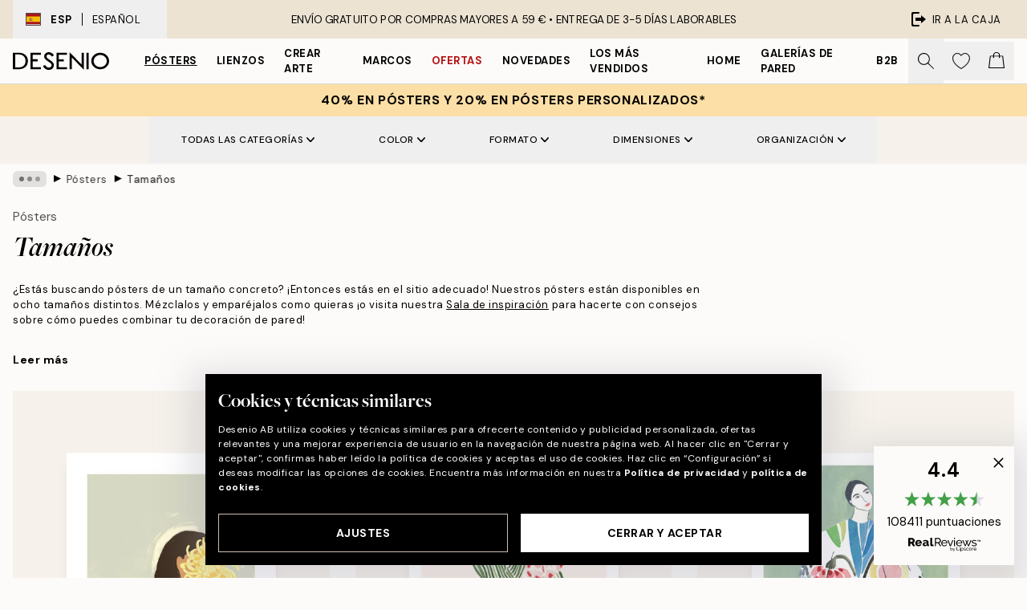

--- FILE ---
content_type: text/html; charset=utf-8
request_url: https://desenio.es/es/posters/tamanos-poster/?page=82
body_size: 60797
content:
<!DOCTYPE html><html dir="ltr" lang="es"><head><title>Pósters y láminas en varios tamaños | Desenio.es</title><meta name="description" content="¡Compra pósters en función de su tamaño! Tenemos pósters con las medidas 13x18, 21x30, 30x40, 40x50, 50x50, 50x70, 61x91 y 70x100 cm. Compra cuadros en línea en desenio.es."/><meta charSet="utf-8"/><meta name="viewport" content="initial-scale=1.0, width=device-width"/><link rel="canonical" href="https://desenio.es/posters/tamanos-poster/"/><link rel="alternate" hrefLang="en-gb" href="https://desenio.co.uk/posters-prints/sizes/"/><link rel="alternate" hrefLang="da-dk" href="https://desenio.dk/plakater-og-posters/storrelse-plakater/"/><link rel="alternate" hrefLang="de-de" href="https://desenio.de/poster/groen-und-formate/"/><link rel="alternate" hrefLang="de-at" href="https://desenio.at/poster/groen-und-formate/"/><link rel="alternate" hrefLang="sv-se" href="https://desenio.se/posters/storlekar-poster/"/><link rel="alternate" hrefLang="it-it" href="https://desenio.it/poster/dimensioni-poster/"/><link rel="alternate" hrefLang="fi-fi" href="https://desenio.fi/julisteet-ja-printit/koot/"/><link rel="alternate" hrefLang="fr-fr" href="https://desenio.fr/affiches/affiches-formats/"/><link rel="alternate" hrefLang="nl-nl" href="https://desenio.nl/posters/afmetingen/"/><link rel="alternate" hrefLang="no-no" href="https://desenio.no/posters-og-plakater/storrelser/"/><link rel="alternate" hrefLang="en-ie" href="https://desenio.ie/posters-prints/sizes/"/><link rel="alternate" hrefLang="pl-pl" href="https://desenio.pl/plakaty/rozmiary/"/><link rel="alternate" hrefLang="en-hu" href="https://desenio.eu/prints/sizes/"/><link rel="alternate" hrefLang="es-es" href="https://desenio.es/posters/tamanos-poster/"/><link rel="alternate" hrefLang="en-us" href="https://desenio.com/posters-prints/sizes/"/><link rel="alternate" hrefLang="en-ca" href="https://desenio.ca/posters-prints/sizes/"/><link rel="alternate" hrefLang="en-jp" href="https://desenio.jp/posters-prints/sizes/"/><link rel="alternate" hrefLang="ko-kr" href="https://desenio.kr/posters-prints/sizes/"/><link rel="alternate" hrefLang="en-au" href="https://desenio.com.au/posters-prints/sizes/"/><link rel="alternate" hrefLang="cs-cz" href="https://desenio.cz/plakaty/velikosti/"/><link rel="alternate" hrefLang="el-gr" href="https://desenio.gr/poster/megethos/"/><link rel="alternate" hrefLang="pt-pt" href="https://desenio.pt/posters/tamanhos-posters/"/><link rel="alternate" hrefLang="sk-sk" href="https://desenio.sk/plagaty/velkosti/"/><link rel="alternate" hrefLang="de-ch" href="https://desenio.ch/de-ch/poster/groen-und-formate/"/><link rel="alternate" hrefLang="fr-ch" href="https://desenio.ch/fr-ch/affiches/affiches-formats/"/><link rel="alternate" hrefLang="it-ch" href="https://desenio.ch/it-ch/poster/dimensioni-poster/"/><link rel="alternate" hrefLang="de-be" href="https://desenio.be/de-be/poster/groen-und-formate/"/><link rel="alternate" hrefLang="nl-be" href="https://desenio.be/nl-be/posters/afmetingen/"/><link rel="alternate" hrefLang="fr-be" href="https://desenio.be/fr-be/affiches/affiches-formats/"/><link rel="alternate" hrefLang="es-us" href="https://desenio.com/es-us/posters/tamanos-poster/"/><link rel="alternate" hrefLang="fr-ca" href="https://desenio.ca/fr-ca/affiches/affiches-formats/"/><link rel="alternate" hrefLang="x-default" href="https://desenio.com/posters-prints/sizes/"/><meta property="og:description" content="¡Compra pósters en función de su tamaño! Tenemos pósters con las medidas 13x18, 21x30, 30x40, 40x50, 50x50, 50x70, 61x91 y 70x100 cm. Compra cuadros en línea en desenio.es."/><meta property="og:url" content="https://desenio.es/posters/tamanos-poster/"/><meta property="og:site_name" content="Desenio"/><link rel="preload" href="/_next/static/media/logo.9c4c515a.svg" as="image" fetchpriority="high"/><link rel="preload" href="/_next/static/media/search.6ab51709.svg" as="image" fetchpriority="high"/><link rel="preload" href="/_next/static/media/bag-outline.2ac31710.svg" as="image" fetchpriority="high"/><link rel="preload" as="image" imageSrcSet="https://media.desenio.com/site_images/685c76a98b7ca77dcb8aad13_457807737_17222-8.jpg?auto=compress%2Cformat&amp;fit=max&amp;w=256 256w, https://media.desenio.com/site_images/685c76a98b7ca77dcb8aad13_457807737_17222-8.jpg?auto=compress%2Cformat&amp;fit=max&amp;w=384 384w, https://media.desenio.com/site_images/685c76a98b7ca77dcb8aad13_457807737_17222-8.jpg?auto=compress%2Cformat&amp;fit=max&amp;w=640 640w, https://media.desenio.com/site_images/685c76a98b7ca77dcb8aad13_457807737_17222-8.jpg?auto=compress%2Cformat&amp;fit=max&amp;w=750 750w, https://media.desenio.com/site_images/685c76a98b7ca77dcb8aad13_457807737_17222-8.jpg?auto=compress%2Cformat&amp;fit=max&amp;w=828 828w, https://media.desenio.com/site_images/685c76a98b7ca77dcb8aad13_457807737_17222-8.jpg?auto=compress%2Cformat&amp;fit=max&amp;w=1080 1080w, https://media.desenio.com/site_images/685c76a98b7ca77dcb8aad13_457807737_17222-8.jpg?auto=compress%2Cformat&amp;fit=max&amp;w=1200 1200w, https://media.desenio.com/site_images/685c76a98b7ca77dcb8aad13_457807737_17222-8.jpg?auto=compress%2Cformat&amp;fit=max&amp;w=1920 1920w, https://media.desenio.com/site_images/685c76a98b7ca77dcb8aad13_457807737_17222-8.jpg?auto=compress%2Cformat&amp;fit=max&amp;w=2048 2048w, https://media.desenio.com/site_images/685c76a98b7ca77dcb8aad13_457807737_17222-8.jpg?auto=compress%2Cformat&amp;fit=max&amp;w=3840 3840w" imageSizes="25vw" fetchpriority="high"/><link rel="preload" as="image" imageSrcSet="https://media.desenio.com/site_images/685c8bca67fd6077b6f2ad34_640037680_17613-8.jpg?auto=compress%2Cformat&amp;fit=max&amp;w=256 256w, https://media.desenio.com/site_images/685c8bca67fd6077b6f2ad34_640037680_17613-8.jpg?auto=compress%2Cformat&amp;fit=max&amp;w=384 384w, https://media.desenio.com/site_images/685c8bca67fd6077b6f2ad34_640037680_17613-8.jpg?auto=compress%2Cformat&amp;fit=max&amp;w=640 640w, https://media.desenio.com/site_images/685c8bca67fd6077b6f2ad34_640037680_17613-8.jpg?auto=compress%2Cformat&amp;fit=max&amp;w=750 750w, https://media.desenio.com/site_images/685c8bca67fd6077b6f2ad34_640037680_17613-8.jpg?auto=compress%2Cformat&amp;fit=max&amp;w=828 828w, https://media.desenio.com/site_images/685c8bca67fd6077b6f2ad34_640037680_17613-8.jpg?auto=compress%2Cformat&amp;fit=max&amp;w=1080 1080w, https://media.desenio.com/site_images/685c8bca67fd6077b6f2ad34_640037680_17613-8.jpg?auto=compress%2Cformat&amp;fit=max&amp;w=1200 1200w, https://media.desenio.com/site_images/685c8bca67fd6077b6f2ad34_640037680_17613-8.jpg?auto=compress%2Cformat&amp;fit=max&amp;w=1920 1920w, https://media.desenio.com/site_images/685c8bca67fd6077b6f2ad34_640037680_17613-8.jpg?auto=compress%2Cformat&amp;fit=max&amp;w=2048 2048w, https://media.desenio.com/site_images/685c8bca67fd6077b6f2ad34_640037680_17613-8.jpg?auto=compress%2Cformat&amp;fit=max&amp;w=3840 3840w" imageSizes="25vw" fetchpriority="high"/><link rel="preload" as="image" imageSrcSet="https://media.desenio.com/site_images/685c8bdd8fdef2fa155dd473_1849283471_17615-8.jpg?auto=compress%2Cformat&amp;fit=max&amp;w=256 256w, https://media.desenio.com/site_images/685c8bdd8fdef2fa155dd473_1849283471_17615-8.jpg?auto=compress%2Cformat&amp;fit=max&amp;w=384 384w, https://media.desenio.com/site_images/685c8bdd8fdef2fa155dd473_1849283471_17615-8.jpg?auto=compress%2Cformat&amp;fit=max&amp;w=640 640w, https://media.desenio.com/site_images/685c8bdd8fdef2fa155dd473_1849283471_17615-8.jpg?auto=compress%2Cformat&amp;fit=max&amp;w=750 750w, https://media.desenio.com/site_images/685c8bdd8fdef2fa155dd473_1849283471_17615-8.jpg?auto=compress%2Cformat&amp;fit=max&amp;w=828 828w, https://media.desenio.com/site_images/685c8bdd8fdef2fa155dd473_1849283471_17615-8.jpg?auto=compress%2Cformat&amp;fit=max&amp;w=1080 1080w, https://media.desenio.com/site_images/685c8bdd8fdef2fa155dd473_1849283471_17615-8.jpg?auto=compress%2Cformat&amp;fit=max&amp;w=1200 1200w, https://media.desenio.com/site_images/685c8bdd8fdef2fa155dd473_1849283471_17615-8.jpg?auto=compress%2Cformat&amp;fit=max&amp;w=1920 1920w, https://media.desenio.com/site_images/685c8bdd8fdef2fa155dd473_1849283471_17615-8.jpg?auto=compress%2Cformat&amp;fit=max&amp;w=2048 2048w, https://media.desenio.com/site_images/685c8bdd8fdef2fa155dd473_1849283471_17615-8.jpg?auto=compress%2Cformat&amp;fit=max&amp;w=3840 3840w" imageSizes="25vw" fetchpriority="high"/><link rel="preload" as="image" imageSrcSet="https://media.desenio.com/site_images/685db8509416060110712a3e_1051766457_PRE0176-8.jpg?auto=compress%2Cformat&amp;fit=max&amp;w=256 256w, https://media.desenio.com/site_images/685db8509416060110712a3e_1051766457_PRE0176-8.jpg?auto=compress%2Cformat&amp;fit=max&amp;w=384 384w, https://media.desenio.com/site_images/685db8509416060110712a3e_1051766457_PRE0176-8.jpg?auto=compress%2Cformat&amp;fit=max&amp;w=640 640w, https://media.desenio.com/site_images/685db8509416060110712a3e_1051766457_PRE0176-8.jpg?auto=compress%2Cformat&amp;fit=max&amp;w=750 750w, https://media.desenio.com/site_images/685db8509416060110712a3e_1051766457_PRE0176-8.jpg?auto=compress%2Cformat&amp;fit=max&amp;w=828 828w, https://media.desenio.com/site_images/685db8509416060110712a3e_1051766457_PRE0176-8.jpg?auto=compress%2Cformat&amp;fit=max&amp;w=1080 1080w, https://media.desenio.com/site_images/685db8509416060110712a3e_1051766457_PRE0176-8.jpg?auto=compress%2Cformat&amp;fit=max&amp;w=1200 1200w, https://media.desenio.com/site_images/685db8509416060110712a3e_1051766457_PRE0176-8.jpg?auto=compress%2Cformat&amp;fit=max&amp;w=1920 1920w, https://media.desenio.com/site_images/685db8509416060110712a3e_1051766457_PRE0176-8.jpg?auto=compress%2Cformat&amp;fit=max&amp;w=2048 2048w, https://media.desenio.com/site_images/685db8509416060110712a3e_1051766457_PRE0176-8.jpg?auto=compress%2Cformat&amp;fit=max&amp;w=3840 3840w" imageSizes="25vw" fetchpriority="high"/><link rel="preload" as="image" imageSrcSet="https://media.desenio.com/site_images/685dbb988b7ca77dcb8af47a_1579676924_PRE0283-8.jpg?auto=compress%2Cformat&amp;fit=max&amp;w=256 256w, https://media.desenio.com/site_images/685dbb988b7ca77dcb8af47a_1579676924_PRE0283-8.jpg?auto=compress%2Cformat&amp;fit=max&amp;w=384 384w, https://media.desenio.com/site_images/685dbb988b7ca77dcb8af47a_1579676924_PRE0283-8.jpg?auto=compress%2Cformat&amp;fit=max&amp;w=640 640w, https://media.desenio.com/site_images/685dbb988b7ca77dcb8af47a_1579676924_PRE0283-8.jpg?auto=compress%2Cformat&amp;fit=max&amp;w=750 750w, https://media.desenio.com/site_images/685dbb988b7ca77dcb8af47a_1579676924_PRE0283-8.jpg?auto=compress%2Cformat&amp;fit=max&amp;w=828 828w, https://media.desenio.com/site_images/685dbb988b7ca77dcb8af47a_1579676924_PRE0283-8.jpg?auto=compress%2Cformat&amp;fit=max&amp;w=1080 1080w, https://media.desenio.com/site_images/685dbb988b7ca77dcb8af47a_1579676924_PRE0283-8.jpg?auto=compress%2Cformat&amp;fit=max&amp;w=1200 1200w, https://media.desenio.com/site_images/685dbb988b7ca77dcb8af47a_1579676924_PRE0283-8.jpg?auto=compress%2Cformat&amp;fit=max&amp;w=1920 1920w, https://media.desenio.com/site_images/685dbb988b7ca77dcb8af47a_1579676924_PRE0283-8.jpg?auto=compress%2Cformat&amp;fit=max&amp;w=2048 2048w, https://media.desenio.com/site_images/685dbb988b7ca77dcb8af47a_1579676924_PRE0283-8.jpg?auto=compress%2Cformat&amp;fit=max&amp;w=3840 3840w" imageSizes="25vw" fetchpriority="high"/><link rel="preload" as="image" imageSrcSet="https://media.desenio.com/site_images/685d85fc97bfddc5cb9dab30_1953919732_18705-8.jpg?auto=compress%2Cformat&amp;fit=max&amp;w=256 256w, https://media.desenio.com/site_images/685d85fc97bfddc5cb9dab30_1953919732_18705-8.jpg?auto=compress%2Cformat&amp;fit=max&amp;w=384 384w, https://media.desenio.com/site_images/685d85fc97bfddc5cb9dab30_1953919732_18705-8.jpg?auto=compress%2Cformat&amp;fit=max&amp;w=640 640w, https://media.desenio.com/site_images/685d85fc97bfddc5cb9dab30_1953919732_18705-8.jpg?auto=compress%2Cformat&amp;fit=max&amp;w=750 750w, https://media.desenio.com/site_images/685d85fc97bfddc5cb9dab30_1953919732_18705-8.jpg?auto=compress%2Cformat&amp;fit=max&amp;w=828 828w, https://media.desenio.com/site_images/685d85fc97bfddc5cb9dab30_1953919732_18705-8.jpg?auto=compress%2Cformat&amp;fit=max&amp;w=1080 1080w, https://media.desenio.com/site_images/685d85fc97bfddc5cb9dab30_1953919732_18705-8.jpg?auto=compress%2Cformat&amp;fit=max&amp;w=1200 1200w, https://media.desenio.com/site_images/685d85fc97bfddc5cb9dab30_1953919732_18705-8.jpg?auto=compress%2Cformat&amp;fit=max&amp;w=1920 1920w, https://media.desenio.com/site_images/685d85fc97bfddc5cb9dab30_1953919732_18705-8.jpg?auto=compress%2Cformat&amp;fit=max&amp;w=2048 2048w, https://media.desenio.com/site_images/685d85fc97bfddc5cb9dab30_1953919732_18705-8.jpg?auto=compress%2Cformat&amp;fit=max&amp;w=3840 3840w" imageSizes="25vw" fetchpriority="high"/><link rel="preload" href="/_next/static/media/heart-outline.390ce03b.svg" as="image" fetchpriority="high"/><meta name="next-head-count" content="50"/><link rel="shortcut icon" href="/favicon.ico" type="image/x-icon"/><link rel="mask-icon" href="/mask-icon.svg" color="black"/><link rel="apple-touch-icon" href="/touch-icon.png"/><meta name="theme-color" content="#eee" media="(prefers-color-scheme: light)"/><meta name="theme-color" content="#000" media="(prefers-color-scheme: dark)"/><meta name="theme-color" content="#eee"/><meta name="google" content="notranslate"/><link rel="preload" href="/_next/static/css/b768c04cb52b4791.css" as="style" crossorigin="anonymous"/><link rel="stylesheet" href="/_next/static/css/b768c04cb52b4791.css" crossorigin="anonymous" data-n-g=""/><link rel="preload" href="/_next/static/css/833f48369b64c52b.css" as="style" crossorigin="anonymous"/><link rel="stylesheet" href="/_next/static/css/833f48369b64c52b.css" crossorigin="anonymous" data-n-p=""/><noscript data-n-css=""></noscript><script defer="" crossorigin="anonymous" nomodule="" src="/_next/static/chunks/polyfills-42372ed130431b0a.js"></script><script defer="" src="/_next/static/chunks/5667.e6491060d3eecd92.js" crossorigin="anonymous"></script><script defer="" src="/_next/static/chunks/3444.db631bea988ca4fb.js" crossorigin="anonymous"></script><script defer="" src="/_next/static/chunks/1899.7ef18428299d0338.js" crossorigin="anonymous"></script><script src="/_next/static/chunks/webpack-67309fde09cec357.js" defer="" crossorigin="anonymous"></script><script src="/_next/static/chunks/framework-2e93983b0e889e06.js" defer="" crossorigin="anonymous"></script><script src="/_next/static/chunks/main-b0a0f65d9ac069d8.js" defer="" crossorigin="anonymous"></script><script src="/_next/static/chunks/pages/_app-03e307577b6d9dc3.js" defer="" crossorigin="anonymous"></script><script src="/_next/static/chunks/6577-29b08a669c31dea3.js" defer="" crossorigin="anonymous"></script><script src="/_next/static/chunks/9111-627649a45d346422.js" defer="" crossorigin="anonymous"></script><script src="/_next/static/chunks/2120-333ae3a33f99d361.js" defer="" crossorigin="anonymous"></script><script src="/_next/static/chunks/9107-21fdf6642ae3c09a.js" defer="" crossorigin="anonymous"></script><script src="/_next/static/chunks/7765-450945d88fcffae4.js" defer="" crossorigin="anonymous"></script><script src="/_next/static/chunks/8447-2ca46da74901f3ff.js" defer="" crossorigin="anonymous"></script><script src="/_next/static/chunks/7377-f074c7c5edee190a.js" defer="" crossorigin="anonymous"></script><script src="/_next/static/chunks/3179-591aa4ece83ebb99.js" defer="" crossorigin="anonymous"></script><script src="/_next/static/chunks/pages/%5B...slug%5D-0bb2e2c81bfacf56.js" defer="" crossorigin="anonymous"></script><script src="/_next/static/5-lD4j2gfQBlTzGP-xdKF/_buildManifest.js" defer="" crossorigin="anonymous"></script><script src="/_next/static/5-lD4j2gfQBlTzGP-xdKF/_ssgManifest.js" defer="" crossorigin="anonymous"></script></head><body class="notranslate" lang="es"><noscript><iframe title="Google Tag Manager" src="https://www.googletagmanager.com/ns.html?id=GTM-PMNSHMZ" height="0" width="0" style="display:none;visibility:hidden"></iframe></noscript><div id="__loading-indicator"></div><div id="__next"><script>history.scrollRestoration = "manual"</script><div id="app" data-project="DS" class="__variable_6e5d6a __variable_0d9ce4 font-body flex min-h-full flex-col"><a href="#main" class="visually-hidden">Skip to main content.</a><aside id="status" class="relative z-40 h-8 bg-brand-cream px-4 w-content:h-12 z-40"><noscript class="flex-center absolute left-0 top-0 z-max flex h-full w-full bg-urgent text-tiny font-medium text-white w-content:text-sm">¡Habilite JavaScript para comenzar a comprar!</noscript><div class="relative m-auto flex h-full max-w-header items-center justify-between"><button class="hidden h-full w-48 items-center py-1 w-content:flex"><div class="relative flex h-full items-center px-4 text-xs uppercase hover:bg-brand-ivory-900 hover:bg-opacity-10 ltr:-left-4 rtl:-right-4"><div class="relative me-3 flex border border-brand-900" style="min-height:15.4px;min-width:19px"><img alt="Spain flag icon" aria-hidden="true" loading="lazy" width="640" height="480" decoding="async" data-nimg="1" class="absolute h-full w-full object-cover" style="color:transparent" src="/_next/static/media/es.12c37b39.svg"/></div><div class="flex h-4 items-center"><span class="font-bold" title="Spain">ESP</span><div role="separator" aria-orientation="vertical" class="mx-3 bg-black h-full" style="width:1px"></div>Español</div></div></button><span></span><div role="region" aria-label="Announcements" class="w-full h-full flex-1 relative"><ul class="flex w-full flex-center h-full"><li aria-posinset="1" aria-setsize="1" class="transition-opacity absolute w-full overflow-hidden flex flex-center opacity-100" style="transition-duration:500ms"><p class="truncate w-content:scale-90">ENVÍO GRATUITO POR COMPRAS MAYORES A 59 € •    ENTREGA DE 3-5 DÍAS LABORABLES</p></li></ul></div><a href="https://checkout.desenio.es/checkout/" class="hidden h-full w-48 justify-end py-1 w-content:flex"><div class="relative flex items-center px-4 text-xs uppercase hover:bg-brand-ivory-900 hover:bg-opacity-10 ltr:-right-4 rtl:-left-4"><img alt="Checkout icon" aria-hidden="true" loading="lazy" width="18" height="18" decoding="async" data-nimg="1" class="rtl-mirror me-2" style="color:transparent" src="/_next/static/media/exit.97f80cf2.svg"/>Ir a la caja</div></a></div></aside><header role="banner" class="sticky top-0 z-30 border-b border-brand-500/50 bg-brand-white px-2 w-content:px-4" aria-label="Main navigation"><nav class="m-auto flex h-14 max-w-header" role="navigation"><div class="flex flex-1 w-content:hidden"></div><div class="flex min-w-fit items-center justify-center w-content:me-8 w-content:justify-start"><a class="flex items-center transition-opacity duration-300 active:hover:opacity-60 active:hover:transition-none active:hover:delay-0 opacity-100 w-content:delay-600" href="https://desenio.es/"><img alt="Desenio Logo" fetchpriority="high" width="581" height="116" decoding="async" data-nimg="1" style="color:transparent;height:22.8px;width:120px" src="/_next/static/media/logo.9c4c515a.svg"/></a></div><section id="synapse-popover-group-Rr7b6" aria-label="Site Navigation" class="hide-scrollbar hidden h-full overflow-x-scroll transition-opacity w-content:flex opacity-100 w-content:delay-600"><div class="menu-test-desktop-variant static border-b border-transparent hover:border-black"><a class="popover-button flex-center flex flex-center flex h-full w-full text-nowrap flex items-center justify-center h-full px-3 text-xs font-bold uppercase font-body underline" id="synapse-popover-R6r7b6-button" aria-expanded="false" href="https://desenio.es/posters/">Pósters</a></div><div class="menu-test-desktop-variant static border-b border-transparent hover:border-black"><a class="popover-button flex-center flex flex-center flex h-full w-full text-nowrap flex items-center justify-center h-full px-3 text-xs font-bold uppercase font-body" id="synapse-popover-Rar7b6-button" aria-expanded="false" href="https://desenio.es/lienzos/">Lienzos</a></div><div class="menu-test-desktop-variant static border-b border-transparent hover:border-black"><a class="popover-button flex-center flex flex-center flex h-full w-full text-nowrap flex items-center justify-center h-full px-3 text-xs font-bold uppercase font-body" id="synapse-popover-Rer7b6-button" aria-expanded="false" href="https://desenio.es/posters/crear-arte/">Crear Arte</a></div><div class="menu-test-desktop-variant static border-b border-transparent hover:border-black"><a class="popover-button flex-center flex flex-center flex h-full w-full text-nowrap flex items-center justify-center h-full px-3 text-xs font-bold uppercase font-body" id="synapse-popover-Rir7b6-button" aria-expanded="false" href="https://desenio.es/marcos/">Marcos</a></div><div class="menu-test-desktop-variant static border-b border-transparent hover:border-black"><a class="popover-button flex-center flex flex-center flex h-full w-full text-nowrap flex items-center justify-center h-full px-3 text-xs font-bold uppercase font-body text-urgent" id="synapse-popover-Rmr7b6-button" aria-expanded="false" href="https://desenio.es/oferta/">Ofertas</a></div><div class="menu-test-desktop-variant static border-b border-transparent hover:border-black"><a class="popover-button flex-center flex flex-center flex h-full w-full text-nowrap flex items-center justify-center h-full px-3 text-xs font-bold uppercase font-body" id="synapse-popover-Rqr7b6-button" aria-expanded="false" href="https://desenio.es/novedades/">Novedades</a></div><div class="menu-test-desktop-variant static border-b border-transparent hover:border-black"><a class="popover-button flex-center flex flex-center flex h-full w-full text-nowrap flex items-center justify-center h-full px-3 text-xs font-bold uppercase font-body" id="synapse-popover-Rur7b6-button" aria-expanded="false" href="https://desenio.es/posters/mas-vendidos/">Los más vendidos</a></div><div class="menu-test-desktop-variant static border-b border-transparent hover:border-black"><a class="popover-button flex-center flex flex-center flex h-full w-full text-nowrap flex items-center justify-center h-full px-3 text-xs font-bold uppercase font-body" id="synapse-popover-R12r7b6-button" aria-expanded="false" href="https://desenio.es/home/">Home</a></div><div class="menu-test-desktop-variant static border-b border-transparent hover:border-black"><a class="popover-button flex-center flex flex-center flex h-full w-full text-nowrap flex items-center justify-center h-full px-3 text-xs font-bold uppercase font-body" id="synapse-popover-R16r7b6-button" aria-expanded="false" href="https://desenio.es/galerias-de-pared/">Galerías de pared</a></div><div class="menu-test-desktop-variant static border-b border-transparent hover:border-black"><a class="popover-button flex-center flex flex-center flex h-full w-full text-nowrap flex items-center justify-center h-full px-3 text-xs font-bold uppercase font-body" id="synapse-popover-R1ar7b6-button" aria-expanded="false" href="https://desenio.es/desenio-b2b/">B2B</a></div></section><div class="flex flex-1"><div class="ms-auto flex items-center transition-opacity duration-300 opacity-100 delay-600"><div class="relative flex h-full items-center"><button class="group hidden h-full w-11 items-center justify-center transition-opacity duration-300 w-content:flex opacity-100 w-content:delay-600" aria-label="Buscar"><img alt="Search icon" aria-hidden="true" fetchpriority="high" width="20" height="20" decoding="async" data-nimg="1" class="duration-150 xl:group-hover:opacity-75" style="color:transparent" src="/_next/static/media/search.6ab51709.svg"/></button><div class="relative flex h-full items-center" id="synapse-icons-end-R1b7b6-shopping-menu-wrapper"><button class="flex items-center justify-center relative w-11 h-12 animate" tabindex="0" aria-expanded="false" aria-controls="shopping-menu-container__wishlist" aria-label="Show products in Wishlist"><img alt="Icon ends icon" aria-hidden="true" fetchpriority="high" width="144" height="132" decoding="async" data-nimg="1" style="color:transparent;width:22px;height:20px" src="/_next/static/media/heart-outline.390ce03b.svg"/></button><button class="flex items-center justify-center relative w-11 h-12" tabindex="0" aria-expanded="false" aria-controls="shopping-menu-container__cart" aria-label="Show products in Cart"><img alt="Empty cart icon" aria-hidden="true" fetchpriority="high" width="121" height="140" decoding="async" data-nimg="1" style="color:transparent;width:20px;height:20px;position:relative;top:-1px" src="/_next/static/media/bag-outline.2ac31710.svg"/></button></div></div></div></div></nav></header><div id="promotional-banner" class="sticky top-0 z-20" style="top:0px"><a href="https://desenio.es/promotion/oferta/"><aside aria-labelledby="synapse-promotional-banner-Rc7b6-title" class="flex flex-col flex-center py-2 px-4 z-20 text-center group" style="background:#fcdfa6;color:#000"><div class="max-w-header relative w-full"><div class="flex flex-col px-8"><span id="synapse-promotional-banner-Rc7b6-title" class="uppercase font-bold text-md">40% en pósters y 20% en pósters personalizados*</span></div></div></aside></a></div><a href="https://desenio.es/promotion/oferta/"></a><span></span><main id="main" class="flex-1"><script type="application/ld+json">{
        "@context": "http://schema.org/",
        "@type": "CollectionPage",
        "name": "Pósters y láminas en varios tamaños | Desenio.es",
        "headline": "Tamaños",
        "description":
          "Aqu&iacute; hemos clasificado nuestros print / p&oacute;sters en funci&oacute;n de su tama&ntilde;o. Puedes elegir el tama&ntilde;o en el men&uacute; de la izquierda y despu&eacute;s comprar de forma sencilla tus print en l&iacute;nea. Nuestros plazos de entrega son de 3-6 d&iacute;as laborables. Los marcos no est&aacute;n incluidos. Si quieres tener cuadros completos, tambi&eacute;n puedes comprar marcos de metal y madera en nuestra tienda web. El dise&ntilde;o de nuestros p&oacute;sters lo desarrollamos en Suecia. Desenio.es es una tienda web sueca.&nbsp;No dudes en visitar nuestra p&aacute;gina con   consejos para tu&nbsp;decoraci&oacute;n de pared  . &iexcl;Aqu&iacute; encontrar&aacute;s un mont&oacute;n de consejos y trucos para saber c&oacute;mo componer la mejor decoraci&oacute;n de pared para tu hogar! &nbsp;",
        "breadcrumb": {
          "@type": "BreadcrumbList",
          "itemListElement": [{"@type":"ListItem","item":{"@id":"https://desenio.es/","name":"Desenio"},"position":1},{"@type":"ListItem","item":{"@id":"https://desenio.es/posters/","name":"Pósters"},"position":2},{"@type":"ListItem","item":{"@id":"https://desenio.es/posters/tamanos-poster/","name":"Tamaños"},"position":3}]
        },
        "url": "https://desenio.es/posters/tamanos-poster/",
        "potentialAction": {
          "@type": "SearchAction",
          "target": "https://desenio.es/search/?query={term}",
          "query": "required",
          "query-input": "required name=term"
        },
        "mainEntity": {
          "@type": "ItemList",
          "url": "https://desenio.es/posters/tamanos-poster/",
          "numberOfItems": 2940,
          "itemListOrder": "https://schema.org/ItemListUnordered",
          "itemListElement": [{"@type":"ListItem","position":1,"item":{"@type":"Product","name":"Arty Guava - Lay Hoon - The Chrysanthemum Poster","description":"Arty Guava - Lay Hoon - The Chrysanthemum Poster","sku":"17222-1","image":"https://media.desenio.com/site_images/685c76a98b7ca77dcb8aad13_457807737_17222-8.jpg","url":"https://desenio.es/posters/artistas-destacados/arty-guava-lay-hoon/arty-guava-lay-hoon-the-chrysanthemum-poster/","brand":{"@type":"Brand","name":"Desenio"}}},{"@type":"ListItem","position":2,"item":{"@type":"Product","name":"La Poire - Green Coat Poster","description":"La Poire - Green Coat Poster","sku":"17613-8","image":"https://media.desenio.com/site_images/685c8bca67fd6077b6f2ad34_640037680_17613-8.jpg","url":"https://desenio.es/posters/artistas-destacados/la-poire/la-poire-green-coat-poster/","brand":{"@type":"Brand","name":"Desenio"}}},{"@type":"ListItem","position":3,"item":{"@type":"Product","name":"La Poire - Pear Coat Poster","description":"La Poire - Pear Coat Poster","sku":"17615-4","image":"https://media.desenio.com/site_images/685c8bdd8fdef2fa155dd473_1849283471_17615-8.jpg","url":"https://desenio.es/posters/artistas-destacados/la-poire/la-poire-pear-coat-poster/","brand":{"@type":"Brand","name":"Desenio"}}},{"@type":"ListItem","position":4,"item":{"@type":"Product","name":"Sylvia Takken - Floating Flowers Poster","description":"Sylvia Takken - Floating Flowers Poster","sku":"PRE0176-6","image":"https://media.desenio.com/site_images/685db8509416060110712a3e_1051766457_PRE0176-8.jpg","url":"https://desenio.es/posters/artistas-destacados/sylvia-takken/sylvia-takken-floating-flowers-poster/","brand":{"@type":"Brand","name":"Desenio"}}},{"@type":"ListItem","position":5,"item":{"@type":"Product","name":"Maarten Leon - Holiday in a Glass No2 Poster","description":"Maarten Leon - Holiday in a Glass No2 Poster","sku":"PRE0283-8","image":"https://media.desenio.com/site_images/685dbb988b7ca77dcb8af47a_1579676924_PRE0283-8.jpg","url":"https://desenio.es/posters/artistas-destacados/maarten-leon/maarten-leon-holiday-in-a-glass-no2-poster/","brand":{"@type":"Brand","name":"Desenio"}}},{"@type":"ListItem","position":6,"item":{"@type":"Product","name":"Olive Branches in Vase Poster","description":"Olive Branches in Vase Poster","sku":"18705-1","image":"https://media.desenio.com/site_images/685d85fc97bfddc5cb9dab30_1953919732_18705-8.jpg","url":"https://desenio.es/posters/cuadros-cocina/frutas-verduras/olive-branches-in-vase-poster/","brand":{"@type":"Brand","name":"Desenio"}}},{"@type":"ListItem","position":7,"item":{"@type":"Product","name":"Woman in Citrus Garden Poster","description":"Woman in Citrus Garden Poster","sku":"18706-8","image":"https://media.desenio.com/site_images/685d860e97bfddc5cb9dab35_1414033281_18706-8.jpg","url":"https://desenio.es/posters/arte/pinturas/woman-in-citrus-garden-poster/","brand":{"@type":"Brand","name":"Desenio"}}},{"@type":"ListItem","position":8,"item":{"@type":"Product","name":"Rustic Garden Portrait Poster","description":"Rustic Garden Portrait Poster","sku":"19418-0","image":"https://media.desenio.com/site_images/685d9d509ba509224c94ca34_1504874048_19418-8.jpg","url":"https://desenio.es/posters/arte/pinturas/rustic-garden-portrait-poster/","brand":{"@type":"Brand","name":"Desenio"}}},{"@type":"ListItem","position":9,"item":{"@type":"Product","name":"Abstract Green Shapes No1 Poster","description":"Abstract Green Shapes No1 Poster","sku":"16753-0","image":"https://media.desenio.com/site_images/685c628d8b7ca77dcb8aa852_420474983_16753-8.jpg","url":"https://desenio.es/posters/arte/arte-abstracto/abstract-green-shapes-no1-poster/","brand":{"@type":"Brand","name":"Desenio"}}},{"@type":"ListItem","position":10,"item":{"@type":"Product","name":"Monet - Bridge over a Pond of Water Lilies Poster","description":"Monet - Bridge over a Pond of Water Lilies Poster","sku":"15945-4","image":"https://media.desenio.com/site_images/685c3d91fc772173309908e9_1814870163_15945-8.jpg","url":"https://desenio.es/posters/pintores-famosos/posters-de-monet/monet-bridge-over-a-pond-of-water-lilies-poster/","brand":{"@type":"Brand","name":"Desenio"}}},{"@type":"ListItem","position":11,"item":{"@type":"Product","name":"Scent of Roses Poster","description":"Scent of Roses Poster","sku":"14840-6","image":"https://media.desenio.com/site_images/685c0e3e8b7ca77dcb8a9207_1669574040_14840-8.jpg","url":"https://desenio.es/posters/arte/ilustraciones/scent-of-roses-poster/","brand":{"@type":"Brand","name":"Desenio"}}},{"@type":"ListItem","position":12,"item":{"@type":"Product","name":"Cup of Cortado Poster","description":"Cup of Cortado Poster","sku":"18699-4","image":"https://media.desenio.com/site_images/685d85c267fd6077b6f2e493_1385028483_18699-8.jpg","url":"https://desenio.es/posters/cuadros-cocina/te-cafe/cup-of-cortado-poster/","brand":{"@type":"Brand","name":"Desenio"}}},{"@type":"ListItem","position":13,"item":{"@type":"Product","name":"Boris Draschoff / Kubistika - Rising Poster","description":"Boris Draschoff / Kubistika - Rising Poster","sku":"15436-8","image":"https://media.desenio.com/site_images/685c280567fd6077b6f2973e_194585011_15436-8.jpg","url":"https://desenio.es/posters/arte/diseno-grafico/boris-draschoff-kubistika-rising-poster/","brand":{"@type":"Brand","name":"Desenio"}}},{"@type":"ListItem","position":14,"item":{"@type":"Product","name":"Soft Abstract Lines No1 Poster","description":"Soft Abstract Lines No1 Poster","sku":"13675-0","image":"https://media.desenio.com/site_images/685affc4885f89b48785ee3e_524506691_13675-8.jpg","url":"https://desenio.es/posters/arte/arte-abstracto/soft-abstract-lines-no1-poster/","brand":{"@type":"Brand","name":"Desenio"}}},{"@type":"ListItem","position":15,"item":{"@type":"Product","name":"Soft Abstract Lines No2 Poster","description":"Soft Abstract Lines No2 Poster","sku":"13676-0","image":"https://media.desenio.com/site_images/685affd495d1cf23a98e6830_657790520_13676-8.jpg","url":"https://desenio.es/posters/arte/arte-abstracto/soft-abstract-lines-no2-poster/","brand":{"@type":"Brand","name":"Desenio"}}},{"@type":"ListItem","position":16,"item":{"@type":"Product","name":"Baby Turtle Poster","description":"Baby Turtle Poster","sku":"16063-6","image":"https://media.desenio.com/site_images/685c422f67fd6077b6f29d66_1037067238_16063-8.jpg","url":"https://desenio.es/posters/animales/baby-turtle-poster/","brand":{"@type":"Brand","name":"Desenio"}}},{"@type":"ListItem","position":17,"item":{"@type":"Product","name":"Watercolor Kiss Poster","description":"Watercolor Kiss Poster","sku":"12494-0","image":"https://media.desenio.com/site_images/67affe5ddb3bf2e5cb19770a_711254944_12494-8.jpg","url":"https://desenio.es/posters/arte/watercolor-kiss-poster/","brand":{"@type":"Brand","name":"Desenio"}}},{"@type":"ListItem","position":18,"item":{"@type":"Product","name":"Abstract Green Shapes No2 Poster","description":"Abstract Green Shapes No2 Poster","sku":"16754-0","image":"https://media.desenio.com/site_images/685c62a9cfde1217aabdbd1b_1640065482_16754-8.jpg","url":"https://desenio.es/posters/arte/arte-abstracto/abstract-green-shapes-no2-poster/","brand":{"@type":"Brand","name":"Desenio"}}},{"@type":"ListItem","position":19,"item":{"@type":"Product","name":"Soft Couple Poster","description":"Soft Couple Poster","sku":"18726-5","image":"https://media.desenio.com/site_images/685d86a367fd6077b6f2e4a9_848219614_18726-8.jpg","url":"https://desenio.es/posters/arte/pinturas/soft-couple-poster/","brand":{"@type":"Brand","name":"Desenio"}}},{"@type":"ListItem","position":20,"item":{"@type":"Product","name":"Botanica Verde Poster","description":"Botanica Verde Poster","sku":"18326-8","image":"https://media.desenio.com/site_images/68e3cf1d802c38b3b4ce7711_1365691813_18326-8.jpg","url":"https://desenio.es/posters/arte/acuarela/botanica-verde-poster/","brand":{"@type":"Brand","name":"Desenio"}}},{"@type":"ListItem","position":21,"item":{"@type":"Product","name":"Time for Wine Poster","description":"Time for Wine Poster","sku":"18702-5","image":"https://media.desenio.com/site_images/685d85e267fd6077b6f2e499_2021253426_18702-8.jpg","url":"https://desenio.es/posters/cuadros-cocina/vinos-bebidas/time-for-wine-poster/","brand":{"@type":"Brand","name":"Desenio"}}},{"@type":"ListItem","position":22,"item":{"@type":"Product","name":"Lemons In Sunlight Poster","description":"Lemons In Sunlight Poster","sku":"16416-8","image":"https://media.desenio.com/site_images/685c4e96cfde1217aabdb99c_1651134752_16416-8.jpg","url":"https://desenio.es/posters/arte/fotografias/lemons-in-sunlight-poster/","brand":{"@type":"Brand","name":"Desenio"}}},{"@type":"ListItem","position":23,"item":{"@type":"Product","name":"Berlin Shapes No1 Poster","description":"Berlin Shapes No1 Poster","sku":"16059-14","image":"https://media.desenio.com/site_images/685c41f05bc2e6c81f1cbf9e_393304886_16059-8.jpg","url":"https://desenio.es/posters/berlin-shapes-no1-poster/","brand":{"@type":"Brand","name":"Desenio"}}},{"@type":"ListItem","position":24,"item":{"@type":"Product","name":"La Poire - Fruit Friends Poster","description":"La Poire - Fruit Friends Poster","sku":"17616-4","image":"https://media.desenio.com/site_images/685c8be9cfde1217aabdc5c1_1380018888_17616-8.jpg","url":"https://desenio.es/posters/artistas-destacados/la-poire/la-poire-fruit-friends-poster/","brand":{"@type":"Brand","name":"Desenio"}}},{"@type":"ListItem","position":25,"item":{"@type":"Product","name":"Ginkgo Texture Poster","description":"Ginkgo Texture Poster","sku":"18232-8","image":"https://media.desenio.com/site_images/67b114052ac80ecb5c872495_595492282_18232-8.jpg","url":"https://desenio.es/posters/arte/ginkgo-texture-poster/","brand":{"@type":"Brand","name":"Desenio"}}},{"@type":"ListItem","position":26,"item":{"@type":"Product","name":"Cottongrass Poster","description":"Cottongrass Poster","sku":"16313-14","image":"https://media.desenio.com/site_images/685c4aa65bc2e6c81f1cc1ce_1765737685_16313-8.jpg","url":"https://desenio.es/posters/botanica/cottongrass-poster/","brand":{"@type":"Brand","name":"Desenio"}}},{"@type":"ListItem","position":27,"item":{"@type":"Product","name":"Love Beige Poster","description":"Love Beige Poster","sku":"15356-3","image":"https://media.desenio.com/site_images/685c25649ba509224c9475b3_702007452_15356-8.jpg","url":"https://desenio.es/posters/cuadros-texto/love-beige-poster/","brand":{"@type":"Brand","name":"Desenio"}}},{"@type":"ListItem","position":28,"item":{"@type":"Product","name":"Boris Draschoff / Kubistika - Winter Morning Poster","description":"Boris Draschoff / Kubistika - Winter Morning Poster","sku":"3464-6","image":"https://media.desenio.com/site_images/6859c8a5a9ff5c24497a5a7a_1386130553_3464-8.jpg","url":"https://desenio.es/posters/arte/ilustraciones/boris-draschoff-kubistika-winter-morning-poster/","brand":{"@type":"Brand","name":"Desenio"}}},{"@type":"ListItem","position":29,"item":{"@type":"Product","name":"Linen Shapes No2 Poster","description":"Linen Shapes No2 Poster","sku":"16756-1","image":"https://media.desenio.com/site_images/685c62c667fd6077b6f2a553_1051146376_16756-8.jpg","url":"https://desenio.es/posters/arte/arte-abstracto/linen-shapes-no2-poster/","brand":{"@type":"Brand","name":"Desenio"}}},{"@type":"ListItem","position":30,"item":{"@type":"Product","name":"Burnt Tones Watercolor No2 Poster","description":"Burnt Tones Watercolor No2 Poster","sku":"16842-6","image":"https://media.desenio.com/site_images/685c68dacfde1217aabdbf06_1165598351_16842-8.jpg","url":"https://desenio.es/posters/arte/acuarela/burnt-tones-watercolor-no2-poster/","brand":{"@type":"Brand","name":"Desenio"}}},{"@type":"ListItem","position":31,"item":{"@type":"Product","name":"Minimalistic Texture Duo Paquetes de pósters","description":"Minimalistic Texture Duo Paquetes de pósters","sku":"SET0071-8","image":"https://media.desenio.com/site_images/67f8946fdce54ccd7f76a3cc_1678496335_SET0071_main_image_DS.jpg","url":"https://desenio.es/posters/paquetes-de-posters/minimalistic-texture-duo-paquetes-de-posters/","brand":{"@type":"Brand","name":"Desenio"}}},{"@type":"ListItem","position":32,"item":{"@type":"Product","name":"Mie & Him - People Poster","description":"Mie & Him - People Poster","sku":"pre0514-5","image":"https://media.desenio.com/site_images/685df00d55f01038f8f48bef_395872615_pre0514-8.jpg","url":"https://desenio.es/posters/artistas-destacados/mie-him/mie-him-people-poster/","brand":{"@type":"Brand","name":"Desenio"}}},{"@type":"ListItem","position":33,"item":{"@type":"Product","name":"Ekaterina Zagorska - Tea O’Clock Poster","description":"Ekaterina Zagorska - Tea O’Clock Poster","sku":"pre0513-8","image":"https://media.desenio.com/site_images/685df00610fc5f881db64349_517821495_pre0513-8.jpg","url":"https://desenio.es/posters/artistas-destacados/ekaterina-zagorska/ekaterina-zagorska-tea-oclock-poster/","brand":{"@type":"Brand","name":"Desenio"}}},{"@type":"ListItem","position":34,"item":{"@type":"Product","name":"Sissan Richard - La Dolce Vita Poster","description":"Sissan Richard - La Dolce Vita Poster","sku":"pre0360-4","image":"https://media.desenio.com/site_images/685debce55f01038f8f48ba8_382019220_pre0360-8.jpg","url":"https://desenio.es/posters/tendencias-aw23/whimsical-wonderland/sissan-richard-la-dolce-vita-poster/","brand":{"@type":"Brand","name":"Desenio"}}},{"@type":"ListItem","position":35,"item":{"@type":"Product","name":"Coco De Paris - Alligator with Wine Glass Poster","description":"Coco De Paris - Alligator with Wine Glass Poster","sku":"PRE0300-8","image":"https://media.desenio.com/site_images/685dbbf067fd6077b6f2f133_708135706_PRE0300-8.jpg","url":"https://desenio.es/posters/artistas-destacados/coco-de-paris/coco-de-paris-alligator-with-wine-glass-poster/","brand":{"@type":"Brand","name":"Desenio"}}},{"@type":"ListItem","position":36,"item":{"@type":"Product","name":"Citrus and Drinks Poster","description":"Citrus and Drinks Poster","sku":"18434-6","image":"https://media.desenio.com/site_images/685d7c4f9ba509224c94c14e_1401732211_18434-8.jpg","url":"https://desenio.es/posters/arte/pinturas/citrus-and-drinks-poster/","brand":{"@type":"Brand","name":"Desenio"}}}]
        }
      }</script><aside class="sticky z-10 flex bg-brand-ivory-300 px-4 shadow-sm" style="top:-1px"><div class="mx-auto hidden h-full flex-col items-center md:flex lg:flex-row"><section id="synapse-popover-group-R399b6" aria-label="Category navigation and filter" class="z-20 flex flex-wrap"><div class="lg:relative"><button class="popover-button flex-center flex flex px-3 py-5 text-tiny font-medium uppercase lg:px-6 xl:px-10" id="synapse-popover-Rr99b6-button" aria-expanded="false">Todas las Categorías<img alt="Arrow down" loading="lazy" width="10" height="6" decoding="async" data-nimg="1" class="ms-1" style="color:transparent" src="/_next/static/media/arrow-down.92f2b5e4.svg"/></button></div><div class="lg:relative"><button class="popover-button flex-center flex flex px-3 py-5 text-tiny font-medium uppercase lg:px-6 xl:px-10" id="synapse-popover-R1b99b6-button" aria-expanded="false">Color <img alt="Arrow down" loading="lazy" width="10" height="6" decoding="async" data-nimg="1" class="ms-1" style="color:transparent" src="/_next/static/media/arrow-down.92f2b5e4.svg"/></button></div><div class="lg:relative"><button class="popover-button flex-center flex flex px-3 py-5 text-tiny font-medium uppercase lg:px-6 xl:px-10" id="synapse-popover-R1r99b6-button" aria-expanded="false">Formato <img alt="Arrow down" loading="lazy" width="10" height="6" decoding="async" data-nimg="1" class="ms-1" style="color:transparent" src="/_next/static/media/arrow-down.92f2b5e4.svg"/></button></div><div class="lg:relative"><button class="popover-button flex-center flex flex px-3 py-5 text-tiny font-medium uppercase lg:px-6 xl:px-10" id="synapse-popover-R2b99b6-button" aria-expanded="false">Dimensiones <img alt="Arrow down" loading="lazy" width="10" height="6" decoding="async" data-nimg="1" class="ms-1" style="color:transparent" src="/_next/static/media/arrow-down.92f2b5e4.svg"/></button></div><div class="lg:relative"><button class="popover-button flex-center flex flex px-3 py-5 text-tiny font-medium uppercase lg:px-6 xl:px-10" id="synapse-popover-R2r99b6-button" aria-expanded="false">Organización<img alt="Arrow down" loading="lazy" width="10" height="6" decoding="async" data-nimg="1" class="ms-1" style="color:transparent" src="/_next/static/media/arrow-down.92f2b5e4.svg"/></button></div></section></div></aside><div class="relative mx-auto flex"><span></span><div class="relative mx-auto w-full max-w-header"><nav id="breadcrumbs" class="hide-scrollbar mask-x-scroll flex w-full items-center overflow-x-auto px-4 mt-2 mb-6" aria-label="Breadcrumb" data-ph="breadcrumbs"><div class="sticky start-0 z-10 flex shrink-0 items-center transition-opacity duration-150 opacity-100 delay-150"><div role="presentation" class="flex-center flex h-5 px-2 bg-black/10 rounded-md me-2"><div class="rounded-full bg-black me-1 last:me-0" style="height:6px;width:6px;opacity:calc(0.5 - 0 * 0.1)"></div><div class="rounded-full bg-black me-1 last:me-0" style="height:6px;width:6px;opacity:calc(0.5 - 1 * 0.1)"></div><div class="rounded-full bg-black me-1 last:me-0" style="height:6px;width:6px;opacity:calc(0.5 - 2 * 0.1)"></div></div><div role="separator" aria-orientation="vertical" class="text-md rtl-mirror relative -top-px start-px font-bold">▸</div></div><ol class="flex flex-nowrap ps-1 ms-2" style="transform:translate3d(0px, 0px, 0px)"><li class="group mx-1 flex flex-nowrap transition-opacity duration-300 ltr:first:-ml-3 rtl:first:-mr-3 pointer-events-none opacity-0"><a class="me-2 flex items-center truncate whitespace-nowrap hover:underline group-last:me-0 text-black/80 text-xs" tabindex="0" style="max-width:15rem" href="https://desenio.es/">Desenio</a><div role="separator" aria-orientation="vertical" class="text-md rtl-mirror relative -top-px start-px font-bold">▸</div></li><li class="group mx-1 flex flex-nowrap transition-opacity duration-300 ltr:first:-ml-3 rtl:first:-mr-3 opacity-100"><a class="me-2 flex items-center truncate whitespace-nowrap hover:underline group-last:me-0 text-black/80 text-xs" tabindex="0" style="max-width:15rem" href="https://desenio.es/posters/">Pósters</a><div role="separator" aria-orientation="vertical" class="text-md rtl-mirror relative -top-px start-px font-bold">▸</div></li><li class="group mx-1 flex flex-nowrap transition-opacity duration-300 ltr:first:-ml-3 rtl:first:-mr-3 opacity-100"><a class="me-2 flex items-center truncate whitespace-nowrap hover:underline group-last:me-0 pe-3 font-medium text-black/80 text-xs" aria-current="page" tabindex="0" style="max-width:15rem" href="https://desenio.es/posters/tamanos-poster/">Tamaños</a></li></ol></nav><div class="flex flex-col-reverse"><h1 class="h1 mb-4 px-4 !text-2xl !font-medium italic">Tamaños</h1><h2 class="px-4 text-brand-900">Pósters</h2></div><div class="relative mb-14"><div class="brand-defaults max-w-4xl px-4 text-xs mask-b-scroll overflow-hidden" style="min-height:80px;max-height:80px"><div id="mainCategoryName"></div><div class="text">&iquest;Est&aacute;s buscando p&oacute;sters de un tama&ntilde;o concreto? &iexcl;Entonces est&aacute;s en el sitio adecuado! Nuestros p&oacute;sters est&aacute;n disponibles en ocho tama&ntilde;os distintos. M&eacute;zclalos y empar&eacute;jalos como quieras &iexcl;o visita nuestra <a href="/es/artiklar/inspiracion/index.html">Sala de inspiraci&oacute;n</a> para hacerte con consejos sobre c&oacute;mo puedes combinar tu decoraci&oacute;n de pared!</div></div><div role="button" aria-hidden="true" class="cursor-pointer button button-tertiary absolute mt-2 block w-full max-w-4xl px-4 text-left no-underline">Leer más</div></div><div></div><div class="translate-z-0 z-10 mx-auto flex transform flex-col items-center"><div class="bg-blur border-brand-500/33 sticky z-10 flex w-full border-b border-t bg-brand-white/75 md:hidden justify-between" style="top:0"><button class="w-full px-4 flex flex-center py-3 group border-0 disabled:opacity-50"><img alt="Category toolbar icon" aria-hidden="true" loading="lazy" width="1000" height="1000" decoding="async" data-nimg="1" class="rtl-mirror" style="color:transparent;height:17px;width:17px" src="/_next/static/media/categories.7022c1c2.svg"/><span class="ms-2 truncate hidden xs:inline">Todas las Categorías</span></button><div role="separator" aria-orientation="vertical" class="h-[45px] bg-brand-500 h-full" style="min-width:1px;width:1px"></div><button sorting="custom" class="w-full px-4 flex flex-center py-3 group border-0 disabled:opacity-50"><img alt="Category toolbar icon" aria-hidden="true" loading="lazy" width="1000" height="1000" decoding="async" data-nimg="1" style="color:transparent;height:17px;width:17px" src="/_next/static/media/filter.6193d202.svg"/><span class="ms-2 truncate hidden xs:inline">Filtrar y ordenar</span><span class="relative left-1 top-0 font-body"></span></button></div><span></span><section class="grid w-full grid-cols-2 gap-4 xs:gap-5 px-4 sm:gap-8 sm:grid-cols-3 mt-4 md:mt-0" id="synapse-product-list-R2p5p9b6" role="feed" aria-live="polite" aria-atomic="false" aria-relevant="all" aria-busy="false" aria-label="Tamaños"><article id="synapse-product-card-Rqp5p9b6" aria-setsize="6" aria-posinset="1" aria-labelledby="synapse-product-card-Rqp5p9b6-title" aria-describedby="synapse-product-card-Rqp5p9b6-price" class="w-full"><a class="block pinterest-enabled mb-3 lg:mb-6 pinterest-enabled" href="https://desenio.es/p/posters/artistas-destacados/arty-guava-lay-hoon/arty-guava-lay-hoon-the-chrysanthemum-poster/"><div class="relative overflow-hidden"><div class="group relative h-0 w-full bg-brand-ivory-300" style="padding-bottom:132%"><div class="absolute w-full transition-opacity transform-center px-[20%] sm:px-[17%] opacity-100"><img alt="Póster de arte moderno con mujer de cabello oscuro y blusa clara, escondida detrás de una flor amarilla tipo crisantemo." fetchpriority="high" width="154" height="215.6" decoding="async" data-nimg="1" class="h-full w-full shadow-md md:shadow-lg" style="color:transparent;max-width:100%;background-size:cover;background-position:50% 50%;background-repeat:no-repeat;background-image:url(&quot;data:image/svg+xml;charset=utf-8,%3Csvg xmlns=&#x27;http://www.w3.org/2000/svg&#x27; viewBox=&#x27;0 0 154 215.6&#x27;%3E%3Cfilter id=&#x27;b&#x27; color-interpolation-filters=&#x27;sRGB&#x27;%3E%3CfeGaussianBlur stdDeviation=&#x27;20&#x27;/%3E%3CfeColorMatrix values=&#x27;1 0 0 0 0 0 1 0 0 0 0 0 1 0 0 0 0 0 100 -1&#x27; result=&#x27;s&#x27;/%3E%3CfeFlood x=&#x27;0&#x27; y=&#x27;0&#x27; width=&#x27;100%25&#x27; height=&#x27;100%25&#x27;/%3E%3CfeComposite operator=&#x27;out&#x27; in=&#x27;s&#x27;/%3E%3CfeComposite in2=&#x27;SourceGraphic&#x27;/%3E%3CfeGaussianBlur stdDeviation=&#x27;20&#x27;/%3E%3C/filter%3E%3Cimage width=&#x27;100%25&#x27; height=&#x27;100%25&#x27; x=&#x27;0&#x27; y=&#x27;0&#x27; preserveAspectRatio=&#x27;none&#x27; style=&#x27;filter: url(%23b);&#x27; href=&#x27;[data-uri]&#x27;/%3E%3C/svg%3E&quot;)" sizes="25vw" srcSet="https://media.desenio.com/site_images/685c76a98b7ca77dcb8aad13_457807737_17222-8.jpg?auto=compress%2Cformat&amp;fit=max&amp;w=256 256w, https://media.desenio.com/site_images/685c76a98b7ca77dcb8aad13_457807737_17222-8.jpg?auto=compress%2Cformat&amp;fit=max&amp;w=384 384w, https://media.desenio.com/site_images/685c76a98b7ca77dcb8aad13_457807737_17222-8.jpg?auto=compress%2Cformat&amp;fit=max&amp;w=640 640w, https://media.desenio.com/site_images/685c76a98b7ca77dcb8aad13_457807737_17222-8.jpg?auto=compress%2Cformat&amp;fit=max&amp;w=750 750w, https://media.desenio.com/site_images/685c76a98b7ca77dcb8aad13_457807737_17222-8.jpg?auto=compress%2Cformat&amp;fit=max&amp;w=828 828w, https://media.desenio.com/site_images/685c76a98b7ca77dcb8aad13_457807737_17222-8.jpg?auto=compress%2Cformat&amp;fit=max&amp;w=1080 1080w, https://media.desenio.com/site_images/685c76a98b7ca77dcb8aad13_457807737_17222-8.jpg?auto=compress%2Cformat&amp;fit=max&amp;w=1200 1200w, https://media.desenio.com/site_images/685c76a98b7ca77dcb8aad13_457807737_17222-8.jpg?auto=compress%2Cformat&amp;fit=max&amp;w=1920 1920w, https://media.desenio.com/site_images/685c76a98b7ca77dcb8aad13_457807737_17222-8.jpg?auto=compress%2Cformat&amp;fit=max&amp;w=2048 2048w, https://media.desenio.com/site_images/685c76a98b7ca77dcb8aad13_457807737_17222-8.jpg?auto=compress%2Cformat&amp;fit=max&amp;w=3840 3840w" src="https://media.desenio.com/site_images/685c76a98b7ca77dcb8aad13_457807737_17222-8.jpg?auto=compress%2Cformat&amp;fit=max&amp;w=3840"/></div></div><button aria-label="Remove this product from wishlist" class="absolute p-3 md:p-4 end-0 bottom-0 scale-100 transition duration-300 active:scale-90 active:duration-0" style="min-height:20px;min-width:20px"><img alt="Heart icon" aria-hidden="true" fetchpriority="high" width="22" height="20" decoding="async" data-nimg="1" style="color:transparent;width:22px;height:20px" src="/_next/static/media/heart-outline.390ce03b.svg"/></button></div><span class="mt-2 block truncate text-tiny uppercase text-brand-900">ARTISTAS DESTACADOS<!-- --> </span><div class="relative flex h-full flex-1 items-start"><section class="flex h-full flex-1 flex-col overflow-hidden"><p id="synapse-product-card-Rqp5p9b6-title" class="truncate font-display text-md font-medium lg:text-lg">Arty Guava - Lay Hoon - The Chrysanthemum Poster</p><span id="synapse-product-card-Rqp5p9b6-price" class="mb-1 font-medium lg:text-md text-sm whitespace-nowrap"><span aria-label="Price: From 13 €">Desde 13 €</span></span></section></div></a></article><article id="synapse-product-card-R1ap5p9b6" aria-setsize="6" aria-posinset="2" aria-labelledby="synapse-product-card-R1ap5p9b6-title" aria-describedby="synapse-product-card-R1ap5p9b6-price" class="w-full"><a class="block pinterest-enabled mb-3 lg:mb-6 pinterest-enabled" href="https://desenio.es/p/posters/artistas-destacados/la-poire/la-poire-green-coat-poster/"><div class="relative overflow-hidden"><div class="group relative h-0 w-full bg-brand-ivory-300" style="padding-bottom:132%"><div class="absolute w-full transition-opacity transform-center px-[20%] sm:px-[17%] opacity-100"><img alt="Ilustración de moda, mujer con vestido de rayas verdes y bolso blanco con flores rosas, estilo elegante." fetchpriority="high" width="154" height="215.6" decoding="async" data-nimg="1" class="h-full w-full shadow-md md:shadow-lg" style="color:transparent;max-width:100%;background-size:cover;background-position:50% 50%;background-repeat:no-repeat;background-image:url(&quot;data:image/svg+xml;charset=utf-8,%3Csvg xmlns=&#x27;http://www.w3.org/2000/svg&#x27; viewBox=&#x27;0 0 154 215.6&#x27;%3E%3Cfilter id=&#x27;b&#x27; color-interpolation-filters=&#x27;sRGB&#x27;%3E%3CfeGaussianBlur stdDeviation=&#x27;20&#x27;/%3E%3CfeColorMatrix values=&#x27;1 0 0 0 0 0 1 0 0 0 0 0 1 0 0 0 0 0 100 -1&#x27; result=&#x27;s&#x27;/%3E%3CfeFlood x=&#x27;0&#x27; y=&#x27;0&#x27; width=&#x27;100%25&#x27; height=&#x27;100%25&#x27;/%3E%3CfeComposite operator=&#x27;out&#x27; in=&#x27;s&#x27;/%3E%3CfeComposite in2=&#x27;SourceGraphic&#x27;/%3E%3CfeGaussianBlur stdDeviation=&#x27;20&#x27;/%3E%3C/filter%3E%3Cimage width=&#x27;100%25&#x27; height=&#x27;100%25&#x27; x=&#x27;0&#x27; y=&#x27;0&#x27; preserveAspectRatio=&#x27;none&#x27; style=&#x27;filter: url(%23b);&#x27; href=&#x27;[data-uri]&#x27;/%3E%3C/svg%3E&quot;)" sizes="25vw" srcSet="https://media.desenio.com/site_images/685c8bca67fd6077b6f2ad34_640037680_17613-8.jpg?auto=compress%2Cformat&amp;fit=max&amp;w=256 256w, https://media.desenio.com/site_images/685c8bca67fd6077b6f2ad34_640037680_17613-8.jpg?auto=compress%2Cformat&amp;fit=max&amp;w=384 384w, https://media.desenio.com/site_images/685c8bca67fd6077b6f2ad34_640037680_17613-8.jpg?auto=compress%2Cformat&amp;fit=max&amp;w=640 640w, https://media.desenio.com/site_images/685c8bca67fd6077b6f2ad34_640037680_17613-8.jpg?auto=compress%2Cformat&amp;fit=max&amp;w=750 750w, https://media.desenio.com/site_images/685c8bca67fd6077b6f2ad34_640037680_17613-8.jpg?auto=compress%2Cformat&amp;fit=max&amp;w=828 828w, https://media.desenio.com/site_images/685c8bca67fd6077b6f2ad34_640037680_17613-8.jpg?auto=compress%2Cformat&amp;fit=max&amp;w=1080 1080w, https://media.desenio.com/site_images/685c8bca67fd6077b6f2ad34_640037680_17613-8.jpg?auto=compress%2Cformat&amp;fit=max&amp;w=1200 1200w, https://media.desenio.com/site_images/685c8bca67fd6077b6f2ad34_640037680_17613-8.jpg?auto=compress%2Cformat&amp;fit=max&amp;w=1920 1920w, https://media.desenio.com/site_images/685c8bca67fd6077b6f2ad34_640037680_17613-8.jpg?auto=compress%2Cformat&amp;fit=max&amp;w=2048 2048w, https://media.desenio.com/site_images/685c8bca67fd6077b6f2ad34_640037680_17613-8.jpg?auto=compress%2Cformat&amp;fit=max&amp;w=3840 3840w" src="https://media.desenio.com/site_images/685c8bca67fd6077b6f2ad34_640037680_17613-8.jpg?auto=compress%2Cformat&amp;fit=max&amp;w=3840"/></div></div><button aria-label="Remove this product from wishlist" class="absolute p-3 md:p-4 end-0 bottom-0 scale-100 transition duration-300 active:scale-90 active:duration-0" style="min-height:20px;min-width:20px"><img alt="Heart icon" aria-hidden="true" fetchpriority="high" width="22" height="20" decoding="async" data-nimg="1" style="color:transparent;width:22px;height:20px" src="/_next/static/media/heart-outline.390ce03b.svg"/></button></div><span class="mt-2 block truncate text-tiny uppercase text-brand-900">ARTISTAS DESTACADOS<!-- --> </span><div class="relative flex h-full flex-1 items-start"><section class="flex h-full flex-1 flex-col overflow-hidden"><p id="synapse-product-card-R1ap5p9b6-title" class="truncate font-display text-md font-medium lg:text-lg">La Poire - Green Coat Poster</p><span id="synapse-product-card-R1ap5p9b6-price" class="mb-1 font-medium lg:text-md text-sm whitespace-nowrap"><span aria-label="Price: From 13 €">Desde 13 €</span></span></section></div></a></article><article id="synapse-product-card-R1qp5p9b6" aria-setsize="6" aria-posinset="3" aria-labelledby="synapse-product-card-R1qp5p9b6-title" aria-describedby="synapse-product-card-R1qp5p9b6-price" class="w-full"><a class="block pinterest-enabled mb-3 lg:mb-6 pinterest-enabled" href="https://desenio.es/p/posters/artistas-destacados/la-poire/la-poire-pear-coat-poster/"><div class="relative overflow-hidden"><div class="group relative h-0 w-full bg-brand-ivory-300" style="padding-bottom:132%"><div class="absolute w-full transition-opacity transform-center px-[20%] sm:px-[17%] opacity-100"><img alt="Póster de La Poire: mujer con vestido floral y de frutas, sosteniendo una pera, sobre fondo verde claro." fetchpriority="high" width="154" height="215.6" decoding="async" data-nimg="1" class="h-full w-full shadow-md md:shadow-lg" style="color:transparent;max-width:100%;background-size:cover;background-position:50% 50%;background-repeat:no-repeat;background-image:url(&quot;data:image/svg+xml;charset=utf-8,%3Csvg xmlns=&#x27;http://www.w3.org/2000/svg&#x27; viewBox=&#x27;0 0 154 215.6&#x27;%3E%3Cfilter id=&#x27;b&#x27; color-interpolation-filters=&#x27;sRGB&#x27;%3E%3CfeGaussianBlur stdDeviation=&#x27;20&#x27;/%3E%3CfeColorMatrix values=&#x27;1 0 0 0 0 0 1 0 0 0 0 0 1 0 0 0 0 0 100 -1&#x27; result=&#x27;s&#x27;/%3E%3CfeFlood x=&#x27;0&#x27; y=&#x27;0&#x27; width=&#x27;100%25&#x27; height=&#x27;100%25&#x27;/%3E%3CfeComposite operator=&#x27;out&#x27; in=&#x27;s&#x27;/%3E%3CfeComposite in2=&#x27;SourceGraphic&#x27;/%3E%3CfeGaussianBlur stdDeviation=&#x27;20&#x27;/%3E%3C/filter%3E%3Cimage width=&#x27;100%25&#x27; height=&#x27;100%25&#x27; x=&#x27;0&#x27; y=&#x27;0&#x27; preserveAspectRatio=&#x27;none&#x27; style=&#x27;filter: url(%23b);&#x27; href=&#x27;[data-uri]&#x27;/%3E%3C/svg%3E&quot;)" sizes="25vw" srcSet="https://media.desenio.com/site_images/685c8bdd8fdef2fa155dd473_1849283471_17615-8.jpg?auto=compress%2Cformat&amp;fit=max&amp;w=256 256w, https://media.desenio.com/site_images/685c8bdd8fdef2fa155dd473_1849283471_17615-8.jpg?auto=compress%2Cformat&amp;fit=max&amp;w=384 384w, https://media.desenio.com/site_images/685c8bdd8fdef2fa155dd473_1849283471_17615-8.jpg?auto=compress%2Cformat&amp;fit=max&amp;w=640 640w, https://media.desenio.com/site_images/685c8bdd8fdef2fa155dd473_1849283471_17615-8.jpg?auto=compress%2Cformat&amp;fit=max&amp;w=750 750w, https://media.desenio.com/site_images/685c8bdd8fdef2fa155dd473_1849283471_17615-8.jpg?auto=compress%2Cformat&amp;fit=max&amp;w=828 828w, https://media.desenio.com/site_images/685c8bdd8fdef2fa155dd473_1849283471_17615-8.jpg?auto=compress%2Cformat&amp;fit=max&amp;w=1080 1080w, https://media.desenio.com/site_images/685c8bdd8fdef2fa155dd473_1849283471_17615-8.jpg?auto=compress%2Cformat&amp;fit=max&amp;w=1200 1200w, https://media.desenio.com/site_images/685c8bdd8fdef2fa155dd473_1849283471_17615-8.jpg?auto=compress%2Cformat&amp;fit=max&amp;w=1920 1920w, https://media.desenio.com/site_images/685c8bdd8fdef2fa155dd473_1849283471_17615-8.jpg?auto=compress%2Cformat&amp;fit=max&amp;w=2048 2048w, https://media.desenio.com/site_images/685c8bdd8fdef2fa155dd473_1849283471_17615-8.jpg?auto=compress%2Cformat&amp;fit=max&amp;w=3840 3840w" src="https://media.desenio.com/site_images/685c8bdd8fdef2fa155dd473_1849283471_17615-8.jpg?auto=compress%2Cformat&amp;fit=max&amp;w=3840"/></div></div><button aria-label="Remove this product from wishlist" class="absolute p-3 md:p-4 end-0 bottom-0 scale-100 transition duration-300 active:scale-90 active:duration-0" style="min-height:20px;min-width:20px"><img alt="Heart icon" aria-hidden="true" fetchpriority="high" width="22" height="20" decoding="async" data-nimg="1" style="color:transparent;width:22px;height:20px" src="/_next/static/media/heart-outline.390ce03b.svg"/></button></div><span class="mt-2 block truncate text-tiny uppercase text-brand-900">ARTISTAS DESTACADOS<!-- --> </span><div class="relative flex h-full flex-1 items-start"><section class="flex h-full flex-1 flex-col overflow-hidden"><p id="synapse-product-card-R1qp5p9b6-title" class="truncate font-display text-md font-medium lg:text-lg">La Poire - Pear Coat Poster</p><span id="synapse-product-card-R1qp5p9b6-price" class="mb-1 font-medium lg:text-md text-sm whitespace-nowrap"><span aria-label="Price: From 13 €">Desde 13 €</span></span></section></div></a></article><article id="synapse-product-card-R2ap5p9b6" aria-setsize="6" aria-posinset="4" aria-labelledby="synapse-product-card-R2ap5p9b6-title" aria-describedby="synapse-product-card-R2ap5p9b6-price" class="w-full"><a class="block pinterest-enabled mb-3 lg:mb-6 pinterest-enabled" href="https://desenio.es/p/posters/artistas-destacados/sylvia-takken/sylvia-takken-floating-flowers-poster/"><div class="relative overflow-hidden"><div class="group relative h-0 w-full bg-brand-ivory-300" style="padding-bottom:132%"><div class="absolute w-full transition-opacity transform-center px-[20%] sm:px-[17%] opacity-100"><img alt="Póster de Sylvia Takken con dos flores beige claro flotando sobre un fondo rosa, con hojas naranjas y textura." fetchpriority="high" width="154" height="215.6" decoding="async" data-nimg="1" class="h-full w-full shadow-md md:shadow-lg" style="color:transparent;max-width:100%;background-size:cover;background-position:50% 50%;background-repeat:no-repeat;background-image:url(&quot;data:image/svg+xml;charset=utf-8,%3Csvg xmlns=&#x27;http://www.w3.org/2000/svg&#x27; viewBox=&#x27;0 0 154 215.6&#x27;%3E%3Cfilter id=&#x27;b&#x27; color-interpolation-filters=&#x27;sRGB&#x27;%3E%3CfeGaussianBlur stdDeviation=&#x27;20&#x27;/%3E%3CfeColorMatrix values=&#x27;1 0 0 0 0 0 1 0 0 0 0 0 1 0 0 0 0 0 100 -1&#x27; result=&#x27;s&#x27;/%3E%3CfeFlood x=&#x27;0&#x27; y=&#x27;0&#x27; width=&#x27;100%25&#x27; height=&#x27;100%25&#x27;/%3E%3CfeComposite operator=&#x27;out&#x27; in=&#x27;s&#x27;/%3E%3CfeComposite in2=&#x27;SourceGraphic&#x27;/%3E%3CfeGaussianBlur stdDeviation=&#x27;20&#x27;/%3E%3C/filter%3E%3Cimage width=&#x27;100%25&#x27; height=&#x27;100%25&#x27; x=&#x27;0&#x27; y=&#x27;0&#x27; preserveAspectRatio=&#x27;none&#x27; style=&#x27;filter: url(%23b);&#x27; href=&#x27;[data-uri]&#x27;/%3E%3C/svg%3E&quot;)" sizes="25vw" srcSet="https://media.desenio.com/site_images/685db8509416060110712a3e_1051766457_PRE0176-8.jpg?auto=compress%2Cformat&amp;fit=max&amp;w=256 256w, https://media.desenio.com/site_images/685db8509416060110712a3e_1051766457_PRE0176-8.jpg?auto=compress%2Cformat&amp;fit=max&amp;w=384 384w, https://media.desenio.com/site_images/685db8509416060110712a3e_1051766457_PRE0176-8.jpg?auto=compress%2Cformat&amp;fit=max&amp;w=640 640w, https://media.desenio.com/site_images/685db8509416060110712a3e_1051766457_PRE0176-8.jpg?auto=compress%2Cformat&amp;fit=max&amp;w=750 750w, https://media.desenio.com/site_images/685db8509416060110712a3e_1051766457_PRE0176-8.jpg?auto=compress%2Cformat&amp;fit=max&amp;w=828 828w, https://media.desenio.com/site_images/685db8509416060110712a3e_1051766457_PRE0176-8.jpg?auto=compress%2Cformat&amp;fit=max&amp;w=1080 1080w, https://media.desenio.com/site_images/685db8509416060110712a3e_1051766457_PRE0176-8.jpg?auto=compress%2Cformat&amp;fit=max&amp;w=1200 1200w, https://media.desenio.com/site_images/685db8509416060110712a3e_1051766457_PRE0176-8.jpg?auto=compress%2Cformat&amp;fit=max&amp;w=1920 1920w, https://media.desenio.com/site_images/685db8509416060110712a3e_1051766457_PRE0176-8.jpg?auto=compress%2Cformat&amp;fit=max&amp;w=2048 2048w, https://media.desenio.com/site_images/685db8509416060110712a3e_1051766457_PRE0176-8.jpg?auto=compress%2Cformat&amp;fit=max&amp;w=3840 3840w" src="https://media.desenio.com/site_images/685db8509416060110712a3e_1051766457_PRE0176-8.jpg?auto=compress%2Cformat&amp;fit=max&amp;w=3840"/></div></div><button aria-label="Remove this product from wishlist" class="absolute p-3 md:p-4 end-0 bottom-0 scale-100 transition duration-300 active:scale-90 active:duration-0" style="min-height:20px;min-width:20px"><img alt="Heart icon" aria-hidden="true" fetchpriority="high" width="22" height="20" decoding="async" data-nimg="1" style="color:transparent;width:22px;height:20px" src="/_next/static/media/heart-outline.390ce03b.svg"/></button></div><span class="mt-2 block truncate text-tiny uppercase text-brand-900">ARTISTAS DESTACADOS<!-- --> </span><div class="relative flex h-full flex-1 items-start"><section class="flex h-full flex-1 flex-col overflow-hidden"><p id="synapse-product-card-R2ap5p9b6-title" class="truncate font-display text-md font-medium lg:text-lg">Sylvia Takken - Floating Flowers Poster</p><span id="synapse-product-card-R2ap5p9b6-price" class="mb-1 font-medium lg:text-md text-sm whitespace-nowrap"><span aria-label="Price: From 15 €">Desde 15 €</span></span></section></div></a></article><article id="synapse-product-card-R2qp5p9b6" aria-setsize="6" aria-posinset="5" aria-labelledby="synapse-product-card-R2qp5p9b6-title" aria-describedby="synapse-product-card-R2qp5p9b6-price" class="w-full"><a class="block pinterest-enabled mb-3 lg:mb-6 pinterest-enabled" href="https://desenio.es/p/posters/artistas-destacados/maarten-leon/maarten-leon-holiday-in-a-glass-no2-poster/"><div class="relative overflow-hidden"><div class="group relative h-0 w-full bg-brand-ivory-300" style="padding-bottom:132%"><div class="absolute w-full transition-opacity transform-center px-[20%] sm:px-[17%] opacity-100"><img alt="Dos vasos grandes de color rosa con hielo y figuras en miniatura de personas, una en cada vaso, charlando. Arte pop de Maarten L" fetchpriority="high" width="154" height="215.6" decoding="async" data-nimg="1" class="h-full w-full shadow-md md:shadow-lg" style="color:transparent;max-width:100%;background-size:cover;background-position:50% 50%;background-repeat:no-repeat;background-image:url(&quot;data:image/svg+xml;charset=utf-8,%3Csvg xmlns=&#x27;http://www.w3.org/2000/svg&#x27; viewBox=&#x27;0 0 154 215.6&#x27;%3E%3Cfilter id=&#x27;b&#x27; color-interpolation-filters=&#x27;sRGB&#x27;%3E%3CfeGaussianBlur stdDeviation=&#x27;20&#x27;/%3E%3CfeColorMatrix values=&#x27;1 0 0 0 0 0 1 0 0 0 0 0 1 0 0 0 0 0 100 -1&#x27; result=&#x27;s&#x27;/%3E%3CfeFlood x=&#x27;0&#x27; y=&#x27;0&#x27; width=&#x27;100%25&#x27; height=&#x27;100%25&#x27;/%3E%3CfeComposite operator=&#x27;out&#x27; in=&#x27;s&#x27;/%3E%3CfeComposite in2=&#x27;SourceGraphic&#x27;/%3E%3CfeGaussianBlur stdDeviation=&#x27;20&#x27;/%3E%3C/filter%3E%3Cimage width=&#x27;100%25&#x27; height=&#x27;100%25&#x27; x=&#x27;0&#x27; y=&#x27;0&#x27; preserveAspectRatio=&#x27;none&#x27; style=&#x27;filter: url(%23b);&#x27; href=&#x27;[data-uri]&#x27;/%3E%3C/svg%3E&quot;)" sizes="25vw" srcSet="https://media.desenio.com/site_images/685dbb988b7ca77dcb8af47a_1579676924_PRE0283-8.jpg?auto=compress%2Cformat&amp;fit=max&amp;w=256 256w, https://media.desenio.com/site_images/685dbb988b7ca77dcb8af47a_1579676924_PRE0283-8.jpg?auto=compress%2Cformat&amp;fit=max&amp;w=384 384w, https://media.desenio.com/site_images/685dbb988b7ca77dcb8af47a_1579676924_PRE0283-8.jpg?auto=compress%2Cformat&amp;fit=max&amp;w=640 640w, https://media.desenio.com/site_images/685dbb988b7ca77dcb8af47a_1579676924_PRE0283-8.jpg?auto=compress%2Cformat&amp;fit=max&amp;w=750 750w, https://media.desenio.com/site_images/685dbb988b7ca77dcb8af47a_1579676924_PRE0283-8.jpg?auto=compress%2Cformat&amp;fit=max&amp;w=828 828w, https://media.desenio.com/site_images/685dbb988b7ca77dcb8af47a_1579676924_PRE0283-8.jpg?auto=compress%2Cformat&amp;fit=max&amp;w=1080 1080w, https://media.desenio.com/site_images/685dbb988b7ca77dcb8af47a_1579676924_PRE0283-8.jpg?auto=compress%2Cformat&amp;fit=max&amp;w=1200 1200w, https://media.desenio.com/site_images/685dbb988b7ca77dcb8af47a_1579676924_PRE0283-8.jpg?auto=compress%2Cformat&amp;fit=max&amp;w=1920 1920w, https://media.desenio.com/site_images/685dbb988b7ca77dcb8af47a_1579676924_PRE0283-8.jpg?auto=compress%2Cformat&amp;fit=max&amp;w=2048 2048w, https://media.desenio.com/site_images/685dbb988b7ca77dcb8af47a_1579676924_PRE0283-8.jpg?auto=compress%2Cformat&amp;fit=max&amp;w=3840 3840w" src="https://media.desenio.com/site_images/685dbb988b7ca77dcb8af47a_1579676924_PRE0283-8.jpg?auto=compress%2Cformat&amp;fit=max&amp;w=3840"/></div></div><button aria-label="Remove this product from wishlist" class="absolute p-3 md:p-4 end-0 bottom-0 scale-100 transition duration-300 active:scale-90 active:duration-0" style="min-height:20px;min-width:20px"><img alt="Heart icon" aria-hidden="true" fetchpriority="high" width="22" height="20" decoding="async" data-nimg="1" style="color:transparent;width:22px;height:20px" src="/_next/static/media/heart-outline.390ce03b.svg"/></button></div><span class="mt-2 block truncate text-tiny uppercase text-brand-900">ARTISTAS DESTACADOS<!-- --> </span><div class="relative flex h-full flex-1 items-start"><section class="flex h-full flex-1 flex-col overflow-hidden"><p id="synapse-product-card-R2qp5p9b6-title" class="truncate font-display text-md font-medium lg:text-lg">Maarten Leon - Holiday in a Glass No2 Poster</p><span id="synapse-product-card-R2qp5p9b6-price" class="mb-1 font-medium lg:text-md text-sm whitespace-nowrap"><span aria-label="Price: From 15 €">Desde 15 €</span></span></section></div></a></article><article id="synapse-product-card-R3ap5p9b6" aria-setsize="6" aria-posinset="6" aria-labelledby="synapse-product-card-R3ap5p9b6-title" aria-describedby="synapse-product-card-R3ap5p9b6-price" class="w-full"><a class="block pinterest-enabled mb-3 lg:mb-6 pinterest-enabled" href="https://desenio.es/p/posters/cuadros-cocina/frutas-verduras/olive-branches-in-vase-poster/"><div class="relative overflow-hidden"><div class="group relative h-0 w-full bg-brand-ivory-300" style="padding-bottom:132%"><div class="absolute w-full transition-opacity transform-center px-[20%] sm:px-[17%] opacity-100"><img alt="Póster botánico de ramas de olivo con frutos en un jarrón de rayas verdes y blancas sobre una superficie a juego." fetchpriority="high" width="154" height="215.6" decoding="async" data-nimg="1" class="h-full w-full shadow-md md:shadow-lg" style="color:transparent;max-width:100%;background-size:cover;background-position:50% 50%;background-repeat:no-repeat;background-image:url(&quot;data:image/svg+xml;charset=utf-8,%3Csvg xmlns=&#x27;http://www.w3.org/2000/svg&#x27; viewBox=&#x27;0 0 154 215.6&#x27;%3E%3Cfilter id=&#x27;b&#x27; color-interpolation-filters=&#x27;sRGB&#x27;%3E%3CfeGaussianBlur stdDeviation=&#x27;20&#x27;/%3E%3CfeColorMatrix values=&#x27;1 0 0 0 0 0 1 0 0 0 0 0 1 0 0 0 0 0 100 -1&#x27; result=&#x27;s&#x27;/%3E%3CfeFlood x=&#x27;0&#x27; y=&#x27;0&#x27; width=&#x27;100%25&#x27; height=&#x27;100%25&#x27;/%3E%3CfeComposite operator=&#x27;out&#x27; in=&#x27;s&#x27;/%3E%3CfeComposite in2=&#x27;SourceGraphic&#x27;/%3E%3CfeGaussianBlur stdDeviation=&#x27;20&#x27;/%3E%3C/filter%3E%3Cimage width=&#x27;100%25&#x27; height=&#x27;100%25&#x27; x=&#x27;0&#x27; y=&#x27;0&#x27; preserveAspectRatio=&#x27;none&#x27; style=&#x27;filter: url(%23b);&#x27; href=&#x27;[data-uri]&#x27;/%3E%3C/svg%3E&quot;)" sizes="25vw" srcSet="https://media.desenio.com/site_images/685d85fc97bfddc5cb9dab30_1953919732_18705-8.jpg?auto=compress%2Cformat&amp;fit=max&amp;w=256 256w, https://media.desenio.com/site_images/685d85fc97bfddc5cb9dab30_1953919732_18705-8.jpg?auto=compress%2Cformat&amp;fit=max&amp;w=384 384w, https://media.desenio.com/site_images/685d85fc97bfddc5cb9dab30_1953919732_18705-8.jpg?auto=compress%2Cformat&amp;fit=max&amp;w=640 640w, https://media.desenio.com/site_images/685d85fc97bfddc5cb9dab30_1953919732_18705-8.jpg?auto=compress%2Cformat&amp;fit=max&amp;w=750 750w, https://media.desenio.com/site_images/685d85fc97bfddc5cb9dab30_1953919732_18705-8.jpg?auto=compress%2Cformat&amp;fit=max&amp;w=828 828w, https://media.desenio.com/site_images/685d85fc97bfddc5cb9dab30_1953919732_18705-8.jpg?auto=compress%2Cformat&amp;fit=max&amp;w=1080 1080w, https://media.desenio.com/site_images/685d85fc97bfddc5cb9dab30_1953919732_18705-8.jpg?auto=compress%2Cformat&amp;fit=max&amp;w=1200 1200w, https://media.desenio.com/site_images/685d85fc97bfddc5cb9dab30_1953919732_18705-8.jpg?auto=compress%2Cformat&amp;fit=max&amp;w=1920 1920w, https://media.desenio.com/site_images/685d85fc97bfddc5cb9dab30_1953919732_18705-8.jpg?auto=compress%2Cformat&amp;fit=max&amp;w=2048 2048w, https://media.desenio.com/site_images/685d85fc97bfddc5cb9dab30_1953919732_18705-8.jpg?auto=compress%2Cformat&amp;fit=max&amp;w=3840 3840w" src="https://media.desenio.com/site_images/685d85fc97bfddc5cb9dab30_1953919732_18705-8.jpg?auto=compress%2Cformat&amp;fit=max&amp;w=3840"/></div></div><div class="flex flex-wrap items-baseline gap-2 absolute top-2 start-2 md:top-3 md:start-3"><span class="text-center font-medium py-1 px-2 text-tiny" style="background-color:#fcdfa6;color:#000">40%*</span></div><button aria-label="Remove this product from wishlist" class="absolute p-3 md:p-4 end-0 bottom-0 scale-100 transition duration-300 active:scale-90 active:duration-0" style="min-height:20px;min-width:20px"><img alt="Heart icon" aria-hidden="true" fetchpriority="high" width="22" height="20" decoding="async" data-nimg="1" style="color:transparent;width:22px;height:20px" src="/_next/static/media/heart-outline.390ce03b.svg"/></button></div><span class="mt-2 block truncate text-tiny uppercase text-brand-900"> </span><div class="relative flex h-full flex-1 items-start"><section class="flex h-full flex-1 flex-col overflow-hidden"><p id="synapse-product-card-R3ap5p9b6-title" class="truncate font-display text-md font-medium lg:text-lg">Olive Branches in Vase Poster</p><span id="synapse-product-card-R3ap5p9b6-price" class="mb-1 font-medium lg:text-md text-sm whitespace-nowrap"><ins class="text-urgent" aria-label="Sale price: From 7,80 €">Desde 7,80 €</ins><del class="ms-1 text-gray-600" aria-label="Original price: 13 €">13 €</del></span></section></div></a></article></section><div id="recommendedProductsWrapper" class="relative mx-4 mb-8 mt-12 flex w-full flex-col pb-8 pt-12 md:mb-16 lg:mx-0"><h2 class="h3 absolute -top-7 left-0 right-0 m-auto max-w-fit truncate bg-brand-white px-4 py-2 italic"></h2><section class="grid w-full grid-cols-2 gap-4 px-4 xs:gap-5 sm:grid-cols-3 sm:gap-8" id="synapse-product-list-Rkp5p9b6" aria-label="RECOMENDADO PARA TI"><div class="w-full animate-pulse bg-gray-200 pb-[132%]"></div><div class="w-full animate-pulse bg-gray-200 pb-[132%]"></div><div class="w-full animate-pulse bg-gray-200 pb-[132%]"></div><div class="w-full animate-pulse bg-gray-200 pb-[132%]"></div><div class="w-full animate-pulse bg-gray-200 pb-[132%]"></div><div class="w-full animate-pulse bg-gray-200 pb-[132%]"></div></section></div><section class="grid w-full grid-cols-2 gap-4 xs:gap-5 px-4 sm:gap-8 sm:grid-cols-3 mt-4 md:mt-0" id="synapse-product-list-R6p5p9b6" role="feed" aria-live="polite" aria-atomic="false" aria-relevant="all" aria-busy="false" aria-label="Tamaños"><article id="synapse-product-card-R1up5p9b6" aria-setsize="2940" aria-posinset="7" aria-labelledby="synapse-product-card-R1up5p9b6-title" aria-describedby="synapse-product-card-R1up5p9b6-price" class="w-full"><a class="block pinterest-enabled mb-3 lg:mb-6 pinterest-enabled" href="https://desenio.es/p/posters/arte/pinturas/woman-in-citrus-garden-poster/"><div class="relative overflow-hidden"><div class="group relative h-0 w-full bg-brand-ivory-300" style="padding-bottom:132%"><div class="absolute w-full transition-opacity transform-center px-[20%] sm:px-[17%] opacity-100"><img alt="Póster de una mujer de cabello oscuro con un vestido beige y rayas verdes, sosteniendo un canasto de limones, con un fondo de li" loading="lazy" width="154" height="215.6" decoding="async" data-nimg="1" class="h-full w-full shadow-md md:shadow-lg" style="color:transparent;max-width:100%;background-size:cover;background-position:50% 50%;background-repeat:no-repeat;background-image:url(&quot;data:image/svg+xml;charset=utf-8,%3Csvg xmlns=&#x27;http://www.w3.org/2000/svg&#x27; viewBox=&#x27;0 0 154 215.6&#x27;%3E%3Cfilter id=&#x27;b&#x27; color-interpolation-filters=&#x27;sRGB&#x27;%3E%3CfeGaussianBlur stdDeviation=&#x27;20&#x27;/%3E%3CfeColorMatrix values=&#x27;1 0 0 0 0 0 1 0 0 0 0 0 1 0 0 0 0 0 100 -1&#x27; result=&#x27;s&#x27;/%3E%3CfeFlood x=&#x27;0&#x27; y=&#x27;0&#x27; width=&#x27;100%25&#x27; height=&#x27;100%25&#x27;/%3E%3CfeComposite operator=&#x27;out&#x27; in=&#x27;s&#x27;/%3E%3CfeComposite in2=&#x27;SourceGraphic&#x27;/%3E%3CfeGaussianBlur stdDeviation=&#x27;20&#x27;/%3E%3C/filter%3E%3Cimage width=&#x27;100%25&#x27; height=&#x27;100%25&#x27; x=&#x27;0&#x27; y=&#x27;0&#x27; preserveAspectRatio=&#x27;none&#x27; style=&#x27;filter: url(%23b);&#x27; href=&#x27;[data-uri]&#x27;/%3E%3C/svg%3E&quot;)" sizes="25vw" srcSet="https://media.desenio.com/site_images/685d860e97bfddc5cb9dab35_1414033281_18706-8.jpg?auto=compress%2Cformat&amp;fit=max&amp;w=256 256w, https://media.desenio.com/site_images/685d860e97bfddc5cb9dab35_1414033281_18706-8.jpg?auto=compress%2Cformat&amp;fit=max&amp;w=384 384w, https://media.desenio.com/site_images/685d860e97bfddc5cb9dab35_1414033281_18706-8.jpg?auto=compress%2Cformat&amp;fit=max&amp;w=640 640w, https://media.desenio.com/site_images/685d860e97bfddc5cb9dab35_1414033281_18706-8.jpg?auto=compress%2Cformat&amp;fit=max&amp;w=750 750w, https://media.desenio.com/site_images/685d860e97bfddc5cb9dab35_1414033281_18706-8.jpg?auto=compress%2Cformat&amp;fit=max&amp;w=828 828w, https://media.desenio.com/site_images/685d860e97bfddc5cb9dab35_1414033281_18706-8.jpg?auto=compress%2Cformat&amp;fit=max&amp;w=1080 1080w, https://media.desenio.com/site_images/685d860e97bfddc5cb9dab35_1414033281_18706-8.jpg?auto=compress%2Cformat&amp;fit=max&amp;w=1200 1200w, https://media.desenio.com/site_images/685d860e97bfddc5cb9dab35_1414033281_18706-8.jpg?auto=compress%2Cformat&amp;fit=max&amp;w=1920 1920w, https://media.desenio.com/site_images/685d860e97bfddc5cb9dab35_1414033281_18706-8.jpg?auto=compress%2Cformat&amp;fit=max&amp;w=2048 2048w, https://media.desenio.com/site_images/685d860e97bfddc5cb9dab35_1414033281_18706-8.jpg?auto=compress%2Cformat&amp;fit=max&amp;w=3840 3840w" src="https://media.desenio.com/site_images/685d860e97bfddc5cb9dab35_1414033281_18706-8.jpg?auto=compress%2Cformat&amp;fit=max&amp;w=3840"/></div></div><div class="flex flex-wrap items-baseline gap-2 absolute top-2 start-2 md:top-3 md:start-3"><span class="text-center font-medium py-1 px-2 text-tiny" style="background-color:#fcdfa6;color:#000">40%*</span></div><button aria-label="Remove this product from wishlist" class="absolute p-3 md:p-4 end-0 bottom-0 scale-100 transition duration-300 active:scale-90 active:duration-0" style="min-height:20px;min-width:20px"><img alt="Heart icon" aria-hidden="true" loading="lazy" width="22" height="20" decoding="async" data-nimg="1" style="color:transparent;width:22px;height:20px" src="/_next/static/media/heart-outline.390ce03b.svg"/></button></div><span class="mt-2 block truncate text-tiny uppercase text-brand-900"> </span><div class="relative flex h-full flex-1 items-start"><section class="flex h-full flex-1 flex-col overflow-hidden"><p id="synapse-product-card-R1up5p9b6-title" class="truncate font-display text-md font-medium lg:text-lg">Woman in Citrus Garden Poster</p><span id="synapse-product-card-R1up5p9b6-price" class="mb-1 font-medium lg:text-md text-sm whitespace-nowrap"><ins class="text-urgent" aria-label="Sale price: From 9 €">Desde 9 €</ins><del class="ms-1 text-gray-600" aria-label="Original price: 15 €">15 €</del></span></section></div></a></article><article id="synapse-product-card-R2up5p9b6" aria-setsize="2940" aria-posinset="8" aria-labelledby="synapse-product-card-R2up5p9b6-title" aria-describedby="synapse-product-card-R2up5p9b6-price" class="w-full"><a class="block pinterest-enabled mb-3 lg:mb-6 pinterest-enabled" href="https://desenio.es/p/posters/arte/pinturas/rustic-garden-portrait-poster/"><div class="relative overflow-hidden"><div class="group relative h-0 w-full bg-brand-ivory-300" style="padding-bottom:132%"><div class="absolute w-full transition-opacity transform-center px-[20%] sm:px-[17%] opacity-100"><img alt="Póster de una mujer con vestido blanco y estampado de hojas doradas, rodeada de grandes flores amarillas y follaje verde." loading="lazy" width="154" height="215.6" decoding="async" data-nimg="1" class="h-full w-full shadow-md md:shadow-lg" style="color:transparent;max-width:100%;background-size:cover;background-position:50% 50%;background-repeat:no-repeat;background-image:url(&quot;data:image/svg+xml;charset=utf-8,%3Csvg xmlns=&#x27;http://www.w3.org/2000/svg&#x27; viewBox=&#x27;0 0 154 215.6&#x27;%3E%3Cfilter id=&#x27;b&#x27; color-interpolation-filters=&#x27;sRGB&#x27;%3E%3CfeGaussianBlur stdDeviation=&#x27;20&#x27;/%3E%3CfeColorMatrix values=&#x27;1 0 0 0 0 0 1 0 0 0 0 0 1 0 0 0 0 0 100 -1&#x27; result=&#x27;s&#x27;/%3E%3CfeFlood x=&#x27;0&#x27; y=&#x27;0&#x27; width=&#x27;100%25&#x27; height=&#x27;100%25&#x27;/%3E%3CfeComposite operator=&#x27;out&#x27; in=&#x27;s&#x27;/%3E%3CfeComposite in2=&#x27;SourceGraphic&#x27;/%3E%3CfeGaussianBlur stdDeviation=&#x27;20&#x27;/%3E%3C/filter%3E%3Cimage width=&#x27;100%25&#x27; height=&#x27;100%25&#x27; x=&#x27;0&#x27; y=&#x27;0&#x27; preserveAspectRatio=&#x27;none&#x27; style=&#x27;filter: url(%23b);&#x27; href=&#x27;[data-uri]&#x27;/%3E%3C/svg%3E&quot;)" sizes="25vw" srcSet="https://media.desenio.com/site_images/685d9d509ba509224c94ca34_1504874048_19418-8.jpg?auto=compress%2Cformat&amp;fit=max&amp;w=256 256w, https://media.desenio.com/site_images/685d9d509ba509224c94ca34_1504874048_19418-8.jpg?auto=compress%2Cformat&amp;fit=max&amp;w=384 384w, https://media.desenio.com/site_images/685d9d509ba509224c94ca34_1504874048_19418-8.jpg?auto=compress%2Cformat&amp;fit=max&amp;w=640 640w, https://media.desenio.com/site_images/685d9d509ba509224c94ca34_1504874048_19418-8.jpg?auto=compress%2Cformat&amp;fit=max&amp;w=750 750w, https://media.desenio.com/site_images/685d9d509ba509224c94ca34_1504874048_19418-8.jpg?auto=compress%2Cformat&amp;fit=max&amp;w=828 828w, https://media.desenio.com/site_images/685d9d509ba509224c94ca34_1504874048_19418-8.jpg?auto=compress%2Cformat&amp;fit=max&amp;w=1080 1080w, https://media.desenio.com/site_images/685d9d509ba509224c94ca34_1504874048_19418-8.jpg?auto=compress%2Cformat&amp;fit=max&amp;w=1200 1200w, https://media.desenio.com/site_images/685d9d509ba509224c94ca34_1504874048_19418-8.jpg?auto=compress%2Cformat&amp;fit=max&amp;w=1920 1920w, https://media.desenio.com/site_images/685d9d509ba509224c94ca34_1504874048_19418-8.jpg?auto=compress%2Cformat&amp;fit=max&amp;w=2048 2048w, https://media.desenio.com/site_images/685d9d509ba509224c94ca34_1504874048_19418-8.jpg?auto=compress%2Cformat&amp;fit=max&amp;w=3840 3840w" src="https://media.desenio.com/site_images/685d9d509ba509224c94ca34_1504874048_19418-8.jpg?auto=compress%2Cformat&amp;fit=max&amp;w=3840"/></div></div><div class="flex flex-wrap items-baseline gap-2 absolute top-2 start-2 md:top-3 md:start-3"><span class="text-center font-medium py-1 px-2 text-tiny" style="background-color:#fcdfa6;color:#000">40%*</span></div><button aria-label="Remove this product from wishlist" class="absolute p-3 md:p-4 end-0 bottom-0 scale-100 transition duration-300 active:scale-90 active:duration-0" style="min-height:20px;min-width:20px"><img alt="Heart icon" aria-hidden="true" loading="lazy" width="22" height="20" decoding="async" data-nimg="1" style="color:transparent;width:22px;height:20px" src="/_next/static/media/heart-outline.390ce03b.svg"/></button></div><span class="mt-2 block truncate text-tiny uppercase text-brand-900"> </span><div class="relative flex h-full flex-1 items-start"><section class="flex h-full flex-1 flex-col overflow-hidden"><p id="synapse-product-card-R2up5p9b6-title" class="truncate font-display text-md font-medium lg:text-lg">Rustic Garden Portrait Poster</p><span id="synapse-product-card-R2up5p9b6-price" class="mb-1 font-medium lg:text-md text-sm whitespace-nowrap"><ins class="text-urgent" aria-label="Sale price: From 13,17 €">Desde 13,17 €</ins><del class="ms-1 text-gray-600" aria-label="Original price: 21,95 €">21,95 €</del></span></section></div></a></article><article id="synapse-product-card-R3up5p9b6" aria-setsize="2940" aria-posinset="9" aria-labelledby="synapse-product-card-R3up5p9b6-title" aria-describedby="synapse-product-card-R3up5p9b6-price" class="w-full"><a class="block pinterest-enabled mb-3 lg:mb-6 pinterest-enabled" href="https://desenio.es/p/posters/arte/arte-abstracto/abstract-green-shapes-no1-poster/"><div class="relative overflow-hidden"><div class="group relative h-0 w-full bg-brand-ivory-300" style="padding-bottom:132%"><div class="absolute w-full transition-opacity transform-center px-[20%] sm:px-[17%] opacity-100"><img alt="Póster abstracto con formas fluidas en tonos verde oscuro, beige y blanco crema sobre un fondo claro, con textura de acuarela." loading="lazy" width="154" height="215.6" decoding="async" data-nimg="1" class="h-full w-full shadow-md md:shadow-lg" style="color:transparent;max-width:100%;background-size:cover;background-position:50% 50%;background-repeat:no-repeat;background-image:url(&quot;data:image/svg+xml;charset=utf-8,%3Csvg xmlns=&#x27;http://www.w3.org/2000/svg&#x27; viewBox=&#x27;0 0 154 215.6&#x27;%3E%3Cfilter id=&#x27;b&#x27; color-interpolation-filters=&#x27;sRGB&#x27;%3E%3CfeGaussianBlur stdDeviation=&#x27;20&#x27;/%3E%3CfeColorMatrix values=&#x27;1 0 0 0 0 0 1 0 0 0 0 0 1 0 0 0 0 0 100 -1&#x27; result=&#x27;s&#x27;/%3E%3CfeFlood x=&#x27;0&#x27; y=&#x27;0&#x27; width=&#x27;100%25&#x27; height=&#x27;100%25&#x27;/%3E%3CfeComposite operator=&#x27;out&#x27; in=&#x27;s&#x27;/%3E%3CfeComposite in2=&#x27;SourceGraphic&#x27;/%3E%3CfeGaussianBlur stdDeviation=&#x27;20&#x27;/%3E%3C/filter%3E%3Cimage width=&#x27;100%25&#x27; height=&#x27;100%25&#x27; x=&#x27;0&#x27; y=&#x27;0&#x27; preserveAspectRatio=&#x27;none&#x27; style=&#x27;filter: url(%23b);&#x27; href=&#x27;[data-uri]&#x27;/%3E%3C/svg%3E&quot;)" sizes="25vw" srcSet="https://media.desenio.com/site_images/685c628d8b7ca77dcb8aa852_420474983_16753-8.jpg?auto=compress%2Cformat&amp;fit=max&amp;w=256 256w, https://media.desenio.com/site_images/685c628d8b7ca77dcb8aa852_420474983_16753-8.jpg?auto=compress%2Cformat&amp;fit=max&amp;w=384 384w, https://media.desenio.com/site_images/685c628d8b7ca77dcb8aa852_420474983_16753-8.jpg?auto=compress%2Cformat&amp;fit=max&amp;w=640 640w, https://media.desenio.com/site_images/685c628d8b7ca77dcb8aa852_420474983_16753-8.jpg?auto=compress%2Cformat&amp;fit=max&amp;w=750 750w, https://media.desenio.com/site_images/685c628d8b7ca77dcb8aa852_420474983_16753-8.jpg?auto=compress%2Cformat&amp;fit=max&amp;w=828 828w, https://media.desenio.com/site_images/685c628d8b7ca77dcb8aa852_420474983_16753-8.jpg?auto=compress%2Cformat&amp;fit=max&amp;w=1080 1080w, https://media.desenio.com/site_images/685c628d8b7ca77dcb8aa852_420474983_16753-8.jpg?auto=compress%2Cformat&amp;fit=max&amp;w=1200 1200w, https://media.desenio.com/site_images/685c628d8b7ca77dcb8aa852_420474983_16753-8.jpg?auto=compress%2Cformat&amp;fit=max&amp;w=1920 1920w, https://media.desenio.com/site_images/685c628d8b7ca77dcb8aa852_420474983_16753-8.jpg?auto=compress%2Cformat&amp;fit=max&amp;w=2048 2048w, https://media.desenio.com/site_images/685c628d8b7ca77dcb8aa852_420474983_16753-8.jpg?auto=compress%2Cformat&amp;fit=max&amp;w=3840 3840w" src="https://media.desenio.com/site_images/685c628d8b7ca77dcb8aa852_420474983_16753-8.jpg?auto=compress%2Cformat&amp;fit=max&amp;w=3840"/></div></div><div class="flex flex-wrap items-baseline gap-2 absolute top-2 start-2 md:top-3 md:start-3"><span class="text-center font-medium py-1 px-2 text-tiny" style="background-color:#fcdfa6;color:#000">40%*</span></div><button aria-label="Remove this product from wishlist" class="absolute p-3 md:p-4 end-0 bottom-0 scale-100 transition duration-300 active:scale-90 active:duration-0" style="min-height:20px;min-width:20px"><img alt="Heart icon" aria-hidden="true" loading="lazy" width="22" height="20" decoding="async" data-nimg="1" style="color:transparent;width:22px;height:20px" src="/_next/static/media/heart-outline.390ce03b.svg"/></button></div><span class="mt-2 block truncate text-tiny uppercase text-brand-900"> </span><div class="relative flex h-full flex-1 items-start"><section class="flex h-full flex-1 flex-col overflow-hidden"><p id="synapse-product-card-R3up5p9b6-title" class="truncate font-display text-md font-medium lg:text-lg">Abstract Green Shapes No1 Poster</p><span id="synapse-product-card-R3up5p9b6-price" class="mb-1 font-medium lg:text-md text-sm whitespace-nowrap"><ins class="text-urgent" aria-label="Sale price: From 7,80 €">Desde 7,80 €</ins><del class="ms-1 text-gray-600" aria-label="Original price: 13 €">13 €</del></span></section></div></a></article><article id="synapse-product-card-R4up5p9b6" aria-setsize="2940" aria-posinset="10" aria-labelledby="synapse-product-card-R4up5p9b6-title" aria-describedby="synapse-product-card-R4up5p9b6-price" class="w-full"><a class="block pinterest-enabled mb-3 lg:mb-6 pinterest-enabled" href="https://desenio.es/p/posters/pintores-famosos/posters-de-monet/monet-bridge-over-a-pond-of-water-lilies-poster/"><div class="relative overflow-hidden"><div class="group relative h-0 w-full bg-brand-ivory-300" style="padding-bottom:132%"><div class="absolute w-full transition-opacity transform-center px-[20%] sm:px-[17%] opacity-100"><img alt="Póster de Monet, Puente sobre un estanque de nenúfares, con un puente verde y nenúfares en el agua." loading="lazy" width="154" height="215.6" decoding="async" data-nimg="1" class="h-full w-full shadow-md md:shadow-lg" style="color:transparent;max-width:100%;background-size:cover;background-position:50% 50%;background-repeat:no-repeat;background-image:url(&quot;data:image/svg+xml;charset=utf-8,%3Csvg xmlns=&#x27;http://www.w3.org/2000/svg&#x27; viewBox=&#x27;0 0 154 215.6&#x27;%3E%3Cfilter id=&#x27;b&#x27; color-interpolation-filters=&#x27;sRGB&#x27;%3E%3CfeGaussianBlur stdDeviation=&#x27;20&#x27;/%3E%3CfeColorMatrix values=&#x27;1 0 0 0 0 0 1 0 0 0 0 0 1 0 0 0 0 0 100 -1&#x27; result=&#x27;s&#x27;/%3E%3CfeFlood x=&#x27;0&#x27; y=&#x27;0&#x27; width=&#x27;100%25&#x27; height=&#x27;100%25&#x27;/%3E%3CfeComposite operator=&#x27;out&#x27; in=&#x27;s&#x27;/%3E%3CfeComposite in2=&#x27;SourceGraphic&#x27;/%3E%3CfeGaussianBlur stdDeviation=&#x27;20&#x27;/%3E%3C/filter%3E%3Cimage width=&#x27;100%25&#x27; height=&#x27;100%25&#x27; x=&#x27;0&#x27; y=&#x27;0&#x27; preserveAspectRatio=&#x27;none&#x27; style=&#x27;filter: url(%23b);&#x27; href=&#x27;[data-uri]&#x27;/%3E%3C/svg%3E&quot;)" sizes="25vw" srcSet="https://media.desenio.com/site_images/685c3d91fc772173309908e9_1814870163_15945-8.jpg?auto=compress%2Cformat&amp;fit=max&amp;w=256 256w, https://media.desenio.com/site_images/685c3d91fc772173309908e9_1814870163_15945-8.jpg?auto=compress%2Cformat&amp;fit=max&amp;w=384 384w, https://media.desenio.com/site_images/685c3d91fc772173309908e9_1814870163_15945-8.jpg?auto=compress%2Cformat&amp;fit=max&amp;w=640 640w, https://media.desenio.com/site_images/685c3d91fc772173309908e9_1814870163_15945-8.jpg?auto=compress%2Cformat&amp;fit=max&amp;w=750 750w, https://media.desenio.com/site_images/685c3d91fc772173309908e9_1814870163_15945-8.jpg?auto=compress%2Cformat&amp;fit=max&amp;w=828 828w, https://media.desenio.com/site_images/685c3d91fc772173309908e9_1814870163_15945-8.jpg?auto=compress%2Cformat&amp;fit=max&amp;w=1080 1080w, https://media.desenio.com/site_images/685c3d91fc772173309908e9_1814870163_15945-8.jpg?auto=compress%2Cformat&amp;fit=max&amp;w=1200 1200w, https://media.desenio.com/site_images/685c3d91fc772173309908e9_1814870163_15945-8.jpg?auto=compress%2Cformat&amp;fit=max&amp;w=1920 1920w, https://media.desenio.com/site_images/685c3d91fc772173309908e9_1814870163_15945-8.jpg?auto=compress%2Cformat&amp;fit=max&amp;w=2048 2048w, https://media.desenio.com/site_images/685c3d91fc772173309908e9_1814870163_15945-8.jpg?auto=compress%2Cformat&amp;fit=max&amp;w=3840 3840w" src="https://media.desenio.com/site_images/685c3d91fc772173309908e9_1814870163_15945-8.jpg?auto=compress%2Cformat&amp;fit=max&amp;w=3840"/></div></div><div class="flex flex-wrap items-baseline gap-2 absolute top-2 start-2 md:top-3 md:start-3"><span class="text-center font-medium py-1 px-2 text-tiny" style="background-color:#fcdfa6;color:#000">40%*</span></div><button aria-label="Remove this product from wishlist" class="absolute p-3 md:p-4 end-0 bottom-0 scale-100 transition duration-300 active:scale-90 active:duration-0" style="min-height:20px;min-width:20px"><img alt="Heart icon" aria-hidden="true" loading="lazy" width="22" height="20" decoding="async" data-nimg="1" style="color:transparent;width:22px;height:20px" src="/_next/static/media/heart-outline.390ce03b.svg"/></button></div><span class="mt-2 block truncate text-tiny uppercase text-brand-900"> </span><div class="relative flex h-full flex-1 items-start"><section class="flex h-full flex-1 flex-col overflow-hidden"><p id="synapse-product-card-R4up5p9b6-title" class="truncate font-display text-md font-medium lg:text-lg">Monet - Bridge over a Pond of Water Lilies Poster</p><span id="synapse-product-card-R4up5p9b6-price" class="mb-1 font-medium lg:text-md text-sm whitespace-nowrap"><ins class="text-urgent" aria-label="Sale price: From 7,80 €">Desde 7,80 €</ins><del class="ms-1 text-gray-600" aria-label="Original price: 13 €">13 €</del></span></section></div></a></article><article id="synapse-product-card-R5up5p9b6" aria-setsize="2940" aria-posinset="11" aria-labelledby="synapse-product-card-R5up5p9b6-title" aria-describedby="synapse-product-card-R5up5p9b6-price" class="w-full"><a class="block pinterest-enabled mb-3 lg:mb-6 pinterest-enabled" href="https://desenio.es/p/posters/arte/ilustraciones/scent-of-roses-poster/"><div class="relative overflow-hidden"><div class="group relative h-0 w-full bg-brand-ivory-300" style="padding-bottom:132%"><div class="absolute w-full transition-opacity transform-center px-[20%] sm:px-[17%] opacity-100"><img alt="Póster acuarela de botella de perfume Chanel N°5 rosa con flor grande en la tapa, sobre fondo blanco." loading="lazy" width="154" height="215.6" decoding="async" data-nimg="1" class="h-full w-full shadow-md md:shadow-lg" style="color:transparent;max-width:100%;background-size:cover;background-position:50% 50%;background-repeat:no-repeat;background-image:url(&quot;data:image/svg+xml;charset=utf-8,%3Csvg xmlns=&#x27;http://www.w3.org/2000/svg&#x27; viewBox=&#x27;0 0 154 215.6&#x27;%3E%3Cfilter id=&#x27;b&#x27; color-interpolation-filters=&#x27;sRGB&#x27;%3E%3CfeGaussianBlur stdDeviation=&#x27;20&#x27;/%3E%3CfeColorMatrix values=&#x27;1 0 0 0 0 0 1 0 0 0 0 0 1 0 0 0 0 0 100 -1&#x27; result=&#x27;s&#x27;/%3E%3CfeFlood x=&#x27;0&#x27; y=&#x27;0&#x27; width=&#x27;100%25&#x27; height=&#x27;100%25&#x27;/%3E%3CfeComposite operator=&#x27;out&#x27; in=&#x27;s&#x27;/%3E%3CfeComposite in2=&#x27;SourceGraphic&#x27;/%3E%3CfeGaussianBlur stdDeviation=&#x27;20&#x27;/%3E%3C/filter%3E%3Cimage width=&#x27;100%25&#x27; height=&#x27;100%25&#x27; x=&#x27;0&#x27; y=&#x27;0&#x27; preserveAspectRatio=&#x27;none&#x27; style=&#x27;filter: url(%23b);&#x27; href=&#x27;[data-uri]&#x27;/%3E%3C/svg%3E&quot;)" sizes="25vw" srcSet="https://media.desenio.com/site_images/685c0e3e8b7ca77dcb8a9207_1669574040_14840-8.jpg?auto=compress%2Cformat&amp;fit=max&amp;w=256 256w, https://media.desenio.com/site_images/685c0e3e8b7ca77dcb8a9207_1669574040_14840-8.jpg?auto=compress%2Cformat&amp;fit=max&amp;w=384 384w, https://media.desenio.com/site_images/685c0e3e8b7ca77dcb8a9207_1669574040_14840-8.jpg?auto=compress%2Cformat&amp;fit=max&amp;w=640 640w, https://media.desenio.com/site_images/685c0e3e8b7ca77dcb8a9207_1669574040_14840-8.jpg?auto=compress%2Cformat&amp;fit=max&amp;w=750 750w, https://media.desenio.com/site_images/685c0e3e8b7ca77dcb8a9207_1669574040_14840-8.jpg?auto=compress%2Cformat&amp;fit=max&amp;w=828 828w, https://media.desenio.com/site_images/685c0e3e8b7ca77dcb8a9207_1669574040_14840-8.jpg?auto=compress%2Cformat&amp;fit=max&amp;w=1080 1080w, https://media.desenio.com/site_images/685c0e3e8b7ca77dcb8a9207_1669574040_14840-8.jpg?auto=compress%2Cformat&amp;fit=max&amp;w=1200 1200w, https://media.desenio.com/site_images/685c0e3e8b7ca77dcb8a9207_1669574040_14840-8.jpg?auto=compress%2Cformat&amp;fit=max&amp;w=1920 1920w, https://media.desenio.com/site_images/685c0e3e8b7ca77dcb8a9207_1669574040_14840-8.jpg?auto=compress%2Cformat&amp;fit=max&amp;w=2048 2048w, https://media.desenio.com/site_images/685c0e3e8b7ca77dcb8a9207_1669574040_14840-8.jpg?auto=compress%2Cformat&amp;fit=max&amp;w=3840 3840w" src="https://media.desenio.com/site_images/685c0e3e8b7ca77dcb8a9207_1669574040_14840-8.jpg?auto=compress%2Cformat&amp;fit=max&amp;w=3840"/></div></div><div class="flex flex-wrap items-baseline gap-2 absolute top-2 start-2 md:top-3 md:start-3"><span class="text-center font-medium py-1 px-2 text-tiny" style="background-color:#fcdfa6;color:#000">40%*</span></div><button aria-label="Remove this product from wishlist" class="absolute p-3 md:p-4 end-0 bottom-0 scale-100 transition duration-300 active:scale-90 active:duration-0" style="min-height:20px;min-width:20px"><img alt="Heart icon" aria-hidden="true" loading="lazy" width="22" height="20" decoding="async" data-nimg="1" style="color:transparent;width:22px;height:20px" src="/_next/static/media/heart-outline.390ce03b.svg"/></button></div><span class="mt-2 block truncate text-tiny uppercase text-brand-900"> </span><div class="relative flex h-full flex-1 items-start"><section class="flex h-full flex-1 flex-col overflow-hidden"><p id="synapse-product-card-R5up5p9b6-title" class="truncate font-display text-md font-medium lg:text-lg">Scent of Roses Poster</p><span id="synapse-product-card-R5up5p9b6-price" class="mb-1 font-medium lg:text-md text-sm whitespace-nowrap"><ins class="text-urgent" aria-label="Sale price: From 9 €">Desde 9 €</ins><del class="ms-1 text-gray-600" aria-label="Original price: 15 €">15 €</del></span></section></div></a></article><article id="synapse-product-card-R6up5p9b6" aria-setsize="2940" aria-posinset="12" aria-labelledby="synapse-product-card-R6up5p9b6-title" aria-describedby="synapse-product-card-R6up5p9b6-price" class="w-full"><a class="block pinterest-enabled mb-3 lg:mb-6 pinterest-enabled" href="https://desenio.es/p/posters/cuadros-cocina/te-cafe/cup-of-cortado-poster/"><div class="relative overflow-hidden"><div class="group relative h-0 w-full bg-brand-ivory-300" style="padding-bottom:132%"><div class="absolute w-full transition-opacity transform-center px-[20%] sm:px-[17%] opacity-100"><img alt="Póster de cortado en tonos beige y marrón, con infografía de café y texto descriptivo." loading="lazy" width="154" height="215.6" decoding="async" data-nimg="1" class="h-full w-full shadow-md md:shadow-lg" style="color:transparent;max-width:100%;background-size:cover;background-position:50% 50%;background-repeat:no-repeat;background-image:url(&quot;data:image/svg+xml;charset=utf-8,%3Csvg xmlns=&#x27;http://www.w3.org/2000/svg&#x27; viewBox=&#x27;0 0 154 215.6&#x27;%3E%3Cfilter id=&#x27;b&#x27; color-interpolation-filters=&#x27;sRGB&#x27;%3E%3CfeGaussianBlur stdDeviation=&#x27;20&#x27;/%3E%3CfeColorMatrix values=&#x27;1 0 0 0 0 0 1 0 0 0 0 0 1 0 0 0 0 0 100 -1&#x27; result=&#x27;s&#x27;/%3E%3CfeFlood x=&#x27;0&#x27; y=&#x27;0&#x27; width=&#x27;100%25&#x27; height=&#x27;100%25&#x27;/%3E%3CfeComposite operator=&#x27;out&#x27; in=&#x27;s&#x27;/%3E%3CfeComposite in2=&#x27;SourceGraphic&#x27;/%3E%3CfeGaussianBlur stdDeviation=&#x27;20&#x27;/%3E%3C/filter%3E%3Cimage width=&#x27;100%25&#x27; height=&#x27;100%25&#x27; x=&#x27;0&#x27; y=&#x27;0&#x27; preserveAspectRatio=&#x27;none&#x27; style=&#x27;filter: url(%23b);&#x27; href=&#x27;[data-uri]&#x27;/%3E%3C/svg%3E&quot;)" sizes="25vw" srcSet="https://media.desenio.com/site_images/685d85c267fd6077b6f2e493_1385028483_18699-8.jpg?auto=compress%2Cformat&amp;fit=max&amp;w=256 256w, https://media.desenio.com/site_images/685d85c267fd6077b6f2e493_1385028483_18699-8.jpg?auto=compress%2Cformat&amp;fit=max&amp;w=384 384w, https://media.desenio.com/site_images/685d85c267fd6077b6f2e493_1385028483_18699-8.jpg?auto=compress%2Cformat&amp;fit=max&amp;w=640 640w, https://media.desenio.com/site_images/685d85c267fd6077b6f2e493_1385028483_18699-8.jpg?auto=compress%2Cformat&amp;fit=max&amp;w=750 750w, https://media.desenio.com/site_images/685d85c267fd6077b6f2e493_1385028483_18699-8.jpg?auto=compress%2Cformat&amp;fit=max&amp;w=828 828w, https://media.desenio.com/site_images/685d85c267fd6077b6f2e493_1385028483_18699-8.jpg?auto=compress%2Cformat&amp;fit=max&amp;w=1080 1080w, https://media.desenio.com/site_images/685d85c267fd6077b6f2e493_1385028483_18699-8.jpg?auto=compress%2Cformat&amp;fit=max&amp;w=1200 1200w, https://media.desenio.com/site_images/685d85c267fd6077b6f2e493_1385028483_18699-8.jpg?auto=compress%2Cformat&amp;fit=max&amp;w=1920 1920w, https://media.desenio.com/site_images/685d85c267fd6077b6f2e493_1385028483_18699-8.jpg?auto=compress%2Cformat&amp;fit=max&amp;w=2048 2048w, https://media.desenio.com/site_images/685d85c267fd6077b6f2e493_1385028483_18699-8.jpg?auto=compress%2Cformat&amp;fit=max&amp;w=3840 3840w" src="https://media.desenio.com/site_images/685d85c267fd6077b6f2e493_1385028483_18699-8.jpg?auto=compress%2Cformat&amp;fit=max&amp;w=3840"/></div></div><div class="flex flex-wrap items-baseline gap-2 absolute top-2 start-2 md:top-3 md:start-3"><span class="text-center font-medium py-1 px-2 text-tiny" style="background-color:#fcdfa6;color:#000">40%*</span></div><button aria-label="Remove this product from wishlist" class="absolute p-3 md:p-4 end-0 bottom-0 scale-100 transition duration-300 active:scale-90 active:duration-0" style="min-height:20px;min-width:20px"><img alt="Heart icon" aria-hidden="true" loading="lazy" width="22" height="20" decoding="async" data-nimg="1" style="color:transparent;width:22px;height:20px" src="/_next/static/media/heart-outline.390ce03b.svg"/></button></div><span class="mt-2 block truncate text-tiny uppercase text-brand-900"> </span><div class="relative flex h-full flex-1 items-start"><section class="flex h-full flex-1 flex-col overflow-hidden"><p id="synapse-product-card-R6up5p9b6-title" class="truncate font-display text-md font-medium lg:text-lg">Cup of Cortado Poster</p><span id="synapse-product-card-R6up5p9b6-price" class="mb-1 font-medium lg:text-md text-sm whitespace-nowrap"><ins class="text-urgent" aria-label="Sale price: From 7,80 €">Desde 7,80 €</ins><del class="ms-1 text-gray-600" aria-label="Original price: 13 €">13 €</del></span></section></div></a></article><article id="synapse-product-card-R7up5p9b6" aria-setsize="2940" aria-posinset="13" aria-labelledby="synapse-product-card-R7up5p9b6-title" aria-describedby="synapse-product-card-R7up5p9b6-price" class="w-full"><a class="block pinterest-enabled mb-3 lg:mb-6 pinterest-enabled" href="https://desenio.es/p/posters/arte/diseno-grafico/boris-draschoff-kubistika-rising-poster/"><div class="relative overflow-hidden"><div class="group relative h-0 w-full bg-brand-ivory-300" style="padding-bottom:132%"><div class="absolute w-full transition-opacity transform-center px-[20%] sm:px-[17%] opacity-100"><img alt="Póster de diseño gráfico con pájaros negros volando sobre un círculo naranja y fondo beige y verde." loading="lazy" width="154" height="215.6" decoding="async" data-nimg="1" class="h-full w-full shadow-md md:shadow-lg" style="color:transparent;max-width:100%;background-size:cover;background-position:50% 50%;background-repeat:no-repeat;background-image:url(&quot;data:image/svg+xml;charset=utf-8,%3Csvg xmlns=&#x27;http://www.w3.org/2000/svg&#x27; viewBox=&#x27;0 0 154 215.6&#x27;%3E%3Cfilter id=&#x27;b&#x27; color-interpolation-filters=&#x27;sRGB&#x27;%3E%3CfeGaussianBlur stdDeviation=&#x27;20&#x27;/%3E%3CfeColorMatrix values=&#x27;1 0 0 0 0 0 1 0 0 0 0 0 1 0 0 0 0 0 100 -1&#x27; result=&#x27;s&#x27;/%3E%3CfeFlood x=&#x27;0&#x27; y=&#x27;0&#x27; width=&#x27;100%25&#x27; height=&#x27;100%25&#x27;/%3E%3CfeComposite operator=&#x27;out&#x27; in=&#x27;s&#x27;/%3E%3CfeComposite in2=&#x27;SourceGraphic&#x27;/%3E%3CfeGaussianBlur stdDeviation=&#x27;20&#x27;/%3E%3C/filter%3E%3Cimage width=&#x27;100%25&#x27; height=&#x27;100%25&#x27; x=&#x27;0&#x27; y=&#x27;0&#x27; preserveAspectRatio=&#x27;none&#x27; style=&#x27;filter: url(%23b);&#x27; href=&#x27;[data-uri]&#x27;/%3E%3C/svg%3E&quot;)" sizes="25vw" srcSet="https://media.desenio.com/site_images/685c280567fd6077b6f2973e_194585011_15436-8.jpg?auto=compress%2Cformat&amp;fit=max&amp;w=256 256w, https://media.desenio.com/site_images/685c280567fd6077b6f2973e_194585011_15436-8.jpg?auto=compress%2Cformat&amp;fit=max&amp;w=384 384w, https://media.desenio.com/site_images/685c280567fd6077b6f2973e_194585011_15436-8.jpg?auto=compress%2Cformat&amp;fit=max&amp;w=640 640w, https://media.desenio.com/site_images/685c280567fd6077b6f2973e_194585011_15436-8.jpg?auto=compress%2Cformat&amp;fit=max&amp;w=750 750w, https://media.desenio.com/site_images/685c280567fd6077b6f2973e_194585011_15436-8.jpg?auto=compress%2Cformat&amp;fit=max&amp;w=828 828w, https://media.desenio.com/site_images/685c280567fd6077b6f2973e_194585011_15436-8.jpg?auto=compress%2Cformat&amp;fit=max&amp;w=1080 1080w, https://media.desenio.com/site_images/685c280567fd6077b6f2973e_194585011_15436-8.jpg?auto=compress%2Cformat&amp;fit=max&amp;w=1200 1200w, https://media.desenio.com/site_images/685c280567fd6077b6f2973e_194585011_15436-8.jpg?auto=compress%2Cformat&amp;fit=max&amp;w=1920 1920w, https://media.desenio.com/site_images/685c280567fd6077b6f2973e_194585011_15436-8.jpg?auto=compress%2Cformat&amp;fit=max&amp;w=2048 2048w, https://media.desenio.com/site_images/685c280567fd6077b6f2973e_194585011_15436-8.jpg?auto=compress%2Cformat&amp;fit=max&amp;w=3840 3840w" src="https://media.desenio.com/site_images/685c280567fd6077b6f2973e_194585011_15436-8.jpg?auto=compress%2Cformat&amp;fit=max&amp;w=3840"/></div></div><div class="flex flex-wrap items-baseline gap-2 absolute top-2 start-2 md:top-3 md:start-3"><span class="text-center font-medium py-1 px-2 text-tiny" style="background-color:#fcdfa6;color:#000">40%*</span></div><button aria-label="Remove this product from wishlist" class="absolute p-3 md:p-4 end-0 bottom-0 scale-100 transition duration-300 active:scale-90 active:duration-0" style="min-height:20px;min-width:20px"><img alt="Heart icon" aria-hidden="true" loading="lazy" width="22" height="20" decoding="async" data-nimg="1" style="color:transparent;width:22px;height:20px" src="/_next/static/media/heart-outline.390ce03b.svg"/></button></div><span class="mt-2 block truncate text-tiny uppercase text-brand-900"> </span><div class="relative flex h-full flex-1 items-start"><section class="flex h-full flex-1 flex-col overflow-hidden"><p id="synapse-product-card-R7up5p9b6-title" class="truncate font-display text-md font-medium lg:text-lg">Boris Draschoff / Kubistika - Rising Poster</p><span id="synapse-product-card-R7up5p9b6-price" class="mb-1 font-medium lg:text-md text-sm whitespace-nowrap"><ins class="text-urgent" aria-label="Sale price: From 7,80 €">Desde 7,80 €</ins><del class="ms-1 text-gray-600" aria-label="Original price: 13 €">13 €</del></span></section></div></a></article><article id="synapse-product-card-R8up5p9b6" aria-setsize="2940" aria-posinset="14" aria-labelledby="synapse-product-card-R8up5p9b6-title" aria-describedby="synapse-product-card-R8up5p9b6-price" class="w-full"><a class="block pinterest-enabled mb-3 lg:mb-6 pinterest-enabled" href="https://desenio.es/p/posters/arte/arte-abstracto/soft-abstract-lines-no1-poster/"><div class="relative overflow-hidden"><div class="group relative h-0 w-full bg-brand-ivory-300" style="padding-bottom:132%"><div class="absolute w-full transition-opacity transform-center px-[20%] sm:px-[17%] opacity-100"><img alt="Póster abstracto de líneas negras fluidas y formas acuarela beige y gris con detalles de texto." loading="lazy" width="154" height="215.6" decoding="async" data-nimg="1" class="h-full w-full shadow-md md:shadow-lg" style="color:transparent;max-width:100%;background-size:cover;background-position:50% 50%;background-repeat:no-repeat;background-image:url(&quot;data:image/svg+xml;charset=utf-8,%3Csvg xmlns=&#x27;http://www.w3.org/2000/svg&#x27; viewBox=&#x27;0 0 154 215.6&#x27;%3E%3Cfilter id=&#x27;b&#x27; color-interpolation-filters=&#x27;sRGB&#x27;%3E%3CfeGaussianBlur stdDeviation=&#x27;20&#x27;/%3E%3CfeColorMatrix values=&#x27;1 0 0 0 0 0 1 0 0 0 0 0 1 0 0 0 0 0 100 -1&#x27; result=&#x27;s&#x27;/%3E%3CfeFlood x=&#x27;0&#x27; y=&#x27;0&#x27; width=&#x27;100%25&#x27; height=&#x27;100%25&#x27;/%3E%3CfeComposite operator=&#x27;out&#x27; in=&#x27;s&#x27;/%3E%3CfeComposite in2=&#x27;SourceGraphic&#x27;/%3E%3CfeGaussianBlur stdDeviation=&#x27;20&#x27;/%3E%3C/filter%3E%3Cimage width=&#x27;100%25&#x27; height=&#x27;100%25&#x27; x=&#x27;0&#x27; y=&#x27;0&#x27; preserveAspectRatio=&#x27;none&#x27; style=&#x27;filter: url(%23b);&#x27; href=&#x27;[data-uri]&#x27;/%3E%3C/svg%3E&quot;)" sizes="25vw" srcSet="https://media.desenio.com/site_images/685affc4885f89b48785ee3e_524506691_13675-8.jpg?auto=compress%2Cformat&amp;fit=max&amp;w=256 256w, https://media.desenio.com/site_images/685affc4885f89b48785ee3e_524506691_13675-8.jpg?auto=compress%2Cformat&amp;fit=max&amp;w=384 384w, https://media.desenio.com/site_images/685affc4885f89b48785ee3e_524506691_13675-8.jpg?auto=compress%2Cformat&amp;fit=max&amp;w=640 640w, https://media.desenio.com/site_images/685affc4885f89b48785ee3e_524506691_13675-8.jpg?auto=compress%2Cformat&amp;fit=max&amp;w=750 750w, https://media.desenio.com/site_images/685affc4885f89b48785ee3e_524506691_13675-8.jpg?auto=compress%2Cformat&amp;fit=max&amp;w=828 828w, https://media.desenio.com/site_images/685affc4885f89b48785ee3e_524506691_13675-8.jpg?auto=compress%2Cformat&amp;fit=max&amp;w=1080 1080w, https://media.desenio.com/site_images/685affc4885f89b48785ee3e_524506691_13675-8.jpg?auto=compress%2Cformat&amp;fit=max&amp;w=1200 1200w, https://media.desenio.com/site_images/685affc4885f89b48785ee3e_524506691_13675-8.jpg?auto=compress%2Cformat&amp;fit=max&amp;w=1920 1920w, https://media.desenio.com/site_images/685affc4885f89b48785ee3e_524506691_13675-8.jpg?auto=compress%2Cformat&amp;fit=max&amp;w=2048 2048w, https://media.desenio.com/site_images/685affc4885f89b48785ee3e_524506691_13675-8.jpg?auto=compress%2Cformat&amp;fit=max&amp;w=3840 3840w" src="https://media.desenio.com/site_images/685affc4885f89b48785ee3e_524506691_13675-8.jpg?auto=compress%2Cformat&amp;fit=max&amp;w=3840"/></div></div><div class="flex flex-wrap items-baseline gap-2 absolute top-2 start-2 md:top-3 md:start-3"><span class="text-center font-medium py-1 px-2 text-tiny" style="background-color:#fcdfa6;color:#000">40%*</span></div><button aria-label="Remove this product from wishlist" class="absolute p-3 md:p-4 end-0 bottom-0 scale-100 transition duration-300 active:scale-90 active:duration-0" style="min-height:20px;min-width:20px"><img alt="Heart icon" aria-hidden="true" loading="lazy" width="22" height="20" decoding="async" data-nimg="1" style="color:transparent;width:22px;height:20px" src="/_next/static/media/heart-outline.390ce03b.svg"/></button></div><span class="mt-2 block truncate text-tiny uppercase text-brand-900"> </span><div class="relative flex h-full flex-1 items-start"><section class="flex h-full flex-1 flex-col overflow-hidden"><p id="synapse-product-card-R8up5p9b6-title" class="truncate font-display text-md font-medium lg:text-lg">Soft Abstract Lines No1 Poster</p><span id="synapse-product-card-R8up5p9b6-price" class="mb-1 font-medium lg:text-md text-sm whitespace-nowrap"><ins class="text-urgent" aria-label="Sale price: From 9 €">Desde 9 €</ins><del class="ms-1 text-gray-600" aria-label="Original price: 15 €">15 €</del></span></section></div></a></article><article id="synapse-product-card-R9up5p9b6" aria-setsize="2940" aria-posinset="15" aria-labelledby="synapse-product-card-R9up5p9b6-title" aria-describedby="synapse-product-card-R9up5p9b6-price" class="w-full"><a class="block pinterest-enabled mb-3 lg:mb-6 pinterest-enabled" href="https://desenio.es/p/posters/arte/arte-abstracto/soft-abstract-lines-no2-poster/"><div class="relative overflow-hidden"><div class="group relative h-0 w-full bg-brand-ivory-300" style="padding-bottom:132%"><div class="absolute w-full transition-opacity transform-center px-[20%] sm:px-[17%] opacity-100"><img alt="Póster de ilustración abstracta con líneas y figuras negras y blancas sobre fondo de acuarela beige grisáceo." loading="lazy" width="154" height="215.6" decoding="async" data-nimg="1" class="h-full w-full shadow-md md:shadow-lg" style="color:transparent;max-width:100%;background-size:cover;background-position:50% 50%;background-repeat:no-repeat;background-image:url(&quot;data:image/svg+xml;charset=utf-8,%3Csvg xmlns=&#x27;http://www.w3.org/2000/svg&#x27; viewBox=&#x27;0 0 154 215.6&#x27;%3E%3Cfilter id=&#x27;b&#x27; color-interpolation-filters=&#x27;sRGB&#x27;%3E%3CfeGaussianBlur stdDeviation=&#x27;20&#x27;/%3E%3CfeColorMatrix values=&#x27;1 0 0 0 0 0 1 0 0 0 0 0 1 0 0 0 0 0 100 -1&#x27; result=&#x27;s&#x27;/%3E%3CfeFlood x=&#x27;0&#x27; y=&#x27;0&#x27; width=&#x27;100%25&#x27; height=&#x27;100%25&#x27;/%3E%3CfeComposite operator=&#x27;out&#x27; in=&#x27;s&#x27;/%3E%3CfeComposite in2=&#x27;SourceGraphic&#x27;/%3E%3CfeGaussianBlur stdDeviation=&#x27;20&#x27;/%3E%3C/filter%3E%3Cimage width=&#x27;100%25&#x27; height=&#x27;100%25&#x27; x=&#x27;0&#x27; y=&#x27;0&#x27; preserveAspectRatio=&#x27;none&#x27; style=&#x27;filter: url(%23b);&#x27; href=&#x27;[data-uri]&#x27;/%3E%3C/svg%3E&quot;)" sizes="25vw" srcSet="https://media.desenio.com/site_images/685affd495d1cf23a98e6830_657790520_13676-8.jpg?auto=compress%2Cformat&amp;fit=max&amp;w=256 256w, https://media.desenio.com/site_images/685affd495d1cf23a98e6830_657790520_13676-8.jpg?auto=compress%2Cformat&amp;fit=max&amp;w=384 384w, https://media.desenio.com/site_images/685affd495d1cf23a98e6830_657790520_13676-8.jpg?auto=compress%2Cformat&amp;fit=max&amp;w=640 640w, https://media.desenio.com/site_images/685affd495d1cf23a98e6830_657790520_13676-8.jpg?auto=compress%2Cformat&amp;fit=max&amp;w=750 750w, https://media.desenio.com/site_images/685affd495d1cf23a98e6830_657790520_13676-8.jpg?auto=compress%2Cformat&amp;fit=max&amp;w=828 828w, https://media.desenio.com/site_images/685affd495d1cf23a98e6830_657790520_13676-8.jpg?auto=compress%2Cformat&amp;fit=max&amp;w=1080 1080w, https://media.desenio.com/site_images/685affd495d1cf23a98e6830_657790520_13676-8.jpg?auto=compress%2Cformat&amp;fit=max&amp;w=1200 1200w, https://media.desenio.com/site_images/685affd495d1cf23a98e6830_657790520_13676-8.jpg?auto=compress%2Cformat&amp;fit=max&amp;w=1920 1920w, https://media.desenio.com/site_images/685affd495d1cf23a98e6830_657790520_13676-8.jpg?auto=compress%2Cformat&amp;fit=max&amp;w=2048 2048w, https://media.desenio.com/site_images/685affd495d1cf23a98e6830_657790520_13676-8.jpg?auto=compress%2Cformat&amp;fit=max&amp;w=3840 3840w" src="https://media.desenio.com/site_images/685affd495d1cf23a98e6830_657790520_13676-8.jpg?auto=compress%2Cformat&amp;fit=max&amp;w=3840"/></div></div><div class="flex flex-wrap items-baseline gap-2 absolute top-2 start-2 md:top-3 md:start-3"><span class="text-center font-medium py-1 px-2 text-tiny" style="background-color:#fcdfa6;color:#000">40%*</span></div><button aria-label="Remove this product from wishlist" class="absolute p-3 md:p-4 end-0 bottom-0 scale-100 transition duration-300 active:scale-90 active:duration-0" style="min-height:20px;min-width:20px"><img alt="Heart icon" aria-hidden="true" loading="lazy" width="22" height="20" decoding="async" data-nimg="1" style="color:transparent;width:22px;height:20px" src="/_next/static/media/heart-outline.390ce03b.svg"/></button></div><span class="mt-2 block truncate text-tiny uppercase text-brand-900"> </span><div class="relative flex h-full flex-1 items-start"><section class="flex h-full flex-1 flex-col overflow-hidden"><p id="synapse-product-card-R9up5p9b6-title" class="truncate font-display text-md font-medium lg:text-lg">Soft Abstract Lines No2 Poster</p><span id="synapse-product-card-R9up5p9b6-price" class="mb-1 font-medium lg:text-md text-sm whitespace-nowrap"><ins class="text-urgent" aria-label="Sale price: From 9 €">Desde 9 €</ins><del class="ms-1 text-gray-600" aria-label="Original price: 15 €">15 €</del></span></section></div></a></article><article id="synapse-product-card-Raup5p9b6" aria-setsize="2940" aria-posinset="16" aria-labelledby="synapse-product-card-Raup5p9b6-title" aria-describedby="synapse-product-card-Raup5p9b6-price" class="w-full"><a class="block pinterest-enabled mb-3 lg:mb-6 pinterest-enabled" href="https://desenio.es/p/posters/animales/baby-turtle-poster/"><div class="relative overflow-hidden"><div class="group relative h-0 w-full bg-brand-ivory-300" style="padding-bottom:132%"><div class="absolute w-full transition-opacity transform-center px-[20%] sm:px-[17%] opacity-100"><img alt="Póster de una cría de tortuga marina caminando por la arena hacia la espuma del mar, dejando huellas." loading="lazy" width="154" height="215.6" decoding="async" data-nimg="1" class="h-full w-full shadow-md md:shadow-lg" style="color:transparent;max-width:100%;background-size:cover;background-position:50% 50%;background-repeat:no-repeat;background-image:url(&quot;data:image/svg+xml;charset=utf-8,%3Csvg xmlns=&#x27;http://www.w3.org/2000/svg&#x27; viewBox=&#x27;0 0 154 215.6&#x27;%3E%3Cfilter id=&#x27;b&#x27; color-interpolation-filters=&#x27;sRGB&#x27;%3E%3CfeGaussianBlur stdDeviation=&#x27;20&#x27;/%3E%3CfeColorMatrix values=&#x27;1 0 0 0 0 0 1 0 0 0 0 0 1 0 0 0 0 0 100 -1&#x27; result=&#x27;s&#x27;/%3E%3CfeFlood x=&#x27;0&#x27; y=&#x27;0&#x27; width=&#x27;100%25&#x27; height=&#x27;100%25&#x27;/%3E%3CfeComposite operator=&#x27;out&#x27; in=&#x27;s&#x27;/%3E%3CfeComposite in2=&#x27;SourceGraphic&#x27;/%3E%3CfeGaussianBlur stdDeviation=&#x27;20&#x27;/%3E%3C/filter%3E%3Cimage width=&#x27;100%25&#x27; height=&#x27;100%25&#x27; x=&#x27;0&#x27; y=&#x27;0&#x27; preserveAspectRatio=&#x27;none&#x27; style=&#x27;filter: url(%23b);&#x27; href=&#x27;[data-uri]&#x27;/%3E%3C/svg%3E&quot;)" sizes="25vw" srcSet="https://media.desenio.com/site_images/685c422f67fd6077b6f29d66_1037067238_16063-8.jpg?auto=compress%2Cformat&amp;fit=max&amp;w=256 256w, https://media.desenio.com/site_images/685c422f67fd6077b6f29d66_1037067238_16063-8.jpg?auto=compress%2Cformat&amp;fit=max&amp;w=384 384w, https://media.desenio.com/site_images/685c422f67fd6077b6f29d66_1037067238_16063-8.jpg?auto=compress%2Cformat&amp;fit=max&amp;w=640 640w, https://media.desenio.com/site_images/685c422f67fd6077b6f29d66_1037067238_16063-8.jpg?auto=compress%2Cformat&amp;fit=max&amp;w=750 750w, https://media.desenio.com/site_images/685c422f67fd6077b6f29d66_1037067238_16063-8.jpg?auto=compress%2Cformat&amp;fit=max&amp;w=828 828w, https://media.desenio.com/site_images/685c422f67fd6077b6f29d66_1037067238_16063-8.jpg?auto=compress%2Cformat&amp;fit=max&amp;w=1080 1080w, https://media.desenio.com/site_images/685c422f67fd6077b6f29d66_1037067238_16063-8.jpg?auto=compress%2Cformat&amp;fit=max&amp;w=1200 1200w, https://media.desenio.com/site_images/685c422f67fd6077b6f29d66_1037067238_16063-8.jpg?auto=compress%2Cformat&amp;fit=max&amp;w=1920 1920w, https://media.desenio.com/site_images/685c422f67fd6077b6f29d66_1037067238_16063-8.jpg?auto=compress%2Cformat&amp;fit=max&amp;w=2048 2048w, https://media.desenio.com/site_images/685c422f67fd6077b6f29d66_1037067238_16063-8.jpg?auto=compress%2Cformat&amp;fit=max&amp;w=3840 3840w" src="https://media.desenio.com/site_images/685c422f67fd6077b6f29d66_1037067238_16063-8.jpg?auto=compress%2Cformat&amp;fit=max&amp;w=3840"/></div></div><div class="flex flex-wrap items-baseline gap-2 absolute top-2 start-2 md:top-3 md:start-3"><span class="text-center font-medium py-1 px-2 text-tiny" style="background-color:#fcdfa6;color:#000">40%*</span></div><button aria-label="Remove this product from wishlist" class="absolute p-3 md:p-4 end-0 bottom-0 scale-100 transition duration-300 active:scale-90 active:duration-0" style="min-height:20px;min-width:20px"><img alt="Heart icon" aria-hidden="true" loading="lazy" width="22" height="20" decoding="async" data-nimg="1" style="color:transparent;width:22px;height:20px" src="/_next/static/media/heart-outline.390ce03b.svg"/></button></div><span class="mt-2 block truncate text-tiny uppercase text-brand-900"> </span><div class="relative flex h-full flex-1 items-start"><section class="flex h-full flex-1 flex-col overflow-hidden"><p id="synapse-product-card-Raup5p9b6-title" class="truncate font-display text-md font-medium lg:text-lg">Baby Turtle Poster</p><span id="synapse-product-card-Raup5p9b6-price" class="mb-1 font-medium lg:text-md text-sm whitespace-nowrap"><ins class="text-urgent" aria-label="Sale price: From 7,80 €">Desde 7,80 €</ins><del class="ms-1 text-gray-600" aria-label="Original price: 13 €">13 €</del></span></section></div></a></article><article id="synapse-product-card-Rbup5p9b6" aria-setsize="2940" aria-posinset="17" aria-labelledby="synapse-product-card-Rbup5p9b6-title" aria-describedby="synapse-product-card-Rbup5p9b6-price" class="w-full"><a class="block pinterest-enabled mb-3 lg:mb-6 pinterest-enabled" href="https://desenio.es/p/posters/arte/watercolor-kiss-poster/"><div class="relative overflow-hidden"><div class="group relative h-0 w-full bg-brand-ivory-300" style="padding-bottom:132%"><div class="absolute w-full transition-opacity transform-center px-[20%] sm:px-[17%] opacity-100"><img alt="Watercolor Kiss Poster 0" loading="lazy" width="154" height="215.6" decoding="async" data-nimg="1" class="h-full w-full shadow-md md:shadow-lg" style="color:transparent;max-width:100%;background-size:cover;background-position:50% 50%;background-repeat:no-repeat;background-image:url(&quot;data:image/svg+xml;charset=utf-8,%3Csvg xmlns=&#x27;http://www.w3.org/2000/svg&#x27; viewBox=&#x27;0 0 154 215.6&#x27;%3E%3Cfilter id=&#x27;b&#x27; color-interpolation-filters=&#x27;sRGB&#x27;%3E%3CfeGaussianBlur stdDeviation=&#x27;20&#x27;/%3E%3CfeColorMatrix values=&#x27;1 0 0 0 0 0 1 0 0 0 0 0 1 0 0 0 0 0 100 -1&#x27; result=&#x27;s&#x27;/%3E%3CfeFlood x=&#x27;0&#x27; y=&#x27;0&#x27; width=&#x27;100%25&#x27; height=&#x27;100%25&#x27;/%3E%3CfeComposite operator=&#x27;out&#x27; in=&#x27;s&#x27;/%3E%3CfeComposite in2=&#x27;SourceGraphic&#x27;/%3E%3CfeGaussianBlur stdDeviation=&#x27;20&#x27;/%3E%3C/filter%3E%3Cimage width=&#x27;100%25&#x27; height=&#x27;100%25&#x27; x=&#x27;0&#x27; y=&#x27;0&#x27; preserveAspectRatio=&#x27;none&#x27; style=&#x27;filter: url(%23b);&#x27; href=&#x27;[data-uri]&#x27;/%3E%3C/svg%3E&quot;)" sizes="25vw" srcSet="https://media.desenio.com/site_images/67affe5ddb3bf2e5cb19770a_711254944_12494-8.jpg?auto=compress%2Cformat&amp;fit=max&amp;w=256 256w, https://media.desenio.com/site_images/67affe5ddb3bf2e5cb19770a_711254944_12494-8.jpg?auto=compress%2Cformat&amp;fit=max&amp;w=384 384w, https://media.desenio.com/site_images/67affe5ddb3bf2e5cb19770a_711254944_12494-8.jpg?auto=compress%2Cformat&amp;fit=max&amp;w=640 640w, https://media.desenio.com/site_images/67affe5ddb3bf2e5cb19770a_711254944_12494-8.jpg?auto=compress%2Cformat&amp;fit=max&amp;w=750 750w, https://media.desenio.com/site_images/67affe5ddb3bf2e5cb19770a_711254944_12494-8.jpg?auto=compress%2Cformat&amp;fit=max&amp;w=828 828w, https://media.desenio.com/site_images/67affe5ddb3bf2e5cb19770a_711254944_12494-8.jpg?auto=compress%2Cformat&amp;fit=max&amp;w=1080 1080w, https://media.desenio.com/site_images/67affe5ddb3bf2e5cb19770a_711254944_12494-8.jpg?auto=compress%2Cformat&amp;fit=max&amp;w=1200 1200w, https://media.desenio.com/site_images/67affe5ddb3bf2e5cb19770a_711254944_12494-8.jpg?auto=compress%2Cformat&amp;fit=max&amp;w=1920 1920w, https://media.desenio.com/site_images/67affe5ddb3bf2e5cb19770a_711254944_12494-8.jpg?auto=compress%2Cformat&amp;fit=max&amp;w=2048 2048w, https://media.desenio.com/site_images/67affe5ddb3bf2e5cb19770a_711254944_12494-8.jpg?auto=compress%2Cformat&amp;fit=max&amp;w=3840 3840w" src="https://media.desenio.com/site_images/67affe5ddb3bf2e5cb19770a_711254944_12494-8.jpg?auto=compress%2Cformat&amp;fit=max&amp;w=3840"/></div></div><div class="flex flex-wrap items-baseline gap-2 absolute top-2 start-2 md:top-3 md:start-3"><span class="text-center font-medium py-1 px-2 text-tiny" style="background-color:#fcdfa6;color:#000">40%*</span></div><button aria-label="Remove this product from wishlist" class="absolute p-3 md:p-4 end-0 bottom-0 scale-100 transition duration-300 active:scale-90 active:duration-0" style="min-height:20px;min-width:20px"><img alt="Heart icon" aria-hidden="true" loading="lazy" width="22" height="20" decoding="async" data-nimg="1" style="color:transparent;width:22px;height:20px" src="/_next/static/media/heart-outline.390ce03b.svg"/></button></div><span class="mt-2 block truncate text-tiny uppercase text-brand-900"> </span><div class="relative flex h-full flex-1 items-start"><section class="flex h-full flex-1 flex-col overflow-hidden"><p id="synapse-product-card-Rbup5p9b6-title" class="truncate font-display text-md font-medium lg:text-lg">Watercolor Kiss Poster</p><span id="synapse-product-card-Rbup5p9b6-price" class="mb-1 font-medium lg:text-md text-sm whitespace-nowrap"><ins class="text-urgent" aria-label="Sale price: From 4,77 €">Desde 4,77 €</ins><del class="ms-1 text-gray-600" aria-label="Original price: 7,95 €">7,95 €</del></span></section></div></a></article><article id="synapse-product-card-Rcup5p9b6" aria-setsize="2940" aria-posinset="18" aria-labelledby="synapse-product-card-Rcup5p9b6-title" aria-describedby="synapse-product-card-Rcup5p9b6-price" class="w-full"><a class="block pinterest-enabled mb-3 lg:mb-6 pinterest-enabled" href="https://desenio.es/p/posters/arte/arte-abstracto/abstract-green-shapes-no2-poster/"><div class="relative overflow-hidden"><div class="group relative h-0 w-full bg-brand-ivory-300" style="padding-bottom:132%"><div class="absolute w-full transition-opacity transform-center px-[20%] sm:px-[17%] opacity-100"><img alt="Póster de arte abstracto con formas orgánicas superpuestas en tonos verde oliva, beige y blanco con fondo claro." loading="lazy" width="154" height="215.6" decoding="async" data-nimg="1" class="h-full w-full shadow-md md:shadow-lg" style="color:transparent;max-width:100%;background-size:cover;background-position:50% 50%;background-repeat:no-repeat;background-image:url(&quot;data:image/svg+xml;charset=utf-8,%3Csvg xmlns=&#x27;http://www.w3.org/2000/svg&#x27; viewBox=&#x27;0 0 154 215.6&#x27;%3E%3Cfilter id=&#x27;b&#x27; color-interpolation-filters=&#x27;sRGB&#x27;%3E%3CfeGaussianBlur stdDeviation=&#x27;20&#x27;/%3E%3CfeColorMatrix values=&#x27;1 0 0 0 0 0 1 0 0 0 0 0 1 0 0 0 0 0 100 -1&#x27; result=&#x27;s&#x27;/%3E%3CfeFlood x=&#x27;0&#x27; y=&#x27;0&#x27; width=&#x27;100%25&#x27; height=&#x27;100%25&#x27;/%3E%3CfeComposite operator=&#x27;out&#x27; in=&#x27;s&#x27;/%3E%3CfeComposite in2=&#x27;SourceGraphic&#x27;/%3E%3CfeGaussianBlur stdDeviation=&#x27;20&#x27;/%3E%3C/filter%3E%3Cimage width=&#x27;100%25&#x27; height=&#x27;100%25&#x27; x=&#x27;0&#x27; y=&#x27;0&#x27; preserveAspectRatio=&#x27;none&#x27; style=&#x27;filter: url(%23b);&#x27; href=&#x27;[data-uri]&#x27;/%3E%3C/svg%3E&quot;)" sizes="25vw" srcSet="https://media.desenio.com/site_images/685c62a9cfde1217aabdbd1b_1640065482_16754-8.jpg?auto=compress%2Cformat&amp;fit=max&amp;w=256 256w, https://media.desenio.com/site_images/685c62a9cfde1217aabdbd1b_1640065482_16754-8.jpg?auto=compress%2Cformat&amp;fit=max&amp;w=384 384w, https://media.desenio.com/site_images/685c62a9cfde1217aabdbd1b_1640065482_16754-8.jpg?auto=compress%2Cformat&amp;fit=max&amp;w=640 640w, https://media.desenio.com/site_images/685c62a9cfde1217aabdbd1b_1640065482_16754-8.jpg?auto=compress%2Cformat&amp;fit=max&amp;w=750 750w, https://media.desenio.com/site_images/685c62a9cfde1217aabdbd1b_1640065482_16754-8.jpg?auto=compress%2Cformat&amp;fit=max&amp;w=828 828w, https://media.desenio.com/site_images/685c62a9cfde1217aabdbd1b_1640065482_16754-8.jpg?auto=compress%2Cformat&amp;fit=max&amp;w=1080 1080w, https://media.desenio.com/site_images/685c62a9cfde1217aabdbd1b_1640065482_16754-8.jpg?auto=compress%2Cformat&amp;fit=max&amp;w=1200 1200w, https://media.desenio.com/site_images/685c62a9cfde1217aabdbd1b_1640065482_16754-8.jpg?auto=compress%2Cformat&amp;fit=max&amp;w=1920 1920w, https://media.desenio.com/site_images/685c62a9cfde1217aabdbd1b_1640065482_16754-8.jpg?auto=compress%2Cformat&amp;fit=max&amp;w=2048 2048w, https://media.desenio.com/site_images/685c62a9cfde1217aabdbd1b_1640065482_16754-8.jpg?auto=compress%2Cformat&amp;fit=max&amp;w=3840 3840w" src="https://media.desenio.com/site_images/685c62a9cfde1217aabdbd1b_1640065482_16754-8.jpg?auto=compress%2Cformat&amp;fit=max&amp;w=3840"/></div></div><div class="flex flex-wrap items-baseline gap-2 absolute top-2 start-2 md:top-3 md:start-3"><span class="text-center font-medium py-1 px-2 text-tiny" style="background-color:#fcdfa6;color:#000">40%*</span></div><button aria-label="Remove this product from wishlist" class="absolute p-3 md:p-4 end-0 bottom-0 scale-100 transition duration-300 active:scale-90 active:duration-0" style="min-height:20px;min-width:20px"><img alt="Heart icon" aria-hidden="true" loading="lazy" width="22" height="20" decoding="async" data-nimg="1" style="color:transparent;width:22px;height:20px" src="/_next/static/media/heart-outline.390ce03b.svg"/></button></div><span class="mt-2 block truncate text-tiny uppercase text-brand-900"> </span><div class="relative flex h-full flex-1 items-start"><section class="flex h-full flex-1 flex-col overflow-hidden"><p id="synapse-product-card-Rcup5p9b6-title" class="truncate font-display text-md font-medium lg:text-lg">Abstract Green Shapes No2 Poster</p><span id="synapse-product-card-Rcup5p9b6-price" class="mb-1 font-medium lg:text-md text-sm whitespace-nowrap"><ins class="text-urgent" aria-label="Sale price: From 7,80 €">Desde 7,80 €</ins><del class="ms-1 text-gray-600" aria-label="Original price: 13 €">13 €</del></span></section></div></a></article><article id="synapse-product-card-Rdup5p9b6" aria-setsize="2940" aria-posinset="19" aria-labelledby="synapse-product-card-Rdup5p9b6-title" aria-describedby="synapse-product-card-Rdup5p9b6-price" class="w-full"><a class="block pinterest-enabled mb-3 lg:mb-6 pinterest-enabled" href="https://desenio.es/p/posters/arte/pinturas/soft-couple-poster/"><div class="relative overflow-hidden"><div class="group relative h-0 w-full bg-brand-ivory-300" style="padding-bottom:132%"><div class="absolute w-full transition-opacity transform-center px-[20%] sm:px-[17%] opacity-100"><img alt="Póster de pareja abrazándose con estilo de pincelada, tonos neutros de beige y blanco, efecto acuarela, arte romántico." loading="lazy" width="154" height="215.6" decoding="async" data-nimg="1" class="h-full w-full shadow-md md:shadow-lg" style="color:transparent;max-width:100%;background-size:cover;background-position:50% 50%;background-repeat:no-repeat;background-image:url(&quot;data:image/svg+xml;charset=utf-8,%3Csvg xmlns=&#x27;http://www.w3.org/2000/svg&#x27; viewBox=&#x27;0 0 154 215.6&#x27;%3E%3Cfilter id=&#x27;b&#x27; color-interpolation-filters=&#x27;sRGB&#x27;%3E%3CfeGaussianBlur stdDeviation=&#x27;20&#x27;/%3E%3CfeColorMatrix values=&#x27;1 0 0 0 0 0 1 0 0 0 0 0 1 0 0 0 0 0 100 -1&#x27; result=&#x27;s&#x27;/%3E%3CfeFlood x=&#x27;0&#x27; y=&#x27;0&#x27; width=&#x27;100%25&#x27; height=&#x27;100%25&#x27;/%3E%3CfeComposite operator=&#x27;out&#x27; in=&#x27;s&#x27;/%3E%3CfeComposite in2=&#x27;SourceGraphic&#x27;/%3E%3CfeGaussianBlur stdDeviation=&#x27;20&#x27;/%3E%3C/filter%3E%3Cimage width=&#x27;100%25&#x27; height=&#x27;100%25&#x27; x=&#x27;0&#x27; y=&#x27;0&#x27; preserveAspectRatio=&#x27;none&#x27; style=&#x27;filter: url(%23b);&#x27; href=&#x27;[data-uri]&#x27;/%3E%3C/svg%3E&quot;)" sizes="25vw" srcSet="https://media.desenio.com/site_images/685d86a367fd6077b6f2e4a9_848219614_18726-8.jpg?auto=compress%2Cformat&amp;fit=max&amp;w=256 256w, https://media.desenio.com/site_images/685d86a367fd6077b6f2e4a9_848219614_18726-8.jpg?auto=compress%2Cformat&amp;fit=max&amp;w=384 384w, https://media.desenio.com/site_images/685d86a367fd6077b6f2e4a9_848219614_18726-8.jpg?auto=compress%2Cformat&amp;fit=max&amp;w=640 640w, https://media.desenio.com/site_images/685d86a367fd6077b6f2e4a9_848219614_18726-8.jpg?auto=compress%2Cformat&amp;fit=max&amp;w=750 750w, https://media.desenio.com/site_images/685d86a367fd6077b6f2e4a9_848219614_18726-8.jpg?auto=compress%2Cformat&amp;fit=max&amp;w=828 828w, https://media.desenio.com/site_images/685d86a367fd6077b6f2e4a9_848219614_18726-8.jpg?auto=compress%2Cformat&amp;fit=max&amp;w=1080 1080w, https://media.desenio.com/site_images/685d86a367fd6077b6f2e4a9_848219614_18726-8.jpg?auto=compress%2Cformat&amp;fit=max&amp;w=1200 1200w, https://media.desenio.com/site_images/685d86a367fd6077b6f2e4a9_848219614_18726-8.jpg?auto=compress%2Cformat&amp;fit=max&amp;w=1920 1920w, https://media.desenio.com/site_images/685d86a367fd6077b6f2e4a9_848219614_18726-8.jpg?auto=compress%2Cformat&amp;fit=max&amp;w=2048 2048w, https://media.desenio.com/site_images/685d86a367fd6077b6f2e4a9_848219614_18726-8.jpg?auto=compress%2Cformat&amp;fit=max&amp;w=3840 3840w" src="https://media.desenio.com/site_images/685d86a367fd6077b6f2e4a9_848219614_18726-8.jpg?auto=compress%2Cformat&amp;fit=max&amp;w=3840"/></div></div><div class="flex flex-wrap items-baseline gap-2 absolute top-2 start-2 md:top-3 md:start-3"><span class="text-center font-medium py-1 px-2 text-tiny" style="background-color:#fcdfa6;color:#000">40%*</span></div><button aria-label="Remove this product from wishlist" class="absolute p-3 md:p-4 end-0 bottom-0 scale-100 transition duration-300 active:scale-90 active:duration-0" style="min-height:20px;min-width:20px"><img alt="Heart icon" aria-hidden="true" loading="lazy" width="22" height="20" decoding="async" data-nimg="1" style="color:transparent;width:22px;height:20px" src="/_next/static/media/heart-outline.390ce03b.svg"/></button></div><span class="mt-2 block truncate text-tiny uppercase text-brand-900"> </span><div class="relative flex h-full flex-1 items-start"><section class="flex h-full flex-1 flex-col overflow-hidden"><p id="synapse-product-card-Rdup5p9b6-title" class="truncate font-display text-md font-medium lg:text-lg">Soft Couple Poster</p><span id="synapse-product-card-Rdup5p9b6-price" class="mb-1 font-medium lg:text-md text-sm whitespace-nowrap"><ins class="text-urgent" aria-label="Sale price: From 9 €">Desde 9 €</ins><del class="ms-1 text-gray-600" aria-label="Original price: 15 €">15 €</del></span></section></div></a></article><article id="synapse-product-card-Reup5p9b6" aria-setsize="2940" aria-posinset="20" aria-labelledby="synapse-product-card-Reup5p9b6-title" aria-describedby="synapse-product-card-Reup5p9b6-price" class="w-full"><a class="block pinterest-enabled mb-3 lg:mb-6 pinterest-enabled" href="https://desenio.es/p/posters/arte/acuarela/botanica-verde-poster/"><div class="relative overflow-hidden"><div class="group relative h-0 w-full bg-brand-ivory-300" style="padding-bottom:132%"><div class="absolute w-full transition-opacity transform-center px-[20%] sm:px-[17%] opacity-100"><img alt="Póster botánico verde con patrón de hojas de acuarela sobre fondo claro, texto BOTANICA VERDE. Decoración natural y floral." loading="lazy" width="154" height="215.6" decoding="async" data-nimg="1" class="h-full w-full shadow-md md:shadow-lg" style="color:transparent;max-width:100%;background-size:cover;background-position:50% 50%;background-repeat:no-repeat;background-image:url(&quot;data:image/svg+xml;charset=utf-8,%3Csvg xmlns=&#x27;http://www.w3.org/2000/svg&#x27; viewBox=&#x27;0 0 154 215.6&#x27;%3E%3Cfilter id=&#x27;b&#x27; color-interpolation-filters=&#x27;sRGB&#x27;%3E%3CfeGaussianBlur stdDeviation=&#x27;20&#x27;/%3E%3CfeColorMatrix values=&#x27;1 0 0 0 0 0 1 0 0 0 0 0 1 0 0 0 0 0 100 -1&#x27; result=&#x27;s&#x27;/%3E%3CfeFlood x=&#x27;0&#x27; y=&#x27;0&#x27; width=&#x27;100%25&#x27; height=&#x27;100%25&#x27;/%3E%3CfeComposite operator=&#x27;out&#x27; in=&#x27;s&#x27;/%3E%3CfeComposite in2=&#x27;SourceGraphic&#x27;/%3E%3CfeGaussianBlur stdDeviation=&#x27;20&#x27;/%3E%3C/filter%3E%3Cimage width=&#x27;100%25&#x27; height=&#x27;100%25&#x27; x=&#x27;0&#x27; y=&#x27;0&#x27; preserveAspectRatio=&#x27;none&#x27; style=&#x27;filter: url(%23b);&#x27; href=&#x27;[data-uri]&#x27;/%3E%3C/svg%3E&quot;)" sizes="25vw" srcSet="https://media.desenio.com/site_images/68e3cf1d802c38b3b4ce7711_1365691813_18326-8.jpg?auto=compress%2Cformat&amp;fit=max&amp;w=256 256w, https://media.desenio.com/site_images/68e3cf1d802c38b3b4ce7711_1365691813_18326-8.jpg?auto=compress%2Cformat&amp;fit=max&amp;w=384 384w, https://media.desenio.com/site_images/68e3cf1d802c38b3b4ce7711_1365691813_18326-8.jpg?auto=compress%2Cformat&amp;fit=max&amp;w=640 640w, https://media.desenio.com/site_images/68e3cf1d802c38b3b4ce7711_1365691813_18326-8.jpg?auto=compress%2Cformat&amp;fit=max&amp;w=750 750w, https://media.desenio.com/site_images/68e3cf1d802c38b3b4ce7711_1365691813_18326-8.jpg?auto=compress%2Cformat&amp;fit=max&amp;w=828 828w, https://media.desenio.com/site_images/68e3cf1d802c38b3b4ce7711_1365691813_18326-8.jpg?auto=compress%2Cformat&amp;fit=max&amp;w=1080 1080w, https://media.desenio.com/site_images/68e3cf1d802c38b3b4ce7711_1365691813_18326-8.jpg?auto=compress%2Cformat&amp;fit=max&amp;w=1200 1200w, https://media.desenio.com/site_images/68e3cf1d802c38b3b4ce7711_1365691813_18326-8.jpg?auto=compress%2Cformat&amp;fit=max&amp;w=1920 1920w, https://media.desenio.com/site_images/68e3cf1d802c38b3b4ce7711_1365691813_18326-8.jpg?auto=compress%2Cformat&amp;fit=max&amp;w=2048 2048w, https://media.desenio.com/site_images/68e3cf1d802c38b3b4ce7711_1365691813_18326-8.jpg?auto=compress%2Cformat&amp;fit=max&amp;w=3840 3840w" src="https://media.desenio.com/site_images/68e3cf1d802c38b3b4ce7711_1365691813_18326-8.jpg?auto=compress%2Cformat&amp;fit=max&amp;w=3840"/></div></div><div class="flex flex-wrap items-baseline gap-2 absolute top-2 start-2 md:top-3 md:start-3"><span class="text-center font-medium py-1 px-2 text-tiny" style="background-color:#fcdfa6;color:#000">40%*</span></div><button aria-label="Remove this product from wishlist" class="absolute p-3 md:p-4 end-0 bottom-0 scale-100 transition duration-300 active:scale-90 active:duration-0" style="min-height:20px;min-width:20px"><img alt="Heart icon" aria-hidden="true" loading="lazy" width="22" height="20" decoding="async" data-nimg="1" style="color:transparent;width:22px;height:20px" src="/_next/static/media/heart-outline.390ce03b.svg"/></button></div><span class="mt-2 block truncate text-tiny uppercase text-brand-900"> </span><div class="relative flex h-full flex-1 items-start"><section class="flex h-full flex-1 flex-col overflow-hidden"><p id="synapse-product-card-Reup5p9b6-title" class="truncate font-display text-md font-medium lg:text-lg">Botanica Verde Poster</p><span id="synapse-product-card-Reup5p9b6-price" class="mb-1 font-medium lg:text-md text-sm whitespace-nowrap"><ins class="text-urgent" aria-label="Sale price: From 7,80 €">Desde 7,80 €</ins><del class="ms-1 text-gray-600" aria-label="Original price: 13 €">13 €</del></span></section></div></a></article><article id="synapse-product-card-Rfup5p9b6" aria-setsize="2940" aria-posinset="21" aria-labelledby="synapse-product-card-Rfup5p9b6-title" aria-describedby="synapse-product-card-Rfup5p9b6-price" class="w-full"><a class="block pinterest-enabled mb-3 lg:mb-6 pinterest-enabled" href="https://desenio.es/p/posters/cuadros-cocina/vinos-bebidas/time-for-wine-poster/"><div class="relative overflow-hidden"><div class="group relative h-0 w-full bg-brand-ivory-300" style="padding-bottom:132%"><div class="absolute w-full transition-opacity transform-center px-[20%] sm:px-[17%] opacity-100"><img alt="Póster de una mano sosteniendo una copa de vino, con botella, flores blancas, uvas y queso en una mesa." loading="lazy" width="154" height="215.6" decoding="async" data-nimg="1" class="h-full w-full shadow-md md:shadow-lg" style="color:transparent;max-width:100%;background-size:cover;background-position:50% 50%;background-repeat:no-repeat;background-image:url(&quot;data:image/svg+xml;charset=utf-8,%3Csvg xmlns=&#x27;http://www.w3.org/2000/svg&#x27; viewBox=&#x27;0 0 154 215.6&#x27;%3E%3Cfilter id=&#x27;b&#x27; color-interpolation-filters=&#x27;sRGB&#x27;%3E%3CfeGaussianBlur stdDeviation=&#x27;20&#x27;/%3E%3CfeColorMatrix values=&#x27;1 0 0 0 0 0 1 0 0 0 0 0 1 0 0 0 0 0 100 -1&#x27; result=&#x27;s&#x27;/%3E%3CfeFlood x=&#x27;0&#x27; y=&#x27;0&#x27; width=&#x27;100%25&#x27; height=&#x27;100%25&#x27;/%3E%3CfeComposite operator=&#x27;out&#x27; in=&#x27;s&#x27;/%3E%3CfeComposite in2=&#x27;SourceGraphic&#x27;/%3E%3CfeGaussianBlur stdDeviation=&#x27;20&#x27;/%3E%3C/filter%3E%3Cimage width=&#x27;100%25&#x27; height=&#x27;100%25&#x27; x=&#x27;0&#x27; y=&#x27;0&#x27; preserveAspectRatio=&#x27;none&#x27; style=&#x27;filter: url(%23b);&#x27; href=&#x27;[data-uri]&#x27;/%3E%3C/svg%3E&quot;)" sizes="25vw" srcSet="https://media.desenio.com/site_images/685d85e267fd6077b6f2e499_2021253426_18702-8.jpg?auto=compress%2Cformat&amp;fit=max&amp;w=256 256w, https://media.desenio.com/site_images/685d85e267fd6077b6f2e499_2021253426_18702-8.jpg?auto=compress%2Cformat&amp;fit=max&amp;w=384 384w, https://media.desenio.com/site_images/685d85e267fd6077b6f2e499_2021253426_18702-8.jpg?auto=compress%2Cformat&amp;fit=max&amp;w=640 640w, https://media.desenio.com/site_images/685d85e267fd6077b6f2e499_2021253426_18702-8.jpg?auto=compress%2Cformat&amp;fit=max&amp;w=750 750w, https://media.desenio.com/site_images/685d85e267fd6077b6f2e499_2021253426_18702-8.jpg?auto=compress%2Cformat&amp;fit=max&amp;w=828 828w, https://media.desenio.com/site_images/685d85e267fd6077b6f2e499_2021253426_18702-8.jpg?auto=compress%2Cformat&amp;fit=max&amp;w=1080 1080w, https://media.desenio.com/site_images/685d85e267fd6077b6f2e499_2021253426_18702-8.jpg?auto=compress%2Cformat&amp;fit=max&amp;w=1200 1200w, https://media.desenio.com/site_images/685d85e267fd6077b6f2e499_2021253426_18702-8.jpg?auto=compress%2Cformat&amp;fit=max&amp;w=1920 1920w, https://media.desenio.com/site_images/685d85e267fd6077b6f2e499_2021253426_18702-8.jpg?auto=compress%2Cformat&amp;fit=max&amp;w=2048 2048w, https://media.desenio.com/site_images/685d85e267fd6077b6f2e499_2021253426_18702-8.jpg?auto=compress%2Cformat&amp;fit=max&amp;w=3840 3840w" src="https://media.desenio.com/site_images/685d85e267fd6077b6f2e499_2021253426_18702-8.jpg?auto=compress%2Cformat&amp;fit=max&amp;w=3840"/></div></div><div class="flex flex-wrap items-baseline gap-2 absolute top-2 start-2 md:top-3 md:start-3"><span class="text-center font-medium py-1 px-2 text-tiny" style="background-color:#fcdfa6;color:#000">40%*</span></div><button aria-label="Remove this product from wishlist" class="absolute p-3 md:p-4 end-0 bottom-0 scale-100 transition duration-300 active:scale-90 active:duration-0" style="min-height:20px;min-width:20px"><img alt="Heart icon" aria-hidden="true" loading="lazy" width="22" height="20" decoding="async" data-nimg="1" style="color:transparent;width:22px;height:20px" src="/_next/static/media/heart-outline.390ce03b.svg"/></button></div><span class="mt-2 block truncate text-tiny uppercase text-brand-900"> </span><div class="relative flex h-full flex-1 items-start"><section class="flex h-full flex-1 flex-col overflow-hidden"><p id="synapse-product-card-Rfup5p9b6-title" class="truncate font-display text-md font-medium lg:text-lg">Time for Wine Poster</p><span id="synapse-product-card-Rfup5p9b6-price" class="mb-1 font-medium lg:text-md text-sm whitespace-nowrap"><ins class="text-urgent" aria-label="Sale price: From 9 €">Desde 9 €</ins><del class="ms-1 text-gray-600" aria-label="Original price: 15 €">15 €</del></span></section></div></a></article><article id="synapse-product-card-Rgup5p9b6" aria-setsize="2940" aria-posinset="22" aria-labelledby="synapse-product-card-Rgup5p9b6-title" aria-describedby="synapse-product-card-Rgup5p9b6-price" class="w-full"><a class="block pinterest-enabled mb-3 lg:mb-6 pinterest-enabled" href="https://desenio.es/p/posters/arte/fotografias/lemons-in-sunlight-poster/"><div class="relative overflow-hidden"><div class="group relative h-0 w-full bg-brand-ivory-300" style="padding-bottom:132%"><div class="absolute w-full transition-opacity transform-center px-[20%] sm:px-[17%] opacity-100"><img alt="Limones amarillos brillantes en un plato decorado sobre una mesa con sombras de hojas, creando una escena vibrante y natural." loading="lazy" width="154" height="215.6" decoding="async" data-nimg="1" class="h-full w-full shadow-md md:shadow-lg" style="color:transparent;max-width:100%;background-size:cover;background-position:50% 50%;background-repeat:no-repeat;background-image:url(&quot;data:image/svg+xml;charset=utf-8,%3Csvg xmlns=&#x27;http://www.w3.org/2000/svg&#x27; viewBox=&#x27;0 0 154 215.6&#x27;%3E%3Cfilter id=&#x27;b&#x27; color-interpolation-filters=&#x27;sRGB&#x27;%3E%3CfeGaussianBlur stdDeviation=&#x27;20&#x27;/%3E%3CfeColorMatrix values=&#x27;1 0 0 0 0 0 1 0 0 0 0 0 1 0 0 0 0 0 100 -1&#x27; result=&#x27;s&#x27;/%3E%3CfeFlood x=&#x27;0&#x27; y=&#x27;0&#x27; width=&#x27;100%25&#x27; height=&#x27;100%25&#x27;/%3E%3CfeComposite operator=&#x27;out&#x27; in=&#x27;s&#x27;/%3E%3CfeComposite in2=&#x27;SourceGraphic&#x27;/%3E%3CfeGaussianBlur stdDeviation=&#x27;20&#x27;/%3E%3C/filter%3E%3Cimage width=&#x27;100%25&#x27; height=&#x27;100%25&#x27; x=&#x27;0&#x27; y=&#x27;0&#x27; preserveAspectRatio=&#x27;none&#x27; style=&#x27;filter: url(%23b);&#x27; href=&#x27;[data-uri]&#x27;/%3E%3C/svg%3E&quot;)" sizes="25vw" srcSet="https://media.desenio.com/site_images/685c4e96cfde1217aabdb99c_1651134752_16416-8.jpg?auto=compress%2Cformat&amp;fit=max&amp;w=256 256w, https://media.desenio.com/site_images/685c4e96cfde1217aabdb99c_1651134752_16416-8.jpg?auto=compress%2Cformat&amp;fit=max&amp;w=384 384w, https://media.desenio.com/site_images/685c4e96cfde1217aabdb99c_1651134752_16416-8.jpg?auto=compress%2Cformat&amp;fit=max&amp;w=640 640w, https://media.desenio.com/site_images/685c4e96cfde1217aabdb99c_1651134752_16416-8.jpg?auto=compress%2Cformat&amp;fit=max&amp;w=750 750w, https://media.desenio.com/site_images/685c4e96cfde1217aabdb99c_1651134752_16416-8.jpg?auto=compress%2Cformat&amp;fit=max&amp;w=828 828w, https://media.desenio.com/site_images/685c4e96cfde1217aabdb99c_1651134752_16416-8.jpg?auto=compress%2Cformat&amp;fit=max&amp;w=1080 1080w, https://media.desenio.com/site_images/685c4e96cfde1217aabdb99c_1651134752_16416-8.jpg?auto=compress%2Cformat&amp;fit=max&amp;w=1200 1200w, https://media.desenio.com/site_images/685c4e96cfde1217aabdb99c_1651134752_16416-8.jpg?auto=compress%2Cformat&amp;fit=max&amp;w=1920 1920w, https://media.desenio.com/site_images/685c4e96cfde1217aabdb99c_1651134752_16416-8.jpg?auto=compress%2Cformat&amp;fit=max&amp;w=2048 2048w, https://media.desenio.com/site_images/685c4e96cfde1217aabdb99c_1651134752_16416-8.jpg?auto=compress%2Cformat&amp;fit=max&amp;w=3840 3840w" src="https://media.desenio.com/site_images/685c4e96cfde1217aabdb99c_1651134752_16416-8.jpg?auto=compress%2Cformat&amp;fit=max&amp;w=3840"/></div></div><div class="flex flex-wrap items-baseline gap-2 absolute top-2 start-2 md:top-3 md:start-3"><span class="text-center font-medium py-1 px-2 text-tiny" style="background-color:#fcdfa6;color:#000">40%*</span></div><button aria-label="Remove this product from wishlist" class="absolute p-3 md:p-4 end-0 bottom-0 scale-100 transition duration-300 active:scale-90 active:duration-0" style="min-height:20px;min-width:20px"><img alt="Heart icon" aria-hidden="true" loading="lazy" width="22" height="20" decoding="async" data-nimg="1" style="color:transparent;width:22px;height:20px" src="/_next/static/media/heart-outline.390ce03b.svg"/></button></div><span class="mt-2 block truncate text-tiny uppercase text-brand-900">STUDIO COLLECTION<!-- --> </span><div class="relative flex h-full flex-1 items-start"><section class="flex h-full flex-1 flex-col overflow-hidden"><p id="synapse-product-card-Rgup5p9b6-title" class="truncate font-display text-md font-medium lg:text-lg">Lemons In Sunlight Poster</p><span id="synapse-product-card-Rgup5p9b6-price" class="mb-1 font-medium lg:text-md text-sm whitespace-nowrap"><ins class="text-urgent" aria-label="Sale price: From 7,80 €">Desde 7,80 €</ins><del class="ms-1 text-gray-600" aria-label="Original price: 13 €">13 €</del></span></section></div></a></article><article id="synapse-product-card-Rhup5p9b6" aria-setsize="2940" aria-posinset="23" aria-labelledby="synapse-product-card-Rhup5p9b6-title" aria-describedby="synapse-product-card-Rhup5p9b6-price" class="w-full"><a class="block pinterest-enabled mb-3 lg:mb-6 pinterest-enabled" href="https://desenio.es/p/posters/berlin-shapes-no1-poster/"><div class="relative overflow-hidden"><div class="group relative h-0 w-full bg-brand-ivory-300" style="padding-bottom:132%"><div class="absolute w-full transition-opacity transform-center px-[20%] sm:px-[17%] opacity-100"><img alt="Póster Berlin Shapes No1, ilustración de diseño gráfico con figuras geométricas negras y beige, círculos y formas arqueadas sobr" loading="lazy" width="154" height="215.6" decoding="async" data-nimg="1" class="h-full w-full shadow-md md:shadow-lg" style="color:transparent;max-width:100%;background-size:cover;background-position:50% 50%;background-repeat:no-repeat;background-image:url(&quot;data:image/svg+xml;charset=utf-8,%3Csvg xmlns=&#x27;http://www.w3.org/2000/svg&#x27; viewBox=&#x27;0 0 154 215.6&#x27;%3E%3Cfilter id=&#x27;b&#x27; color-interpolation-filters=&#x27;sRGB&#x27;%3E%3CfeGaussianBlur stdDeviation=&#x27;20&#x27;/%3E%3CfeColorMatrix values=&#x27;1 0 0 0 0 0 1 0 0 0 0 0 1 0 0 0 0 0 100 -1&#x27; result=&#x27;s&#x27;/%3E%3CfeFlood x=&#x27;0&#x27; y=&#x27;0&#x27; width=&#x27;100%25&#x27; height=&#x27;100%25&#x27;/%3E%3CfeComposite operator=&#x27;out&#x27; in=&#x27;s&#x27;/%3E%3CfeComposite in2=&#x27;SourceGraphic&#x27;/%3E%3CfeGaussianBlur stdDeviation=&#x27;20&#x27;/%3E%3C/filter%3E%3Cimage width=&#x27;100%25&#x27; height=&#x27;100%25&#x27; x=&#x27;0&#x27; y=&#x27;0&#x27; preserveAspectRatio=&#x27;none&#x27; style=&#x27;filter: url(%23b);&#x27; href=&#x27;[data-uri]&#x27;/%3E%3C/svg%3E&quot;)" sizes="25vw" srcSet="https://media.desenio.com/site_images/685c41f05bc2e6c81f1cbf9e_393304886_16059-8.jpg?auto=compress%2Cformat&amp;fit=max&amp;w=256 256w, https://media.desenio.com/site_images/685c41f05bc2e6c81f1cbf9e_393304886_16059-8.jpg?auto=compress%2Cformat&amp;fit=max&amp;w=384 384w, https://media.desenio.com/site_images/685c41f05bc2e6c81f1cbf9e_393304886_16059-8.jpg?auto=compress%2Cformat&amp;fit=max&amp;w=640 640w, https://media.desenio.com/site_images/685c41f05bc2e6c81f1cbf9e_393304886_16059-8.jpg?auto=compress%2Cformat&amp;fit=max&amp;w=750 750w, https://media.desenio.com/site_images/685c41f05bc2e6c81f1cbf9e_393304886_16059-8.jpg?auto=compress%2Cformat&amp;fit=max&amp;w=828 828w, https://media.desenio.com/site_images/685c41f05bc2e6c81f1cbf9e_393304886_16059-8.jpg?auto=compress%2Cformat&amp;fit=max&amp;w=1080 1080w, https://media.desenio.com/site_images/685c41f05bc2e6c81f1cbf9e_393304886_16059-8.jpg?auto=compress%2Cformat&amp;fit=max&amp;w=1200 1200w, https://media.desenio.com/site_images/685c41f05bc2e6c81f1cbf9e_393304886_16059-8.jpg?auto=compress%2Cformat&amp;fit=max&amp;w=1920 1920w, https://media.desenio.com/site_images/685c41f05bc2e6c81f1cbf9e_393304886_16059-8.jpg?auto=compress%2Cformat&amp;fit=max&amp;w=2048 2048w, https://media.desenio.com/site_images/685c41f05bc2e6c81f1cbf9e_393304886_16059-8.jpg?auto=compress%2Cformat&amp;fit=max&amp;w=3840 3840w" src="https://media.desenio.com/site_images/685c41f05bc2e6c81f1cbf9e_393304886_16059-8.jpg?auto=compress%2Cformat&amp;fit=max&amp;w=3840"/></div></div><div class="flex flex-wrap items-baseline gap-2 absolute top-2 start-2 md:top-3 md:start-3"><span class="text-center font-medium py-1 px-2 text-tiny" style="background-color:#fcdfa6;color:#000">40%*</span></div><button aria-label="Remove this product from wishlist" class="absolute p-3 md:p-4 end-0 bottom-0 scale-100 transition duration-300 active:scale-90 active:duration-0" style="min-height:20px;min-width:20px"><img alt="Heart icon" aria-hidden="true" loading="lazy" width="22" height="20" decoding="async" data-nimg="1" style="color:transparent;width:22px;height:20px" src="/_next/static/media/heart-outline.390ce03b.svg"/></button></div><span class="mt-2 block truncate text-tiny uppercase text-brand-900"> </span><div class="relative flex h-full flex-1 items-start"><section class="flex h-full flex-1 flex-col overflow-hidden"><p id="synapse-product-card-Rhup5p9b6-title" class="truncate font-display text-md font-medium lg:text-lg">Berlin Shapes No1 Poster</p><span id="synapse-product-card-Rhup5p9b6-price" class="mb-1 font-medium lg:text-md text-sm whitespace-nowrap"><ins class="text-urgent" aria-label="Sale price: From 7,80 €">Desde 7,80 €</ins><del class="ms-1 text-gray-600" aria-label="Original price: 13 €">13 €</del></span></section></div></a></article><article id="synapse-product-card-Riup5p9b6" aria-setsize="2940" aria-posinset="24" aria-labelledby="synapse-product-card-Riup5p9b6-title" aria-describedby="synapse-product-card-Riup5p9b6-price" class="w-full"><a class="block pinterest-enabled mb-3 lg:mb-6 pinterest-enabled" href="https://desenio.es/p/posters/artistas-destacados/la-poire/la-poire-fruit-friends-poster/"><div class="relative overflow-hidden"><div class="group relative h-0 w-full bg-brand-ivory-300" style="padding-bottom:132%"><div class="absolute w-full transition-opacity transform-center px-[20%] sm:px-[17%] opacity-100"><img alt="Póster acuarela de mujeres rodeadas de naranjas, hojas verdes, bayas y flores en tonos vibrantes." loading="lazy" width="154" height="215.6" decoding="async" data-nimg="1" class="h-full w-full shadow-md md:shadow-lg" style="color:transparent;max-width:100%;background-size:cover;background-position:50% 50%;background-repeat:no-repeat;background-image:url(&quot;data:image/svg+xml;charset=utf-8,%3Csvg xmlns=&#x27;http://www.w3.org/2000/svg&#x27; viewBox=&#x27;0 0 154 215.6&#x27;%3E%3Cfilter id=&#x27;b&#x27; color-interpolation-filters=&#x27;sRGB&#x27;%3E%3CfeGaussianBlur stdDeviation=&#x27;20&#x27;/%3E%3CfeColorMatrix values=&#x27;1 0 0 0 0 0 1 0 0 0 0 0 1 0 0 0 0 0 100 -1&#x27; result=&#x27;s&#x27;/%3E%3CfeFlood x=&#x27;0&#x27; y=&#x27;0&#x27; width=&#x27;100%25&#x27; height=&#x27;100%25&#x27;/%3E%3CfeComposite operator=&#x27;out&#x27; in=&#x27;s&#x27;/%3E%3CfeComposite in2=&#x27;SourceGraphic&#x27;/%3E%3CfeGaussianBlur stdDeviation=&#x27;20&#x27;/%3E%3C/filter%3E%3Cimage width=&#x27;100%25&#x27; height=&#x27;100%25&#x27; x=&#x27;0&#x27; y=&#x27;0&#x27; preserveAspectRatio=&#x27;none&#x27; style=&#x27;filter: url(%23b);&#x27; href=&#x27;[data-uri]&#x27;/%3E%3C/svg%3E&quot;)" sizes="25vw" srcSet="https://media.desenio.com/site_images/685c8be9cfde1217aabdc5c1_1380018888_17616-8.jpg?auto=compress%2Cformat&amp;fit=max&amp;w=256 256w, https://media.desenio.com/site_images/685c8be9cfde1217aabdc5c1_1380018888_17616-8.jpg?auto=compress%2Cformat&amp;fit=max&amp;w=384 384w, https://media.desenio.com/site_images/685c8be9cfde1217aabdc5c1_1380018888_17616-8.jpg?auto=compress%2Cformat&amp;fit=max&amp;w=640 640w, https://media.desenio.com/site_images/685c8be9cfde1217aabdc5c1_1380018888_17616-8.jpg?auto=compress%2Cformat&amp;fit=max&amp;w=750 750w, https://media.desenio.com/site_images/685c8be9cfde1217aabdc5c1_1380018888_17616-8.jpg?auto=compress%2Cformat&amp;fit=max&amp;w=828 828w, https://media.desenio.com/site_images/685c8be9cfde1217aabdc5c1_1380018888_17616-8.jpg?auto=compress%2Cformat&amp;fit=max&amp;w=1080 1080w, https://media.desenio.com/site_images/685c8be9cfde1217aabdc5c1_1380018888_17616-8.jpg?auto=compress%2Cformat&amp;fit=max&amp;w=1200 1200w, https://media.desenio.com/site_images/685c8be9cfde1217aabdc5c1_1380018888_17616-8.jpg?auto=compress%2Cformat&amp;fit=max&amp;w=1920 1920w, https://media.desenio.com/site_images/685c8be9cfde1217aabdc5c1_1380018888_17616-8.jpg?auto=compress%2Cformat&amp;fit=max&amp;w=2048 2048w, https://media.desenio.com/site_images/685c8be9cfde1217aabdc5c1_1380018888_17616-8.jpg?auto=compress%2Cformat&amp;fit=max&amp;w=3840 3840w" src="https://media.desenio.com/site_images/685c8be9cfde1217aabdc5c1_1380018888_17616-8.jpg?auto=compress%2Cformat&amp;fit=max&amp;w=3840"/></div></div><button aria-label="Remove this product from wishlist" class="absolute p-3 md:p-4 end-0 bottom-0 scale-100 transition duration-300 active:scale-90 active:duration-0" style="min-height:20px;min-width:20px"><img alt="Heart icon" aria-hidden="true" loading="lazy" width="22" height="20" decoding="async" data-nimg="1" style="color:transparent;width:22px;height:20px" src="/_next/static/media/heart-outline.390ce03b.svg"/></button></div><span class="mt-2 block truncate text-tiny uppercase text-brand-900">ARTISTAS DESTACADOS<!-- --> </span><div class="relative flex h-full flex-1 items-start"><section class="flex h-full flex-1 flex-col overflow-hidden"><p id="synapse-product-card-Riup5p9b6-title" class="truncate font-display text-md font-medium lg:text-lg">La Poire - Fruit Friends Poster</p><span id="synapse-product-card-Riup5p9b6-price" class="mb-1 font-medium lg:text-md text-sm whitespace-nowrap"><span aria-label="Price: From 13 €">Desde 13 €</span></span></section></div></a></article><article id="synapse-product-card-Rjup5p9b6" aria-setsize="2940" aria-posinset="25" aria-labelledby="synapse-product-card-Rjup5p9b6-title" aria-describedby="synapse-product-card-Rjup5p9b6-price" class="w-full"><a class="block pinterest-enabled mb-3 lg:mb-6 pinterest-enabled" href="https://desenio.es/p/posters/arte/ginkgo-texture-poster/"><div class="relative overflow-hidden"><div class="group relative h-0 w-full bg-brand-ivory-300" style="padding-bottom:132%"><div class="absolute w-full transition-opacity transform-center px-[20%] sm:px-[17%] opacity-100"><img alt="Ginkgo Texture Poster 0" loading="lazy" width="154" height="215.6" decoding="async" data-nimg="1" class="h-full w-full shadow-md md:shadow-lg" style="color:transparent;max-width:100%;background-size:cover;background-position:50% 50%;background-repeat:no-repeat;background-image:url(&quot;data:image/svg+xml;charset=utf-8,%3Csvg xmlns=&#x27;http://www.w3.org/2000/svg&#x27; viewBox=&#x27;0 0 154 215.6&#x27;%3E%3Cfilter id=&#x27;b&#x27; color-interpolation-filters=&#x27;sRGB&#x27;%3E%3CfeGaussianBlur stdDeviation=&#x27;20&#x27;/%3E%3CfeColorMatrix values=&#x27;1 0 0 0 0 0 1 0 0 0 0 0 1 0 0 0 0 0 100 -1&#x27; result=&#x27;s&#x27;/%3E%3CfeFlood x=&#x27;0&#x27; y=&#x27;0&#x27; width=&#x27;100%25&#x27; height=&#x27;100%25&#x27;/%3E%3CfeComposite operator=&#x27;out&#x27; in=&#x27;s&#x27;/%3E%3CfeComposite in2=&#x27;SourceGraphic&#x27;/%3E%3CfeGaussianBlur stdDeviation=&#x27;20&#x27;/%3E%3C/filter%3E%3Cimage width=&#x27;100%25&#x27; height=&#x27;100%25&#x27; x=&#x27;0&#x27; y=&#x27;0&#x27; preserveAspectRatio=&#x27;none&#x27; style=&#x27;filter: url(%23b);&#x27; href=&#x27;[data-uri]&#x27;/%3E%3C/svg%3E&quot;)" sizes="25vw" srcSet="https://media.desenio.com/site_images/67b114052ac80ecb5c872495_595492282_18232-8.jpg?auto=compress%2Cformat&amp;fit=max&amp;w=256 256w, https://media.desenio.com/site_images/67b114052ac80ecb5c872495_595492282_18232-8.jpg?auto=compress%2Cformat&amp;fit=max&amp;w=384 384w, https://media.desenio.com/site_images/67b114052ac80ecb5c872495_595492282_18232-8.jpg?auto=compress%2Cformat&amp;fit=max&amp;w=640 640w, https://media.desenio.com/site_images/67b114052ac80ecb5c872495_595492282_18232-8.jpg?auto=compress%2Cformat&amp;fit=max&amp;w=750 750w, https://media.desenio.com/site_images/67b114052ac80ecb5c872495_595492282_18232-8.jpg?auto=compress%2Cformat&amp;fit=max&amp;w=828 828w, https://media.desenio.com/site_images/67b114052ac80ecb5c872495_595492282_18232-8.jpg?auto=compress%2Cformat&amp;fit=max&amp;w=1080 1080w, https://media.desenio.com/site_images/67b114052ac80ecb5c872495_595492282_18232-8.jpg?auto=compress%2Cformat&amp;fit=max&amp;w=1200 1200w, https://media.desenio.com/site_images/67b114052ac80ecb5c872495_595492282_18232-8.jpg?auto=compress%2Cformat&amp;fit=max&amp;w=1920 1920w, https://media.desenio.com/site_images/67b114052ac80ecb5c872495_595492282_18232-8.jpg?auto=compress%2Cformat&amp;fit=max&amp;w=2048 2048w, https://media.desenio.com/site_images/67b114052ac80ecb5c872495_595492282_18232-8.jpg?auto=compress%2Cformat&amp;fit=max&amp;w=3840 3840w" src="https://media.desenio.com/site_images/67b114052ac80ecb5c872495_595492282_18232-8.jpg?auto=compress%2Cformat&amp;fit=max&amp;w=3840"/></div></div><div class="flex flex-wrap items-baseline gap-2 absolute top-2 start-2 md:top-3 md:start-3"><span class="text-center font-medium py-1 px-2 text-tiny" style="background-color:#fcdfa6;color:#000">40%*</span></div><button aria-label="Remove this product from wishlist" class="absolute p-3 md:p-4 end-0 bottom-0 scale-100 transition duration-300 active:scale-90 active:duration-0" style="min-height:20px;min-width:20px"><img alt="Heart icon" aria-hidden="true" loading="lazy" width="22" height="20" decoding="async" data-nimg="1" style="color:transparent;width:22px;height:20px" src="/_next/static/media/heart-outline.390ce03b.svg"/></button></div><span class="mt-2 block truncate text-tiny uppercase text-brand-900"> </span><div class="relative flex h-full flex-1 items-start"><section class="flex h-full flex-1 flex-col overflow-hidden"><p id="synapse-product-card-Rjup5p9b6-title" class="truncate font-display text-md font-medium lg:text-lg">Ginkgo Texture Poster</p><span id="synapse-product-card-Rjup5p9b6-price" class="mb-1 font-medium lg:text-md text-sm whitespace-nowrap"><ins class="text-urgent" aria-label="Sale price: From 11,97 €">Desde 11,97 €</ins><del class="ms-1 text-gray-600" aria-label="Original price: 19,95 €">19,95 €</del></span></section></div></a></article><article id="synapse-product-card-Rkup5p9b6" aria-setsize="2940" aria-posinset="26" aria-labelledby="synapse-product-card-Rkup5p9b6-title" aria-describedby="synapse-product-card-Rkup5p9b6-price" class="w-full"><a class="block pinterest-enabled mb-3 lg:mb-6 pinterest-enabled" href="https://desenio.es/p/posters/botanica/cottongrass-poster/"><div class="relative overflow-hidden"><div class="group relative h-0 w-full bg-brand-ivory-300" style="padding-bottom:132%"><div class="absolute w-full transition-opacity transform-center px-[20%] sm:px-[17%] opacity-100"><img alt="Fotografía de primer plano de flores de algodón blanco esponjosas con tallos finos y fondo beige borroso." loading="lazy" width="154" height="215.6" decoding="async" data-nimg="1" class="h-full w-full shadow-md md:shadow-lg" style="color:transparent;max-width:100%;background-size:cover;background-position:50% 50%;background-repeat:no-repeat;background-image:url(&quot;data:image/svg+xml;charset=utf-8,%3Csvg xmlns=&#x27;http://www.w3.org/2000/svg&#x27; viewBox=&#x27;0 0 154 215.6&#x27;%3E%3Cfilter id=&#x27;b&#x27; color-interpolation-filters=&#x27;sRGB&#x27;%3E%3CfeGaussianBlur stdDeviation=&#x27;20&#x27;/%3E%3CfeColorMatrix values=&#x27;1 0 0 0 0 0 1 0 0 0 0 0 1 0 0 0 0 0 100 -1&#x27; result=&#x27;s&#x27;/%3E%3CfeFlood x=&#x27;0&#x27; y=&#x27;0&#x27; width=&#x27;100%25&#x27; height=&#x27;100%25&#x27;/%3E%3CfeComposite operator=&#x27;out&#x27; in=&#x27;s&#x27;/%3E%3CfeComposite in2=&#x27;SourceGraphic&#x27;/%3E%3CfeGaussianBlur stdDeviation=&#x27;20&#x27;/%3E%3C/filter%3E%3Cimage width=&#x27;100%25&#x27; height=&#x27;100%25&#x27; x=&#x27;0&#x27; y=&#x27;0&#x27; preserveAspectRatio=&#x27;none&#x27; style=&#x27;filter: url(%23b);&#x27; href=&#x27;[data-uri]&#x27;/%3E%3C/svg%3E&quot;)" sizes="25vw" srcSet="https://media.desenio.com/site_images/685c4aa65bc2e6c81f1cc1ce_1765737685_16313-8.jpg?auto=compress%2Cformat&amp;fit=max&amp;w=256 256w, https://media.desenio.com/site_images/685c4aa65bc2e6c81f1cc1ce_1765737685_16313-8.jpg?auto=compress%2Cformat&amp;fit=max&amp;w=384 384w, https://media.desenio.com/site_images/685c4aa65bc2e6c81f1cc1ce_1765737685_16313-8.jpg?auto=compress%2Cformat&amp;fit=max&amp;w=640 640w, https://media.desenio.com/site_images/685c4aa65bc2e6c81f1cc1ce_1765737685_16313-8.jpg?auto=compress%2Cformat&amp;fit=max&amp;w=750 750w, https://media.desenio.com/site_images/685c4aa65bc2e6c81f1cc1ce_1765737685_16313-8.jpg?auto=compress%2Cformat&amp;fit=max&amp;w=828 828w, https://media.desenio.com/site_images/685c4aa65bc2e6c81f1cc1ce_1765737685_16313-8.jpg?auto=compress%2Cformat&amp;fit=max&amp;w=1080 1080w, https://media.desenio.com/site_images/685c4aa65bc2e6c81f1cc1ce_1765737685_16313-8.jpg?auto=compress%2Cformat&amp;fit=max&amp;w=1200 1200w, https://media.desenio.com/site_images/685c4aa65bc2e6c81f1cc1ce_1765737685_16313-8.jpg?auto=compress%2Cformat&amp;fit=max&amp;w=1920 1920w, https://media.desenio.com/site_images/685c4aa65bc2e6c81f1cc1ce_1765737685_16313-8.jpg?auto=compress%2Cformat&amp;fit=max&amp;w=2048 2048w, https://media.desenio.com/site_images/685c4aa65bc2e6c81f1cc1ce_1765737685_16313-8.jpg?auto=compress%2Cformat&amp;fit=max&amp;w=3840 3840w" src="https://media.desenio.com/site_images/685c4aa65bc2e6c81f1cc1ce_1765737685_16313-8.jpg?auto=compress%2Cformat&amp;fit=max&amp;w=3840"/></div></div><div class="flex flex-wrap items-baseline gap-2 absolute top-2 start-2 md:top-3 md:start-3"><span class="text-center font-medium py-1 px-2 text-tiny" style="background-color:#fcdfa6;color:#000">40%*</span></div><button aria-label="Remove this product from wishlist" class="absolute p-3 md:p-4 end-0 bottom-0 scale-100 transition duration-300 active:scale-90 active:duration-0" style="min-height:20px;min-width:20px"><img alt="Heart icon" aria-hidden="true" loading="lazy" width="22" height="20" decoding="async" data-nimg="1" style="color:transparent;width:22px;height:20px" src="/_next/static/media/heart-outline.390ce03b.svg"/></button></div><span class="mt-2 block truncate text-tiny uppercase text-brand-900"> </span><div class="relative flex h-full flex-1 items-start"><section class="flex h-full flex-1 flex-col overflow-hidden"><p id="synapse-product-card-Rkup5p9b6-title" class="truncate font-display text-md font-medium lg:text-lg">Cottongrass Poster</p><span id="synapse-product-card-Rkup5p9b6-price" class="mb-1 font-medium lg:text-md text-sm whitespace-nowrap"><ins class="text-urgent" aria-label="Sale price: From 7,80 €">Desde 7,80 €</ins><del class="ms-1 text-gray-600" aria-label="Original price: 13 €">13 €</del></span></section></div></a></article><article id="synapse-product-card-Rlup5p9b6" aria-setsize="2940" aria-posinset="27" aria-labelledby="synapse-product-card-Rlup5p9b6-title" aria-describedby="synapse-product-card-Rlup5p9b6-price" class="w-full"><a class="block pinterest-enabled mb-3 lg:mb-6 pinterest-enabled" href="https://desenio.es/p/posters/cuadros-texto/love-beige-poster/"><div class="relative overflow-hidden"><div class="group relative h-0 w-full bg-brand-ivory-300" style="padding-bottom:132%"><div class="absolute w-full transition-opacity transform-center px-[20%] sm:px-[17%] opacity-100"><img alt="Póster blanco con la palabra LOVE superpuesta en letras beige elegantes, diseño moderno minimalista." loading="lazy" width="154" height="215.6" decoding="async" data-nimg="1" class="h-full w-full shadow-md md:shadow-lg" style="color:transparent;max-width:100%;background-size:cover;background-position:50% 50%;background-repeat:no-repeat;background-image:url(&quot;data:image/svg+xml;charset=utf-8,%3Csvg xmlns=&#x27;http://www.w3.org/2000/svg&#x27; viewBox=&#x27;0 0 154 215.6&#x27;%3E%3Cfilter id=&#x27;b&#x27; color-interpolation-filters=&#x27;sRGB&#x27;%3E%3CfeGaussianBlur stdDeviation=&#x27;20&#x27;/%3E%3CfeColorMatrix values=&#x27;1 0 0 0 0 0 1 0 0 0 0 0 1 0 0 0 0 0 100 -1&#x27; result=&#x27;s&#x27;/%3E%3CfeFlood x=&#x27;0&#x27; y=&#x27;0&#x27; width=&#x27;100%25&#x27; height=&#x27;100%25&#x27;/%3E%3CfeComposite operator=&#x27;out&#x27; in=&#x27;s&#x27;/%3E%3CfeComposite in2=&#x27;SourceGraphic&#x27;/%3E%3CfeGaussianBlur stdDeviation=&#x27;20&#x27;/%3E%3C/filter%3E%3Cimage width=&#x27;100%25&#x27; height=&#x27;100%25&#x27; x=&#x27;0&#x27; y=&#x27;0&#x27; preserveAspectRatio=&#x27;none&#x27; style=&#x27;filter: url(%23b);&#x27; href=&#x27;[data-uri]&#x27;/%3E%3C/svg%3E&quot;)" sizes="25vw" srcSet="https://media.desenio.com/site_images/685c25649ba509224c9475b3_702007452_15356-8.jpg?auto=compress%2Cformat&amp;fit=max&amp;w=256 256w, https://media.desenio.com/site_images/685c25649ba509224c9475b3_702007452_15356-8.jpg?auto=compress%2Cformat&amp;fit=max&amp;w=384 384w, https://media.desenio.com/site_images/685c25649ba509224c9475b3_702007452_15356-8.jpg?auto=compress%2Cformat&amp;fit=max&amp;w=640 640w, https://media.desenio.com/site_images/685c25649ba509224c9475b3_702007452_15356-8.jpg?auto=compress%2Cformat&amp;fit=max&amp;w=750 750w, https://media.desenio.com/site_images/685c25649ba509224c9475b3_702007452_15356-8.jpg?auto=compress%2Cformat&amp;fit=max&amp;w=828 828w, https://media.desenio.com/site_images/685c25649ba509224c9475b3_702007452_15356-8.jpg?auto=compress%2Cformat&amp;fit=max&amp;w=1080 1080w, https://media.desenio.com/site_images/685c25649ba509224c9475b3_702007452_15356-8.jpg?auto=compress%2Cformat&amp;fit=max&amp;w=1200 1200w, https://media.desenio.com/site_images/685c25649ba509224c9475b3_702007452_15356-8.jpg?auto=compress%2Cformat&amp;fit=max&amp;w=1920 1920w, https://media.desenio.com/site_images/685c25649ba509224c9475b3_702007452_15356-8.jpg?auto=compress%2Cformat&amp;fit=max&amp;w=2048 2048w, https://media.desenio.com/site_images/685c25649ba509224c9475b3_702007452_15356-8.jpg?auto=compress%2Cformat&amp;fit=max&amp;w=3840 3840w" src="https://media.desenio.com/site_images/685c25649ba509224c9475b3_702007452_15356-8.jpg?auto=compress%2Cformat&amp;fit=max&amp;w=3840"/></div></div><div class="flex flex-wrap items-baseline gap-2 absolute top-2 start-2 md:top-3 md:start-3"><span class="text-center font-medium py-1 px-2 text-tiny" style="background-color:#fcdfa6;color:#000">40%*</span></div><button aria-label="Remove this product from wishlist" class="absolute p-3 md:p-4 end-0 bottom-0 scale-100 transition duration-300 active:scale-90 active:duration-0" style="min-height:20px;min-width:20px"><img alt="Heart icon" aria-hidden="true" loading="lazy" width="22" height="20" decoding="async" data-nimg="1" style="color:transparent;width:22px;height:20px" src="/_next/static/media/heart-outline.390ce03b.svg"/></button></div><span class="mt-2 block truncate text-tiny uppercase text-brand-900"> </span><div class="relative flex h-full flex-1 items-start"><section class="flex h-full flex-1 flex-col overflow-hidden"><p id="synapse-product-card-Rlup5p9b6-title" class="truncate font-display text-md font-medium lg:text-lg">Love Beige Poster</p><span id="synapse-product-card-Rlup5p9b6-price" class="mb-1 font-medium lg:text-md text-sm whitespace-nowrap"><ins class="text-urgent" aria-label="Sale price: From 4,77 €">Desde 4,77 €</ins><del class="ms-1 text-gray-600" aria-label="Original price: 7,95 €">7,95 €</del></span></section></div></a></article><article id="synapse-product-card-Rmup5p9b6" aria-setsize="2940" aria-posinset="28" aria-labelledby="synapse-product-card-Rmup5p9b6-title" aria-describedby="synapse-product-card-Rmup5p9b6-price" class="w-full"><a class="block pinterest-enabled mb-3 lg:mb-6 pinterest-enabled" href="https://desenio.es/p/posters/arte/ilustraciones/boris-draschoff-kubistika-winter-morning-poster/"><div class="relative overflow-hidden"><div class="group relative h-0 w-full bg-brand-ivory-300" style="padding-bottom:132%"><div class="absolute w-full transition-opacity transform-center px-[20%] sm:px-[17%] opacity-100"><img alt="Póster de diseño gráfico: un sol amarillo oscuro y un árbol negro estilizado sobre un fondo beige, con efecto de color descolori" loading="lazy" width="154" height="215.6" decoding="async" data-nimg="1" class="h-full w-full shadow-md md:shadow-lg" style="color:transparent;max-width:100%;background-size:cover;background-position:50% 50%;background-repeat:no-repeat;background-image:url(&quot;data:image/svg+xml;charset=utf-8,%3Csvg xmlns=&#x27;http://www.w3.org/2000/svg&#x27; viewBox=&#x27;0 0 154 215.6&#x27;%3E%3Cfilter id=&#x27;b&#x27; color-interpolation-filters=&#x27;sRGB&#x27;%3E%3CfeGaussianBlur stdDeviation=&#x27;20&#x27;/%3E%3CfeColorMatrix values=&#x27;1 0 0 0 0 0 1 0 0 0 0 0 1 0 0 0 0 0 100 -1&#x27; result=&#x27;s&#x27;/%3E%3CfeFlood x=&#x27;0&#x27; y=&#x27;0&#x27; width=&#x27;100%25&#x27; height=&#x27;100%25&#x27;/%3E%3CfeComposite operator=&#x27;out&#x27; in=&#x27;s&#x27;/%3E%3CfeComposite in2=&#x27;SourceGraphic&#x27;/%3E%3CfeGaussianBlur stdDeviation=&#x27;20&#x27;/%3E%3C/filter%3E%3Cimage width=&#x27;100%25&#x27; height=&#x27;100%25&#x27; x=&#x27;0&#x27; y=&#x27;0&#x27; preserveAspectRatio=&#x27;none&#x27; style=&#x27;filter: url(%23b);&#x27; href=&#x27;[data-uri]&#x27;/%3E%3C/svg%3E&quot;)" sizes="25vw" srcSet="https://media.desenio.com/site_images/6859c8a5a9ff5c24497a5a7a_1386130553_3464-8.jpg?auto=compress%2Cformat&amp;fit=max&amp;w=256 256w, https://media.desenio.com/site_images/6859c8a5a9ff5c24497a5a7a_1386130553_3464-8.jpg?auto=compress%2Cformat&amp;fit=max&amp;w=384 384w, https://media.desenio.com/site_images/6859c8a5a9ff5c24497a5a7a_1386130553_3464-8.jpg?auto=compress%2Cformat&amp;fit=max&amp;w=640 640w, https://media.desenio.com/site_images/6859c8a5a9ff5c24497a5a7a_1386130553_3464-8.jpg?auto=compress%2Cformat&amp;fit=max&amp;w=750 750w, https://media.desenio.com/site_images/6859c8a5a9ff5c24497a5a7a_1386130553_3464-8.jpg?auto=compress%2Cformat&amp;fit=max&amp;w=828 828w, https://media.desenio.com/site_images/6859c8a5a9ff5c24497a5a7a_1386130553_3464-8.jpg?auto=compress%2Cformat&amp;fit=max&amp;w=1080 1080w, https://media.desenio.com/site_images/6859c8a5a9ff5c24497a5a7a_1386130553_3464-8.jpg?auto=compress%2Cformat&amp;fit=max&amp;w=1200 1200w, https://media.desenio.com/site_images/6859c8a5a9ff5c24497a5a7a_1386130553_3464-8.jpg?auto=compress%2Cformat&amp;fit=max&amp;w=1920 1920w, https://media.desenio.com/site_images/6859c8a5a9ff5c24497a5a7a_1386130553_3464-8.jpg?auto=compress%2Cformat&amp;fit=max&amp;w=2048 2048w, https://media.desenio.com/site_images/6859c8a5a9ff5c24497a5a7a_1386130553_3464-8.jpg?auto=compress%2Cformat&amp;fit=max&amp;w=3840 3840w" src="https://media.desenio.com/site_images/6859c8a5a9ff5c24497a5a7a_1386130553_3464-8.jpg?auto=compress%2Cformat&amp;fit=max&amp;w=3840"/></div></div><div class="flex flex-wrap items-baseline gap-2 absolute top-2 start-2 md:top-3 md:start-3"><span class="text-center font-medium py-1 px-2 text-tiny" style="background-color:#fcdfa6;color:#000">40%*</span></div><button aria-label="Remove this product from wishlist" class="absolute p-3 md:p-4 end-0 bottom-0 scale-100 transition duration-300 active:scale-90 active:duration-0" style="min-height:20px;min-width:20px"><img alt="Heart icon" aria-hidden="true" loading="lazy" width="22" height="20" decoding="async" data-nimg="1" style="color:transparent;width:22px;height:20px" src="/_next/static/media/heart-outline.390ce03b.svg"/></button></div><span class="mt-2 block truncate text-tiny uppercase text-brand-900"> </span><div class="relative flex h-full flex-1 items-start"><section class="flex h-full flex-1 flex-col overflow-hidden"><p id="synapse-product-card-Rmup5p9b6-title" class="truncate font-display text-md font-medium lg:text-lg">Boris Draschoff / Kubistika - Winter Morning Poster</p><span id="synapse-product-card-Rmup5p9b6-price" class="mb-1 font-medium lg:text-md text-sm whitespace-nowrap"><ins class="text-urgent" aria-label="Sale price: From 9 €">Desde 9 €</ins><del class="ms-1 text-gray-600" aria-label="Original price: 15 €">15 €</del></span></section></div></a></article><article id="synapse-product-card-Rnup5p9b6" aria-setsize="2940" aria-posinset="29" aria-labelledby="synapse-product-card-Rnup5p9b6-title" aria-describedby="synapse-product-card-Rnup5p9b6-price" class="w-full"><a class="block pinterest-enabled mb-3 lg:mb-6 pinterest-enabled" href="https://desenio.es/p/posters/arte/arte-abstracto/linen-shapes-no2-poster/"><div class="relative overflow-hidden"><div class="group relative h-0 w-full bg-brand-ivory-300" style="padding-bottom:132%"><div class="absolute w-full transition-opacity transform-center px-[20%] sm:px-[17%] opacity-100"><img alt="Póster de formas abstractas con líneas negras, figuras beis y negras sobre un fondo lino blanquecino, ideal para decoraciones nó" loading="lazy" width="154" height="215.6" decoding="async" data-nimg="1" class="h-full w-full shadow-md md:shadow-lg" style="color:transparent;max-width:100%;background-size:cover;background-position:50% 50%;background-repeat:no-repeat;background-image:url(&quot;data:image/svg+xml;charset=utf-8,%3Csvg xmlns=&#x27;http://www.w3.org/2000/svg&#x27; viewBox=&#x27;0 0 154 215.6&#x27;%3E%3Cfilter id=&#x27;b&#x27; color-interpolation-filters=&#x27;sRGB&#x27;%3E%3CfeGaussianBlur stdDeviation=&#x27;20&#x27;/%3E%3CfeColorMatrix values=&#x27;1 0 0 0 0 0 1 0 0 0 0 0 1 0 0 0 0 0 100 -1&#x27; result=&#x27;s&#x27;/%3E%3CfeFlood x=&#x27;0&#x27; y=&#x27;0&#x27; width=&#x27;100%25&#x27; height=&#x27;100%25&#x27;/%3E%3CfeComposite operator=&#x27;out&#x27; in=&#x27;s&#x27;/%3E%3CfeComposite in2=&#x27;SourceGraphic&#x27;/%3E%3CfeGaussianBlur stdDeviation=&#x27;20&#x27;/%3E%3C/filter%3E%3Cimage width=&#x27;100%25&#x27; height=&#x27;100%25&#x27; x=&#x27;0&#x27; y=&#x27;0&#x27; preserveAspectRatio=&#x27;none&#x27; style=&#x27;filter: url(%23b);&#x27; href=&#x27;[data-uri]&#x27;/%3E%3C/svg%3E&quot;)" sizes="25vw" srcSet="https://media.desenio.com/site_images/685c62c667fd6077b6f2a553_1051146376_16756-8.jpg?auto=compress%2Cformat&amp;fit=max&amp;w=256 256w, https://media.desenio.com/site_images/685c62c667fd6077b6f2a553_1051146376_16756-8.jpg?auto=compress%2Cformat&amp;fit=max&amp;w=384 384w, https://media.desenio.com/site_images/685c62c667fd6077b6f2a553_1051146376_16756-8.jpg?auto=compress%2Cformat&amp;fit=max&amp;w=640 640w, https://media.desenio.com/site_images/685c62c667fd6077b6f2a553_1051146376_16756-8.jpg?auto=compress%2Cformat&amp;fit=max&amp;w=750 750w, https://media.desenio.com/site_images/685c62c667fd6077b6f2a553_1051146376_16756-8.jpg?auto=compress%2Cformat&amp;fit=max&amp;w=828 828w, https://media.desenio.com/site_images/685c62c667fd6077b6f2a553_1051146376_16756-8.jpg?auto=compress%2Cformat&amp;fit=max&amp;w=1080 1080w, https://media.desenio.com/site_images/685c62c667fd6077b6f2a553_1051146376_16756-8.jpg?auto=compress%2Cformat&amp;fit=max&amp;w=1200 1200w, https://media.desenio.com/site_images/685c62c667fd6077b6f2a553_1051146376_16756-8.jpg?auto=compress%2Cformat&amp;fit=max&amp;w=1920 1920w, https://media.desenio.com/site_images/685c62c667fd6077b6f2a553_1051146376_16756-8.jpg?auto=compress%2Cformat&amp;fit=max&amp;w=2048 2048w, https://media.desenio.com/site_images/685c62c667fd6077b6f2a553_1051146376_16756-8.jpg?auto=compress%2Cformat&amp;fit=max&amp;w=3840 3840w" src="https://media.desenio.com/site_images/685c62c667fd6077b6f2a553_1051146376_16756-8.jpg?auto=compress%2Cformat&amp;fit=max&amp;w=3840"/></div></div><div class="flex flex-wrap items-baseline gap-2 absolute top-2 start-2 md:top-3 md:start-3"><span class="text-center font-medium py-1 px-2 text-tiny" style="background-color:#fcdfa6;color:#000">40%*</span></div><button aria-label="Remove this product from wishlist" class="absolute p-3 md:p-4 end-0 bottom-0 scale-100 transition duration-300 active:scale-90 active:duration-0" style="min-height:20px;min-width:20px"><img alt="Heart icon" aria-hidden="true" loading="lazy" width="22" height="20" decoding="async" data-nimg="1" style="color:transparent;width:22px;height:20px" src="/_next/static/media/heart-outline.390ce03b.svg"/></button></div><span class="mt-2 block truncate text-tiny uppercase text-brand-900"> </span><div class="relative flex h-full flex-1 items-start"><section class="flex h-full flex-1 flex-col overflow-hidden"><p id="synapse-product-card-Rnup5p9b6-title" class="truncate font-display text-md font-medium lg:text-lg">Linen Shapes No2 Poster</p><span id="synapse-product-card-Rnup5p9b6-price" class="mb-1 font-medium lg:text-md text-sm whitespace-nowrap"><ins class="text-urgent" aria-label="Sale price: From 7,80 €">Desde 7,80 €</ins><del class="ms-1 text-gray-600" aria-label="Original price: 13 €">13 €</del></span></section></div></a></article><article id="synapse-product-card-Roup5p9b6" aria-setsize="2940" aria-posinset="30" aria-labelledby="synapse-product-card-Roup5p9b6-title" aria-describedby="synapse-product-card-Roup5p9b6-price" class="w-full"><a class="block pinterest-enabled mb-3 lg:mb-6 pinterest-enabled" href="https://desenio.es/p/posters/arte/acuarela/burnt-tones-watercolor-no2-poster/"><div class="relative overflow-hidden"><div class="group relative h-0 w-full bg-brand-ivory-300" style="padding-bottom:132%"><div class="absolute w-full transition-opacity transform-center px-[20%] sm:px-[17%] opacity-100"><img alt="Póster de acuarela abstracta en tonos tierra y grises, con formas suaves y fluidas que se fusionan para crear una escena tranqui" loading="lazy" width="154" height="215.6" decoding="async" data-nimg="1" class="h-full w-full shadow-md md:shadow-lg" style="color:transparent;max-width:100%;background-size:cover;background-position:50% 50%;background-repeat:no-repeat;background-image:url(&quot;data:image/svg+xml;charset=utf-8,%3Csvg xmlns=&#x27;http://www.w3.org/2000/svg&#x27; viewBox=&#x27;0 0 154 215.6&#x27;%3E%3Cfilter id=&#x27;b&#x27; color-interpolation-filters=&#x27;sRGB&#x27;%3E%3CfeGaussianBlur stdDeviation=&#x27;20&#x27;/%3E%3CfeColorMatrix values=&#x27;1 0 0 0 0 0 1 0 0 0 0 0 1 0 0 0 0 0 100 -1&#x27; result=&#x27;s&#x27;/%3E%3CfeFlood x=&#x27;0&#x27; y=&#x27;0&#x27; width=&#x27;100%25&#x27; height=&#x27;100%25&#x27;/%3E%3CfeComposite operator=&#x27;out&#x27; in=&#x27;s&#x27;/%3E%3CfeComposite in2=&#x27;SourceGraphic&#x27;/%3E%3CfeGaussianBlur stdDeviation=&#x27;20&#x27;/%3E%3C/filter%3E%3Cimage width=&#x27;100%25&#x27; height=&#x27;100%25&#x27; x=&#x27;0&#x27; y=&#x27;0&#x27; preserveAspectRatio=&#x27;none&#x27; style=&#x27;filter: url(%23b);&#x27; href=&#x27;[data-uri]&#x27;/%3E%3C/svg%3E&quot;)" sizes="25vw" srcSet="https://media.desenio.com/site_images/685c68dacfde1217aabdbf06_1165598351_16842-8.jpg?auto=compress%2Cformat&amp;fit=max&amp;w=256 256w, https://media.desenio.com/site_images/685c68dacfde1217aabdbf06_1165598351_16842-8.jpg?auto=compress%2Cformat&amp;fit=max&amp;w=384 384w, https://media.desenio.com/site_images/685c68dacfde1217aabdbf06_1165598351_16842-8.jpg?auto=compress%2Cformat&amp;fit=max&amp;w=640 640w, https://media.desenio.com/site_images/685c68dacfde1217aabdbf06_1165598351_16842-8.jpg?auto=compress%2Cformat&amp;fit=max&amp;w=750 750w, https://media.desenio.com/site_images/685c68dacfde1217aabdbf06_1165598351_16842-8.jpg?auto=compress%2Cformat&amp;fit=max&amp;w=828 828w, https://media.desenio.com/site_images/685c68dacfde1217aabdbf06_1165598351_16842-8.jpg?auto=compress%2Cformat&amp;fit=max&amp;w=1080 1080w, https://media.desenio.com/site_images/685c68dacfde1217aabdbf06_1165598351_16842-8.jpg?auto=compress%2Cformat&amp;fit=max&amp;w=1200 1200w, https://media.desenio.com/site_images/685c68dacfde1217aabdbf06_1165598351_16842-8.jpg?auto=compress%2Cformat&amp;fit=max&amp;w=1920 1920w, https://media.desenio.com/site_images/685c68dacfde1217aabdbf06_1165598351_16842-8.jpg?auto=compress%2Cformat&amp;fit=max&amp;w=2048 2048w, https://media.desenio.com/site_images/685c68dacfde1217aabdbf06_1165598351_16842-8.jpg?auto=compress%2Cformat&amp;fit=max&amp;w=3840 3840w" src="https://media.desenio.com/site_images/685c68dacfde1217aabdbf06_1165598351_16842-8.jpg?auto=compress%2Cformat&amp;fit=max&amp;w=3840"/></div></div><div class="flex flex-wrap items-baseline gap-2 absolute top-2 start-2 md:top-3 md:start-3"><span class="text-center font-medium py-1 px-2 text-tiny" style="background-color:#fcdfa6;color:#000">40%*</span></div><button aria-label="Remove this product from wishlist" class="absolute p-3 md:p-4 end-0 bottom-0 scale-100 transition duration-300 active:scale-90 active:duration-0" style="min-height:20px;min-width:20px"><img alt="Heart icon" aria-hidden="true" loading="lazy" width="22" height="20" decoding="async" data-nimg="1" style="color:transparent;width:22px;height:20px" src="/_next/static/media/heart-outline.390ce03b.svg"/></button></div><span class="mt-2 block truncate text-tiny uppercase text-brand-900"> </span><div class="relative flex h-full flex-1 items-start"><section class="flex h-full flex-1 flex-col overflow-hidden"><p id="synapse-product-card-Roup5p9b6-title" class="truncate font-display text-md font-medium lg:text-lg">Burnt Tones Watercolor No2 Poster</p><span id="synapse-product-card-Roup5p9b6-price" class="mb-1 font-medium lg:text-md text-sm whitespace-nowrap"><ins class="text-urgent" aria-label="Sale price: From 7,80 €">Desde 7,80 €</ins><del class="ms-1 text-gray-600" aria-label="Original price: 13 €">13 €</del></span></section></div></a></article><article id="synapse-product-card-Rpup5p9b6" aria-setsize="2940" aria-posinset="31" aria-labelledby="synapse-product-card-Rpup5p9b6-title" aria-describedby="synapse-product-card-Rpup5p9b6-price" class="w-full"><a class="block pinterest-enabled mb-3 lg:mb-6 pinterest-enabled" href="https://desenio.es/p/posters/paquetes-de-posters/minimalistic-texture-duo-paquetes-de-posters/"><div class="relative overflow-hidden"><div class="group relative h-0 w-full bg-white" style="padding-bottom:132%"><div class="absolute w-full transition-opacity transform-center opacity-100 h-full"><img alt="Dos paquetes de pósters abstractos con texturas en tonos blancos y grises, colgados sobre un sofá blanco en una sala." loading="lazy" width="154" height="192.5" decoding="async" data-nimg="1" class="h-full w-full object-cover" style="color:transparent;max-width:100%;background-size:cover;background-position:50% 50%;background-repeat:no-repeat;background-image:url(&quot;data:image/svg+xml;charset=utf-8,%3Csvg xmlns=&#x27;http://www.w3.org/2000/svg&#x27; viewBox=&#x27;0 0 154 192.5&#x27;%3E%3Cfilter id=&#x27;b&#x27; color-interpolation-filters=&#x27;sRGB&#x27;%3E%3CfeGaussianBlur stdDeviation=&#x27;20&#x27;/%3E%3CfeColorMatrix values=&#x27;1 0 0 0 0 0 1 0 0 0 0 0 1 0 0 0 0 0 100 -1&#x27; result=&#x27;s&#x27;/%3E%3CfeFlood x=&#x27;0&#x27; y=&#x27;0&#x27; width=&#x27;100%25&#x27; height=&#x27;100%25&#x27;/%3E%3CfeComposite operator=&#x27;out&#x27; in=&#x27;s&#x27;/%3E%3CfeComposite in2=&#x27;SourceGraphic&#x27;/%3E%3CfeGaussianBlur stdDeviation=&#x27;20&#x27;/%3E%3C/filter%3E%3Cimage width=&#x27;100%25&#x27; height=&#x27;100%25&#x27; x=&#x27;0&#x27; y=&#x27;0&#x27; preserveAspectRatio=&#x27;none&#x27; style=&#x27;filter: url(%23b);&#x27; href=&#x27;[data-uri]&#x27;/%3E%3C/svg%3E&quot;)" sizes="25vw" srcSet="https://media.desenio.com/site_images/67f8946fdce54ccd7f76a3cc_1678496335_SET0071_main_image_DS.jpg?auto=compress%2Cformat&amp;fit=max&amp;w=256 256w, https://media.desenio.com/site_images/67f8946fdce54ccd7f76a3cc_1678496335_SET0071_main_image_DS.jpg?auto=compress%2Cformat&amp;fit=max&amp;w=384 384w, https://media.desenio.com/site_images/67f8946fdce54ccd7f76a3cc_1678496335_SET0071_main_image_DS.jpg?auto=compress%2Cformat&amp;fit=max&amp;w=640 640w, https://media.desenio.com/site_images/67f8946fdce54ccd7f76a3cc_1678496335_SET0071_main_image_DS.jpg?auto=compress%2Cformat&amp;fit=max&amp;w=750 750w, https://media.desenio.com/site_images/67f8946fdce54ccd7f76a3cc_1678496335_SET0071_main_image_DS.jpg?auto=compress%2Cformat&amp;fit=max&amp;w=828 828w, https://media.desenio.com/site_images/67f8946fdce54ccd7f76a3cc_1678496335_SET0071_main_image_DS.jpg?auto=compress%2Cformat&amp;fit=max&amp;w=1080 1080w, https://media.desenio.com/site_images/67f8946fdce54ccd7f76a3cc_1678496335_SET0071_main_image_DS.jpg?auto=compress%2Cformat&amp;fit=max&amp;w=1200 1200w, https://media.desenio.com/site_images/67f8946fdce54ccd7f76a3cc_1678496335_SET0071_main_image_DS.jpg?auto=compress%2Cformat&amp;fit=max&amp;w=1920 1920w, https://media.desenio.com/site_images/67f8946fdce54ccd7f76a3cc_1678496335_SET0071_main_image_DS.jpg?auto=compress%2Cformat&amp;fit=max&amp;w=2048 2048w, https://media.desenio.com/site_images/67f8946fdce54ccd7f76a3cc_1678496335_SET0071_main_image_DS.jpg?auto=compress%2Cformat&amp;fit=max&amp;w=3840 3840w" src="https://media.desenio.com/site_images/67f8946fdce54ccd7f76a3cc_1678496335_SET0071_main_image_DS.jpg?auto=compress%2Cformat&amp;fit=max&amp;w=3840"/></div></div><button aria-label="Remove this product from wishlist" class="absolute p-3 md:p-4 end-0 bottom-0 scale-100 transition duration-300 active:scale-90 active:duration-0" style="min-height:20px;min-width:20px"><img alt="Heart icon" aria-hidden="true" loading="lazy" width="22" height="20" decoding="async" data-nimg="1" style="color:transparent;width:22px;height:20px" src="/_next/static/media/heart-outline.390ce03b.svg"/></button></div><span class="mt-2 block truncate text-tiny uppercase text-brand-900"> </span><div class="relative flex h-full flex-1 items-start"><section class="flex h-full flex-1 flex-col overflow-hidden"><p id="synapse-product-card-Rpup5p9b6-title" class="truncate font-display text-md font-medium lg:text-lg">Minimalistic Texture Duo Paquetes de pósters</p><span id="synapse-product-card-Rpup5p9b6-price" class="mb-1 font-medium lg:text-md text-sm whitespace-nowrap"><ins class="text-urgent" aria-label="Sale price: From 25,94 €">Desde 25,94 €</ins><del class="ms-1 text-gray-600" aria-label="Original price: 39,90 €">39,90 €</del></span></section></div></a></article><article id="synapse-product-card-Rqup5p9b6" aria-setsize="2940" aria-posinset="32" aria-labelledby="synapse-product-card-Rqup5p9b6-title" aria-describedby="synapse-product-card-Rqup5p9b6-price" class="w-full"><a class="block pinterest-enabled mb-3 lg:mb-6 pinterest-enabled" href="https://desenio.es/p/posters/artistas-destacados/mie-him/mie-him-people-poster/"><div class="relative overflow-hidden"><div class="group relative h-0 w-full bg-brand-ivory-300" style="padding-bottom:132%"><div class="absolute w-full transition-opacity transform-center px-[20%] sm:px-[17%] opacity-100"><img alt="Póster minimalista de una multitud abstracta de personas en blanco sobre un fondo marrón oscuro." loading="lazy" width="154" height="215.6" decoding="async" data-nimg="1" class="h-full w-full shadow-md md:shadow-lg" style="color:transparent;max-width:100%;background-size:cover;background-position:50% 50%;background-repeat:no-repeat;background-image:url(&quot;data:image/svg+xml;charset=utf-8,%3Csvg xmlns=&#x27;http://www.w3.org/2000/svg&#x27; viewBox=&#x27;0 0 154 215.6&#x27;%3E%3Cfilter id=&#x27;b&#x27; color-interpolation-filters=&#x27;sRGB&#x27;%3E%3CfeGaussianBlur stdDeviation=&#x27;20&#x27;/%3E%3CfeColorMatrix values=&#x27;1 0 0 0 0 0 1 0 0 0 0 0 1 0 0 0 0 0 100 -1&#x27; result=&#x27;s&#x27;/%3E%3CfeFlood x=&#x27;0&#x27; y=&#x27;0&#x27; width=&#x27;100%25&#x27; height=&#x27;100%25&#x27;/%3E%3CfeComposite operator=&#x27;out&#x27; in=&#x27;s&#x27;/%3E%3CfeComposite in2=&#x27;SourceGraphic&#x27;/%3E%3CfeGaussianBlur stdDeviation=&#x27;20&#x27;/%3E%3C/filter%3E%3Cimage width=&#x27;100%25&#x27; height=&#x27;100%25&#x27; x=&#x27;0&#x27; y=&#x27;0&#x27; preserveAspectRatio=&#x27;none&#x27; style=&#x27;filter: url(%23b);&#x27; href=&#x27;[data-uri]&#x27;/%3E%3C/svg%3E&quot;)" sizes="25vw" srcSet="https://media.desenio.com/site_images/685df00d55f01038f8f48bef_395872615_pre0514-8.jpg?auto=compress%2Cformat&amp;fit=max&amp;w=256 256w, https://media.desenio.com/site_images/685df00d55f01038f8f48bef_395872615_pre0514-8.jpg?auto=compress%2Cformat&amp;fit=max&amp;w=384 384w, https://media.desenio.com/site_images/685df00d55f01038f8f48bef_395872615_pre0514-8.jpg?auto=compress%2Cformat&amp;fit=max&amp;w=640 640w, https://media.desenio.com/site_images/685df00d55f01038f8f48bef_395872615_pre0514-8.jpg?auto=compress%2Cformat&amp;fit=max&amp;w=750 750w, https://media.desenio.com/site_images/685df00d55f01038f8f48bef_395872615_pre0514-8.jpg?auto=compress%2Cformat&amp;fit=max&amp;w=828 828w, https://media.desenio.com/site_images/685df00d55f01038f8f48bef_395872615_pre0514-8.jpg?auto=compress%2Cformat&amp;fit=max&amp;w=1080 1080w, https://media.desenio.com/site_images/685df00d55f01038f8f48bef_395872615_pre0514-8.jpg?auto=compress%2Cformat&amp;fit=max&amp;w=1200 1200w, https://media.desenio.com/site_images/685df00d55f01038f8f48bef_395872615_pre0514-8.jpg?auto=compress%2Cformat&amp;fit=max&amp;w=1920 1920w, https://media.desenio.com/site_images/685df00d55f01038f8f48bef_395872615_pre0514-8.jpg?auto=compress%2Cformat&amp;fit=max&amp;w=2048 2048w, https://media.desenio.com/site_images/685df00d55f01038f8f48bef_395872615_pre0514-8.jpg?auto=compress%2Cformat&amp;fit=max&amp;w=3840 3840w" src="https://media.desenio.com/site_images/685df00d55f01038f8f48bef_395872615_pre0514-8.jpg?auto=compress%2Cformat&amp;fit=max&amp;w=3840"/></div></div><button aria-label="Remove this product from wishlist" class="absolute p-3 md:p-4 end-0 bottom-0 scale-100 transition duration-300 active:scale-90 active:duration-0" style="min-height:20px;min-width:20px"><img alt="Heart icon" aria-hidden="true" loading="lazy" width="22" height="20" decoding="async" data-nimg="1" style="color:transparent;width:22px;height:20px" src="/_next/static/media/heart-outline.390ce03b.svg"/></button></div><span class="mt-2 block truncate text-tiny uppercase text-brand-900">ARTISTAS DESTACADOS<!-- --> </span><div class="relative flex h-full flex-1 items-start"><section class="flex h-full flex-1 flex-col overflow-hidden"><p id="synapse-product-card-Rqup5p9b6-title" class="truncate font-display text-md font-medium lg:text-lg">Mie &amp; Him - People Poster</p><span id="synapse-product-card-Rqup5p9b6-price" class="mb-1 font-medium lg:text-md text-sm whitespace-nowrap"><span aria-label="Price: From 21,95 €">Desde 21,95 €</span></span></section></div></a></article><article id="synapse-product-card-Rrup5p9b6" aria-setsize="2940" aria-posinset="33" aria-labelledby="synapse-product-card-Rrup5p9b6-title" aria-describedby="synapse-product-card-Rrup5p9b6-price" class="w-full"><a class="block pinterest-enabled mb-3 lg:mb-6 pinterest-enabled" href="https://desenio.es/p/posters/artistas-destacados/ekaterina-zagorska/ekaterina-zagorska-tea-oclock-poster/"><div class="relative overflow-hidden"><div class="group relative h-0 w-full bg-brand-ivory-300" style="padding-bottom:132%"><div class="absolute w-full transition-opacity transform-center px-[20%] sm:px-[17%] opacity-100"><img alt="Póster de una vista aérea de una mesa verde con té, dulces y manos femeninas en una acuarela vibrante." loading="lazy" width="154" height="215.6" decoding="async" data-nimg="1" class="h-full w-full shadow-md md:shadow-lg" style="color:transparent;max-width:100%;background-size:cover;background-position:50% 50%;background-repeat:no-repeat;background-image:url(&quot;data:image/svg+xml;charset=utf-8,%3Csvg xmlns=&#x27;http://www.w3.org/2000/svg&#x27; viewBox=&#x27;0 0 154 215.6&#x27;%3E%3Cfilter id=&#x27;b&#x27; color-interpolation-filters=&#x27;sRGB&#x27;%3E%3CfeGaussianBlur stdDeviation=&#x27;20&#x27;/%3E%3CfeColorMatrix values=&#x27;1 0 0 0 0 0 1 0 0 0 0 0 1 0 0 0 0 0 100 -1&#x27; result=&#x27;s&#x27;/%3E%3CfeFlood x=&#x27;0&#x27; y=&#x27;0&#x27; width=&#x27;100%25&#x27; height=&#x27;100%25&#x27;/%3E%3CfeComposite operator=&#x27;out&#x27; in=&#x27;s&#x27;/%3E%3CfeComposite in2=&#x27;SourceGraphic&#x27;/%3E%3CfeGaussianBlur stdDeviation=&#x27;20&#x27;/%3E%3C/filter%3E%3Cimage width=&#x27;100%25&#x27; height=&#x27;100%25&#x27; x=&#x27;0&#x27; y=&#x27;0&#x27; preserveAspectRatio=&#x27;none&#x27; style=&#x27;filter: url(%23b);&#x27; href=&#x27;[data-uri]&#x27;/%3E%3C/svg%3E&quot;)" sizes="25vw" srcSet="https://media.desenio.com/site_images/685df00610fc5f881db64349_517821495_pre0513-8.jpg?auto=compress%2Cformat&amp;fit=max&amp;w=256 256w, https://media.desenio.com/site_images/685df00610fc5f881db64349_517821495_pre0513-8.jpg?auto=compress%2Cformat&amp;fit=max&amp;w=384 384w, https://media.desenio.com/site_images/685df00610fc5f881db64349_517821495_pre0513-8.jpg?auto=compress%2Cformat&amp;fit=max&amp;w=640 640w, https://media.desenio.com/site_images/685df00610fc5f881db64349_517821495_pre0513-8.jpg?auto=compress%2Cformat&amp;fit=max&amp;w=750 750w, https://media.desenio.com/site_images/685df00610fc5f881db64349_517821495_pre0513-8.jpg?auto=compress%2Cformat&amp;fit=max&amp;w=828 828w, https://media.desenio.com/site_images/685df00610fc5f881db64349_517821495_pre0513-8.jpg?auto=compress%2Cformat&amp;fit=max&amp;w=1080 1080w, https://media.desenio.com/site_images/685df00610fc5f881db64349_517821495_pre0513-8.jpg?auto=compress%2Cformat&amp;fit=max&amp;w=1200 1200w, https://media.desenio.com/site_images/685df00610fc5f881db64349_517821495_pre0513-8.jpg?auto=compress%2Cformat&amp;fit=max&amp;w=1920 1920w, https://media.desenio.com/site_images/685df00610fc5f881db64349_517821495_pre0513-8.jpg?auto=compress%2Cformat&amp;fit=max&amp;w=2048 2048w, https://media.desenio.com/site_images/685df00610fc5f881db64349_517821495_pre0513-8.jpg?auto=compress%2Cformat&amp;fit=max&amp;w=3840 3840w" src="https://media.desenio.com/site_images/685df00610fc5f881db64349_517821495_pre0513-8.jpg?auto=compress%2Cformat&amp;fit=max&amp;w=3840"/></div></div><button aria-label="Remove this product from wishlist" class="absolute p-3 md:p-4 end-0 bottom-0 scale-100 transition duration-300 active:scale-90 active:duration-0" style="min-height:20px;min-width:20px"><img alt="Heart icon" aria-hidden="true" loading="lazy" width="22" height="20" decoding="async" data-nimg="1" style="color:transparent;width:22px;height:20px" src="/_next/static/media/heart-outline.390ce03b.svg"/></button></div><span class="mt-2 block truncate text-tiny uppercase text-brand-900">ARTISTAS DESTACADOS<!-- --> </span><div class="relative flex h-full flex-1 items-start"><section class="flex h-full flex-1 flex-col overflow-hidden"><p id="synapse-product-card-Rrup5p9b6-title" class="truncate font-display text-md font-medium lg:text-lg">Ekaterina Zagorska - Tea O’Clock Poster</p><span id="synapse-product-card-Rrup5p9b6-price" class="mb-1 font-medium lg:text-md text-sm whitespace-nowrap"><span aria-label="Price: From 21,95 €">Desde 21,95 €</span></span></section></div></a></article><article id="synapse-product-card-Rsup5p9b6" aria-setsize="2940" aria-posinset="34" aria-labelledby="synapse-product-card-Rsup5p9b6-title" aria-describedby="synapse-product-card-Rsup5p9b6-price" class="w-full"><a class="block pinterest-enabled mb-3 lg:mb-6 pinterest-enabled" href="https://desenio.es/p/posters/tendencias-aw23/whimsical-wonderland/sissan-richard-la-dolce-vita-poster/"><div class="relative overflow-hidden"><div class="group relative h-0 w-full bg-brand-ivory-300" style="padding-bottom:132%"><div class="absolute w-full transition-opacity transform-center px-[20%] sm:px-[17%] opacity-100"><img alt="Póster de Sissan Richard, La Dolce Vita, con plato de pasta y copa de vino tinto sobre mantel de cuadros, evocando la buena vida" loading="lazy" width="154" height="215.6" decoding="async" data-nimg="1" class="h-full w-full shadow-md md:shadow-lg" style="color:transparent;max-width:100%;background-size:cover;background-position:50% 50%;background-repeat:no-repeat;background-image:url(&quot;data:image/svg+xml;charset=utf-8,%3Csvg xmlns=&#x27;http://www.w3.org/2000/svg&#x27; viewBox=&#x27;0 0 154 215.6&#x27;%3E%3Cfilter id=&#x27;b&#x27; color-interpolation-filters=&#x27;sRGB&#x27;%3E%3CfeGaussianBlur stdDeviation=&#x27;20&#x27;/%3E%3CfeColorMatrix values=&#x27;1 0 0 0 0 0 1 0 0 0 0 0 1 0 0 0 0 0 100 -1&#x27; result=&#x27;s&#x27;/%3E%3CfeFlood x=&#x27;0&#x27; y=&#x27;0&#x27; width=&#x27;100%25&#x27; height=&#x27;100%25&#x27;/%3E%3CfeComposite operator=&#x27;out&#x27; in=&#x27;s&#x27;/%3E%3CfeComposite in2=&#x27;SourceGraphic&#x27;/%3E%3CfeGaussianBlur stdDeviation=&#x27;20&#x27;/%3E%3C/filter%3E%3Cimage width=&#x27;100%25&#x27; height=&#x27;100%25&#x27; x=&#x27;0&#x27; y=&#x27;0&#x27; preserveAspectRatio=&#x27;none&#x27; style=&#x27;filter: url(%23b);&#x27; href=&#x27;[data-uri]&#x27;/%3E%3C/svg%3E&quot;)" sizes="25vw" srcSet="https://media.desenio.com/site_images/685debce55f01038f8f48ba8_382019220_pre0360-8.jpg?auto=compress%2Cformat&amp;fit=max&amp;w=256 256w, https://media.desenio.com/site_images/685debce55f01038f8f48ba8_382019220_pre0360-8.jpg?auto=compress%2Cformat&amp;fit=max&amp;w=384 384w, https://media.desenio.com/site_images/685debce55f01038f8f48ba8_382019220_pre0360-8.jpg?auto=compress%2Cformat&amp;fit=max&amp;w=640 640w, https://media.desenio.com/site_images/685debce55f01038f8f48ba8_382019220_pre0360-8.jpg?auto=compress%2Cformat&amp;fit=max&amp;w=750 750w, https://media.desenio.com/site_images/685debce55f01038f8f48ba8_382019220_pre0360-8.jpg?auto=compress%2Cformat&amp;fit=max&amp;w=828 828w, https://media.desenio.com/site_images/685debce55f01038f8f48ba8_382019220_pre0360-8.jpg?auto=compress%2Cformat&amp;fit=max&amp;w=1080 1080w, https://media.desenio.com/site_images/685debce55f01038f8f48ba8_382019220_pre0360-8.jpg?auto=compress%2Cformat&amp;fit=max&amp;w=1200 1200w, https://media.desenio.com/site_images/685debce55f01038f8f48ba8_382019220_pre0360-8.jpg?auto=compress%2Cformat&amp;fit=max&amp;w=1920 1920w, https://media.desenio.com/site_images/685debce55f01038f8f48ba8_382019220_pre0360-8.jpg?auto=compress%2Cformat&amp;fit=max&amp;w=2048 2048w, https://media.desenio.com/site_images/685debce55f01038f8f48ba8_382019220_pre0360-8.jpg?auto=compress%2Cformat&amp;fit=max&amp;w=3840 3840w" src="https://media.desenio.com/site_images/685debce55f01038f8f48ba8_382019220_pre0360-8.jpg?auto=compress%2Cformat&amp;fit=max&amp;w=3840"/></div></div><button aria-label="Remove this product from wishlist" class="absolute p-3 md:p-4 end-0 bottom-0 scale-100 transition duration-300 active:scale-90 active:duration-0" style="min-height:20px;min-width:20px"><img alt="Heart icon" aria-hidden="true" loading="lazy" width="22" height="20" decoding="async" data-nimg="1" style="color:transparent;width:22px;height:20px" src="/_next/static/media/heart-outline.390ce03b.svg"/></button></div><span class="mt-2 block truncate text-tiny uppercase text-brand-900">ARTISTAS DESTACADOS<!-- --> </span><div class="relative flex h-full flex-1 items-start"><section class="flex h-full flex-1 flex-col overflow-hidden"><p id="synapse-product-card-Rsup5p9b6-title" class="truncate font-display text-md font-medium lg:text-lg">Sissan Richard - La Dolce Vita Poster</p><span id="synapse-product-card-Rsup5p9b6-price" class="mb-1 font-medium lg:text-md text-sm whitespace-nowrap"><span aria-label="Price: From 15 €">Desde 15 €</span></span></section></div></a></article><article id="synapse-product-card-Rtup5p9b6" aria-setsize="2940" aria-posinset="35" aria-labelledby="synapse-product-card-Rtup5p9b6-title" aria-describedby="synapse-product-card-Rtup5p9b6-price" class="w-full"><a class="block pinterest-enabled mb-3 lg:mb-6 pinterest-enabled" href="https://desenio.es/p/posters/artistas-destacados/coco-de-paris/coco-de-paris-alligator-with-wine-glass-poster/"><div class="relative overflow-hidden"><div class="group relative h-0 w-full bg-brand-ivory-300" style="padding-bottom:132%"><div class="absolute w-full transition-opacity transform-center px-[20%] sm:px-[17%] opacity-100"><img alt="Póster de un cocodrilo verde con gafas rojas, camisa de rayas y corbata, sosteniendo una copa de vino tinto en la nariz, sobre f" loading="lazy" width="154" height="215.6" decoding="async" data-nimg="1" class="h-full w-full shadow-md md:shadow-lg" style="color:transparent;max-width:100%;background-size:cover;background-position:50% 50%;background-repeat:no-repeat;background-image:url(&quot;data:image/svg+xml;charset=utf-8,%3Csvg xmlns=&#x27;http://www.w3.org/2000/svg&#x27; viewBox=&#x27;0 0 154 215.6&#x27;%3E%3Cfilter id=&#x27;b&#x27; color-interpolation-filters=&#x27;sRGB&#x27;%3E%3CfeGaussianBlur stdDeviation=&#x27;20&#x27;/%3E%3CfeColorMatrix values=&#x27;1 0 0 0 0 0 1 0 0 0 0 0 1 0 0 0 0 0 100 -1&#x27; result=&#x27;s&#x27;/%3E%3CfeFlood x=&#x27;0&#x27; y=&#x27;0&#x27; width=&#x27;100%25&#x27; height=&#x27;100%25&#x27;/%3E%3CfeComposite operator=&#x27;out&#x27; in=&#x27;s&#x27;/%3E%3CfeComposite in2=&#x27;SourceGraphic&#x27;/%3E%3CfeGaussianBlur stdDeviation=&#x27;20&#x27;/%3E%3C/filter%3E%3Cimage width=&#x27;100%25&#x27; height=&#x27;100%25&#x27; x=&#x27;0&#x27; y=&#x27;0&#x27; preserveAspectRatio=&#x27;none&#x27; style=&#x27;filter: url(%23b);&#x27; href=&#x27;[data-uri]&#x27;/%3E%3C/svg%3E&quot;)" sizes="25vw" srcSet="https://media.desenio.com/site_images/685dbbf067fd6077b6f2f133_708135706_PRE0300-8.jpg?auto=compress%2Cformat&amp;fit=max&amp;w=256 256w, https://media.desenio.com/site_images/685dbbf067fd6077b6f2f133_708135706_PRE0300-8.jpg?auto=compress%2Cformat&amp;fit=max&amp;w=384 384w, https://media.desenio.com/site_images/685dbbf067fd6077b6f2f133_708135706_PRE0300-8.jpg?auto=compress%2Cformat&amp;fit=max&amp;w=640 640w, https://media.desenio.com/site_images/685dbbf067fd6077b6f2f133_708135706_PRE0300-8.jpg?auto=compress%2Cformat&amp;fit=max&amp;w=750 750w, https://media.desenio.com/site_images/685dbbf067fd6077b6f2f133_708135706_PRE0300-8.jpg?auto=compress%2Cformat&amp;fit=max&amp;w=828 828w, https://media.desenio.com/site_images/685dbbf067fd6077b6f2f133_708135706_PRE0300-8.jpg?auto=compress%2Cformat&amp;fit=max&amp;w=1080 1080w, https://media.desenio.com/site_images/685dbbf067fd6077b6f2f133_708135706_PRE0300-8.jpg?auto=compress%2Cformat&amp;fit=max&amp;w=1200 1200w, https://media.desenio.com/site_images/685dbbf067fd6077b6f2f133_708135706_PRE0300-8.jpg?auto=compress%2Cformat&amp;fit=max&amp;w=1920 1920w, https://media.desenio.com/site_images/685dbbf067fd6077b6f2f133_708135706_PRE0300-8.jpg?auto=compress%2Cformat&amp;fit=max&amp;w=2048 2048w, https://media.desenio.com/site_images/685dbbf067fd6077b6f2f133_708135706_PRE0300-8.jpg?auto=compress%2Cformat&amp;fit=max&amp;w=3840 3840w" src="https://media.desenio.com/site_images/685dbbf067fd6077b6f2f133_708135706_PRE0300-8.jpg?auto=compress%2Cformat&amp;fit=max&amp;w=3840"/></div></div><button aria-label="Remove this product from wishlist" class="absolute p-3 md:p-4 end-0 bottom-0 scale-100 transition duration-300 active:scale-90 active:duration-0" style="min-height:20px;min-width:20px"><img alt="Heart icon" aria-hidden="true" loading="lazy" width="22" height="20" decoding="async" data-nimg="1" style="color:transparent;width:22px;height:20px" src="/_next/static/media/heart-outline.390ce03b.svg"/></button></div><span class="mt-2 block truncate text-tiny uppercase text-brand-900">ARTISTAS DESTACADOS<!-- --> </span><div class="relative flex h-full flex-1 items-start"><section class="flex h-full flex-1 flex-col overflow-hidden"><p id="synapse-product-card-Rtup5p9b6-title" class="truncate font-display text-md font-medium lg:text-lg">Coco De Paris - Alligator with Wine Glass Poster</p><span id="synapse-product-card-Rtup5p9b6-price" class="mb-1 font-medium lg:text-md text-sm whitespace-nowrap"><span aria-label="Price: From 21,95 €">Desde 21,95 €</span></span></section></div></a></article><article id="synapse-product-card-Ruup5p9b6" aria-setsize="2940" aria-posinset="36" aria-labelledby="synapse-product-card-Ruup5p9b6-title" aria-describedby="synapse-product-card-Ruup5p9b6-price" class="w-full"><a class="block pinterest-enabled mb-3 lg:mb-6 pinterest-enabled" href="https://desenio.es/p/posters/arte/pinturas/citrus-and-drinks-poster/"><div class="relative overflow-hidden"><div class="group relative h-0 w-full bg-brand-ivory-300" style="padding-bottom:132%"><div class="absolute w-full transition-opacity transform-center px-[20%] sm:px-[17%] opacity-100"><img alt="Póster de bebida de verano con naranjas y limones, con fondo de cuadros verdes y mesa rosa. Estilo acuarela." loading="lazy" width="154" height="215.6" decoding="async" data-nimg="1" class="h-full w-full shadow-md md:shadow-lg" style="color:transparent;max-width:100%;background-size:cover;background-position:50% 50%;background-repeat:no-repeat;background-image:url(&quot;data:image/svg+xml;charset=utf-8,%3Csvg xmlns=&#x27;http://www.w3.org/2000/svg&#x27; viewBox=&#x27;0 0 154 215.6&#x27;%3E%3Cfilter id=&#x27;b&#x27; color-interpolation-filters=&#x27;sRGB&#x27;%3E%3CfeGaussianBlur stdDeviation=&#x27;20&#x27;/%3E%3CfeColorMatrix values=&#x27;1 0 0 0 0 0 1 0 0 0 0 0 1 0 0 0 0 0 100 -1&#x27; result=&#x27;s&#x27;/%3E%3CfeFlood x=&#x27;0&#x27; y=&#x27;0&#x27; width=&#x27;100%25&#x27; height=&#x27;100%25&#x27;/%3E%3CfeComposite operator=&#x27;out&#x27; in=&#x27;s&#x27;/%3E%3CfeComposite in2=&#x27;SourceGraphic&#x27;/%3E%3CfeGaussianBlur stdDeviation=&#x27;20&#x27;/%3E%3C/filter%3E%3Cimage width=&#x27;100%25&#x27; height=&#x27;100%25&#x27; x=&#x27;0&#x27; y=&#x27;0&#x27; preserveAspectRatio=&#x27;none&#x27; style=&#x27;filter: url(%23b);&#x27; href=&#x27;[data-uri]&#x27;/%3E%3C/svg%3E&quot;)" sizes="25vw" srcSet="https://media.desenio.com/site_images/685d7c4f9ba509224c94c14e_1401732211_18434-8.jpg?auto=compress%2Cformat&amp;fit=max&amp;w=256 256w, https://media.desenio.com/site_images/685d7c4f9ba509224c94c14e_1401732211_18434-8.jpg?auto=compress%2Cformat&amp;fit=max&amp;w=384 384w, https://media.desenio.com/site_images/685d7c4f9ba509224c94c14e_1401732211_18434-8.jpg?auto=compress%2Cformat&amp;fit=max&amp;w=640 640w, https://media.desenio.com/site_images/685d7c4f9ba509224c94c14e_1401732211_18434-8.jpg?auto=compress%2Cformat&amp;fit=max&amp;w=750 750w, https://media.desenio.com/site_images/685d7c4f9ba509224c94c14e_1401732211_18434-8.jpg?auto=compress%2Cformat&amp;fit=max&amp;w=828 828w, https://media.desenio.com/site_images/685d7c4f9ba509224c94c14e_1401732211_18434-8.jpg?auto=compress%2Cformat&amp;fit=max&amp;w=1080 1080w, https://media.desenio.com/site_images/685d7c4f9ba509224c94c14e_1401732211_18434-8.jpg?auto=compress%2Cformat&amp;fit=max&amp;w=1200 1200w, https://media.desenio.com/site_images/685d7c4f9ba509224c94c14e_1401732211_18434-8.jpg?auto=compress%2Cformat&amp;fit=max&amp;w=1920 1920w, https://media.desenio.com/site_images/685d7c4f9ba509224c94c14e_1401732211_18434-8.jpg?auto=compress%2Cformat&amp;fit=max&amp;w=2048 2048w, https://media.desenio.com/site_images/685d7c4f9ba509224c94c14e_1401732211_18434-8.jpg?auto=compress%2Cformat&amp;fit=max&amp;w=3840 3840w" src="https://media.desenio.com/site_images/685d7c4f9ba509224c94c14e_1401732211_18434-8.jpg?auto=compress%2Cformat&amp;fit=max&amp;w=3840"/></div></div><div class="flex flex-wrap items-baseline gap-2 absolute top-2 start-2 md:top-3 md:start-3"><span class="text-center font-medium py-1 px-2 text-tiny" style="background-color:#fcdfa6;color:#000">40%*</span></div><button aria-label="Remove this product from wishlist" class="absolute p-3 md:p-4 end-0 bottom-0 scale-100 transition duration-300 active:scale-90 active:duration-0" style="min-height:20px;min-width:20px"><img alt="Heart icon" aria-hidden="true" loading="lazy" width="22" height="20" decoding="async" data-nimg="1" style="color:transparent;width:22px;height:20px" src="/_next/static/media/heart-outline.390ce03b.svg"/></button></div><span class="mt-2 block truncate text-tiny uppercase text-brand-900"> </span><div class="relative flex h-full flex-1 items-start"><section class="flex h-full flex-1 flex-col overflow-hidden"><p id="synapse-product-card-Ruup5p9b6-title" class="truncate font-display text-md font-medium lg:text-lg">Citrus and Drinks Poster</p><span id="synapse-product-card-Ruup5p9b6-price" class="mb-1 font-medium lg:text-md text-sm whitespace-nowrap"><ins class="text-urgent" aria-label="Sale price: From 7,80 €">Desde 7,80 €</ins><del class="ms-1 text-gray-600" aria-label="Original price: 13 €">13 €</del></span></section></div></a></article></section><div class="mb-16 mt-12 flex flex-col gap-8 lg:mt-10"><div class="flex-center flex flex-col flex-col-reverse"><button type="button" class="relative max-w-xs w-full mb-4 button button-primary">Mostrar más</button><div class="w-full flex flex-col-reverse mb-4 items-center"><div aria-labelledby="synapse-show-more-R395p9b6-text" role="progressbar" class="overflow-hidden rounded-full h-1 w-64" aria-valuemin="0" aria-valuenow="36" aria-valuemax="2940" style="background-color:#ECE3D3"><div class="h-full max-w-full" style="width:1.2244897959183674%;background-color:#000"></div></div><span id="synapse-show-more-R395p9b6-text" aria-hidden="true" class="text-center mb-1 text-xs uppercase">Mostrando 36 de 2940 productos</span></div></div><nav role="navigation" class="flex max-w-max items-center mx-auto bg-brand-cream"><button type="button" class="relative flex flex-center cursor-pointer no-highlight min-h-[2.25rem] min-w-[2.25rem] px-2 opacity-40" disabled="" aria-label="Go to previous page"><img alt="Left arrow icon" aria-hidden="true" loading="lazy" width="565" height="1000" decoding="async" data-nimg="1" class="rtl-mirror" style="color:transparent;height:15px;width:15px" src="/_next/static/media/arrow-left.85a6c730.svg"/></button><ol class="flex items-center"><li><span class="min-h-[2.25rem] min-w-[2.25rem] px-2 font-bold pointer-events-none text-md flex items-center justify-center" aria-label="Current page">1</span></li><li><a class="min-h-[2.25rem] min-w-[2.25rem] px-2 flex items-center justify-center" aria-label="Go to page 2" href="https://desenio.es/posters/tamanos-poster/?page=2">2</a></li><li><a class="min-h-[2.25rem] min-w-[2.25rem] px-2 flex items-center justify-center" aria-label="Go to page 3" href="https://desenio.es/posters/tamanos-poster/?page=3">3</a></li><li><a class="min-h-[2.25rem] min-w-[2.25rem] px-2 flex items-center justify-center" aria-label="Go to page 4" href="https://desenio.es/posters/tamanos-poster/?page=4">4</a></li><li class="flex flex-center cursor-pointer no-highlight min-h-[2.25rem] min-w-[2.25rem] px-2 fit-content !p-0 min-w-fit pointer-events-none" aria-hidden="true">…</li><li><a class="min-h-[2.25rem] min-w-[2.25rem] px-2 flex items-center justify-center" aria-label="Go to page 82" href="https://desenio.es/posters/tamanos-poster/?page=82">82</a></li></ol><button type="button" class="relative flex flex-center cursor-pointer no-highlight min-h-[2.25rem] min-w-[2.25rem] px-2" aria-label="Go to next page"><img alt="Right arrow icon" aria-hidden="true" loading="lazy" width="565" height="1000" decoding="async" data-nimg="1" class="rtl-mirror" style="color:transparent;height:15px;width:15px" src="/_next/static/media/arrow-right.a82f548f.svg"/></button></nav></div><div role="separator" aria-orientation="horizontal" class="mx-auto mb-12 max-w-content bg-brand-500 w-full" style="height:1px"></div><h2 id="synapse-category-R19b6-seo" class="h2 w-full px-4 text-start sm:!text-center mb-4">Pósters clasificados por tamaño. Compra cuadros en línea</h2><section aria-labelledby="synapse-category-R19b6-seo" class="brand-defaults index-description category-seo-descriptionWithoutImage"><p>Aqu&iacute; hemos clasificado nuestros print / p&oacute;sters en funci&oacute;n de su tama&ntilde;o. Puedes elegir el tama&ntilde;o en el men&uacute; de la izquierda y despu&eacute;s comprar de forma sencilla tus print en l&iacute;nea. Nuestros plazos de entrega son de 3-6 d&iacute;as laborables. Los marcos no est&aacute;n incluidos. Si quieres tener cuadros completos, tambi&eacute;n puedes comprar marcos de metal y madera en nuestra tienda web. El dise&ntilde;o de nuestros p&oacute;sters lo desarrollamos en Suecia. Desenio.es es una tienda web sueca.&nbsp;No dudes en visitar nuestra p&aacute;gina con <span underline=""><a href="https://desenio.es/g/galerias-de-pared/">consejos para tu&nbsp;decoraci&oacute;n de pared</a></span>. &iexcl;Aqu&iacute; encontrar&aacute;s un mont&oacute;n de consejos y trucos para saber c&oacute;mo componer la mejor decoraci&oacute;n de pared para tu hogar!<br>&nbsp;</p></section></div></div></div><div role="separator" aria-orientation="horizontal" class="relative mx-auto my-16 max-w-content bg-brand-500 w-full" style="height:1px"></div><span></span><aside class="relative mb-12" id="lipscoreReviews"><h2 class="h3 mb-6 w-full text-center">Opiniones de los clientes</h2><div class="w-content:items-start max-w-content relative mx-auto items-center md:flex md:flex-row md:items-center"><section aria-label="Summary" class="mb-4 ms-0 flex flex-col items-center md:mx-4 md:mb-0"><p class="relative -mt-2 hidden text-xl font-medium md:block"><strong>4.4</strong></p><p class="mb-2 text-sm font-bold uppercase">Excelentes</p><img alt="4.5 de 5 estrellas" loading="lazy" width="135" height="25" decoding="async" data-nimg="1" style="color:transparent" src="/_next/static/media/star4.5.39282e0c.svg"/><p class="text-tiny w-content:flex-1 mb-2 mt-3 flex flex-col justify-center text-center"><span><span class="md:hidden"><strong>4.4 de 5 estrellas</strong> </span><span>Basado en 108411 puntuaciones.<br>Ve algunas de las opiniones aquí.</span></span></p><div class="relative"><img alt="Lipscore logo" loading="lazy" width="90" height="19" decoding="async" data-nimg="1" style="color:transparent" src="/_next/static/media/lipscore.974bc772.svg"/></div></section><aside aria-label="Puntuaciones" class="relative h-full flex-1 md:w-2/3 lg:w-3/4"><section aria-label="Opiniones de los clientes" class="relative"><h2 class="h3 mb-2 w-full px-4 text-center visually-hidden">Opiniones de los clientes</h2><div class="flex w-full items-center"><button class="flex-center group z-10 flex me-2 opacity-0" aria-hidden="true" style="min-height:2rem;min-width:2rem" aria-label="Previous - Slide" aria-controls="synapse-slider-Rat9b6"><img alt="Left arrow icon" aria-hidden="true" loading="lazy" width="15" height="15" decoding="async" data-nimg="1" class="rtl-mirror transition-opacity duration-300 group-disabled:opacity-25" style="color:transparent;height:15px;width:15px" src="/_next/static/media/arrow-left-thin.12bd2c75.svg"/></button><ul id="synapse-slider-Rat9b6" class="hide-scrollbar no-highlight drag-safe-area grid flex-1 overscroll-x-contain transition-opacity duration-300 py-4 min-h-[175px] overflow-x-auto pointer-events-none opacity-0" style="gap:16px;grid-auto-flow:column;padding-inline-start:16px;scroll-padding:16px;grid-auto-columns:calc(100% - 0px - 0px)"><li id="synapse-slider-Rat9b6-slide-1" class="scroll-snap-start flex flex-center" aria-posinset="1" aria-setsize="5"><div class="flex flex-1 h-full relative flex-center min-w-0 flex flex-col items-start p-4 shadow-md bg-brand-ivory-300"><div class="mb-2 flex w-full justify-between gap-4"><img alt="5 de 5 estrellas" loading="lazy" width="85" height="22" decoding="async" data-nimg="1" style="color:transparent" src="/_next/static/media/star5.645109a4.svg"/><span class="text-tiny truncate px-3 py-0.5 font-bold" style="color:#27692B;background-color:#43A04726">Comprador verificado</span></div><figure class="flex w-full flex-1 flex-col"><blockquote class="mb-1 line-clamp-2 flex-1 text-xs"><span>Gran variedad de producto</span></blockquote><time dateTime="2026-01-27" class="text-tiny text-brand-900">27 ene</time><cite class="text-tiny not-italic">ALBORAN S</cite></figure></div></li><li id="synapse-slider-Rat9b6-slide-2" class="scroll-snap-start flex flex-center relative flex flex-col items-start p-4 shadow-md bg-brand-ivory-300" aria-posinset="2" aria-setsize="5"><div class="mb-2 flex w-full justify-between gap-4"><img alt="5 de 5 estrellas" loading="lazy" width="85" height="22" decoding="async" data-nimg="1" style="color:transparent" src="/_next/static/media/star5.645109a4.svg"/><span class="text-tiny truncate px-3 py-0.5 font-bold" style="color:#27692B;background-color:#43A04726">Comprador verificado</span></div><figure class="flex w-full flex-1 flex-col"><blockquote class="mb-1 line-clamp-2 flex-1 text-xs"><span>Laminas de calidad.</span></blockquote><time dateTime="2026-01-26" class="text-tiny text-brand-900">26 ene</time><cite class="text-tiny not-italic">Sergio S</cite></figure></li><li id="synapse-slider-Rat9b6-slide-3" class="scroll-snap-start flex flex-center relative flex flex-col items-start p-4 shadow-md bg-brand-ivory-300" aria-posinset="3" aria-setsize="5"><div class="mb-2 flex w-full justify-between gap-4"><img alt="5 de 5 estrellas" loading="lazy" width="85" height="22" decoding="async" data-nimg="1" style="color:transparent" src="/_next/static/media/star5.645109a4.svg"/><span class="text-tiny truncate px-3 py-0.5 font-bold" style="color:#27692B;background-color:#43A04726">Comprador verificado</span></div><figure class="flex w-full flex-1 flex-col"><blockquote class="mb-1 line-clamp-2 flex-1 text-xs"><span>Satisfecha con el producto y los tiempos de envio.</span></blockquote><time dateTime="2026-01-19" class="text-tiny text-brand-900">19 ene</time><cite class="text-tiny not-italic">Itxaso Z</cite></figure></li><li id="synapse-slider-Rat9b6-slide-4" class="scroll-snap-start flex flex-center relative flex flex-col items-start p-4 shadow-md bg-brand-ivory-300" aria-posinset="4" aria-setsize="5"><div class="mb-2 flex w-full justify-between gap-4"><img alt="5 de 5 estrellas" loading="lazy" width="85" height="22" decoding="async" data-nimg="1" style="color:transparent" src="/_next/static/media/star5.645109a4.svg"/><span class="text-tiny truncate px-3 py-0.5 font-bold" style="color:#27692B;background-color:#43A04726">Comprador verificado</span></div><figure class="flex w-full flex-1 flex-col"><blockquote class="mb-1 line-clamp-2 flex-1 text-xs"><span>Bien empaquetado y entrega considerada</span></blockquote><time dateTime="2026-01-15" class="text-tiny text-brand-900">15 ene</time><cite class="text-tiny not-italic">Celia P</cite></figure></li><li id="synapse-slider-Rat9b6-slide-5" class="scroll-snap-start flex flex-center" aria-posinset="5" aria-setsize="5"><div class="flex flex-1 h-full relative flex-center min-w-0 flex flex-col items-start p-4 shadow-md bg-brand-ivory-300"><div class="mb-2 flex w-full justify-between gap-4"><img alt="5 de 5 estrellas" loading="lazy" width="85" height="22" decoding="async" data-nimg="1" style="color:transparent" src="/_next/static/media/star5.645109a4.svg"/><span class="text-tiny truncate px-3 py-0.5 font-bold" style="color:#27692B;background-color:#43A04726">Comprador verificado</span></div><figure class="flex w-full flex-1 flex-col"><blockquote class="mb-1 line-clamp-2 flex-1 text-xs"><span>Buenas tardes. He dado una valoración de cinco estrellas por el resultado final, la calidad del cuadro. Pero el proceso de compra y la Atención Al Cliente no me convencieron. Un saludo de Gaspar&nbsp;</span></blockquote><time dateTime="2025-12-27" class="text-tiny text-brand-900">27 dic</time><cite class="text-tiny not-italic">Gaspar F</cite></figure></div></li></ul><button class="flex-center group z-10 flex ms-2 opacity-0 -scale-x-100" aria-hidden="true" style="min-height:2rem;min-width:2rem" aria-label="Next - Slide" aria-controls="synapse-slider-Rat9b6"><img alt="Left arrow icon" aria-hidden="true" loading="lazy" width="15" height="15" decoding="async" data-nimg="1" class="rtl-mirror transition-opacity duration-300 group-disabled:opacity-25" style="color:transparent;height:15px;width:15px" src="/_next/static/media/arrow-left-thin.12bd2c75.svg"/></button></div></section></aside></div><div class="mt-6 flex justify-center"><a class="button button-tertiary" href="https://desenio.es/reviews/">Ver más opiniones aquí</a></div></aside></main><footer role="contentinfo" class="relative m-auto flex w-full flex-col items-center bg-brand-ivory-300 py-12"><aside class="mb-8 w-full max-w-content border-b border-brand-500 pb-12" aria-label="Taglines"><ul class="mx-4 grid grid-cols-1 gap-8 sm:mx-12 sm:grid-cols-2 sm:gap-12 lg:grid-cols-4"><li><figure class="flex-center flex flex-col text-center"><div class="flex-center relative flex h-10 w-10"><img alt="Taglines icon" aria-hidden="true" loading="lazy" width="191" height="143" decoding="async" data-nimg="1" class="h-full w-full object-contain rtl-mirror" style="color:transparent;transform:scale(1)" src="/_next/static/media/transport.9903f816.svg"/></div><figcaption class="mt-4 text-sm font-medium uppercase">ENVÍOS RÁPIDOS</figcaption><p class="px-2 text-xs">3-5 días laborales</p></figure></li><li><figure class="flex-center flex flex-col text-center"><div class="flex-center relative flex h-10 w-10"><img alt="Taglines icon" aria-hidden="true" loading="lazy" width="176" height="133" decoding="async" data-nimg="1" class="h-full w-full object-contain" style="color:transparent;transform:scale(1)" src="/_next/static/media/package.d6d47a19.svg"/></div><figcaption class="mt-4 text-sm font-medium uppercase">ENVIÓ GRATUITO</figcaption><p class="px-2 text-xs">Envío gratuito a partir de 59 €</p></figure></li></ul></aside><div class="flex w-full max-w-content flex-col justify-between py-12 lg:flex-row"><div class="mx-auto px-4"><div class="flex-center flex max-w-xs flex-col"><img alt="Desenio Logo" loading="lazy" width="200" height="40" decoding="async" data-nimg="1" class="mb-4 lg:self-start" style="color:transparent" src="/_next/static/media/logo.9c4c515a.svg"/><label id="synapse-footer-Rbb6-newsletter-label" for="synapse-footer-Rbb6-newsletter-input"><p class="text-center text-sm font-medium uppercase lg:text-start">UNETE A NUESTRO MUNDO DE ARTE</p><span class="my-3 block text-center text-xs text-gray-600 lg:text-start">Regístrate para recibir nuestro boletín informativo y consigue un 15% de descuento la próxima vez que compres pósters.</span></label><form aria-labelledby="synapse-footer-Rbb6-newsletter-label" aria-describedby="synapse-footer-Rbb6-newsletter-description" class="flex w-full flex-col" novalidate=""><div class="flex flex-row items-start"><div class="relative w-full flex flex-col justify-start"><label for="synapse-footer-Rbb6-newsletter-input" title="Obligatorio: Correo Electrónico" class="w-max visually-hidden">*<!-- -->Correo Electrónico</label><div class="flex-1 flex items-center"><input id="synapse-footer-Rbb6-newsletter-input" name="synapse-footer-Rbb6-newsletter-input-email" type="email" autoCorrect="off" spellcheck="false" required="" aria-invalid="false" dir="ltr" lang="en-US" placeholder="Dirección de correo electrónico" class="w-full appearance-none outline-none min-h-[3rem] px-4 text-md border placeholder-black/50 focus:border-black text-black border-black/50 text-center" value=""/></div><div class="flex-1 flex min-h-[1.5rem] items-center justify-end"></div></div></div><div class="relative w-full flex flex-col justify-start hidden"><div class="flex-1 flex items-center"><input id="synapse-input-text-R16lbb6" name="newsletter-text" type="text" spellcheck="true" autoCorrect="on" autoComplete="off" autoCapitalize="sentences" aria-invalid="false" placeholder="Example" class="w-full appearance-none outline-none min-h-[3rem] px-4 text-black border-black/50 text-md border placeholder-black/50 focus:border-black/100"/></div><div class="flex-1 flex min-h-[1.5rem] items-center justify-end"></div></div><div class="flex flex-col-reverse gap-4 md:flex-row"><button type="submit" class="relative button button-primary">Enviar</button></div></form><small hidden="" class="mt-3 text-center text-brand-900 lg:text-start">Al ingresar tu correo electrónico y hacer clic en enviar, das tu consentimiento para recibir nuestro marketing y nuestros mensajes personalizados. Puedes darte de baja en cualquier momento</small><small id="synapse-footer-Rbb6-newsletter-description" class="mt-3 text-center italic lg:text-start">Por favor lee en nuestra <a class="font-bold hover:underline" target="_blank" href="https://desenio.es/info/politica-de-privacidad/">Política de privacidad</a> sobre como procesamos tus datos</small></div></div><div><div role="separator" aria-orientation="vertical" class="h-full bg-brand-500 h-full" style="width:1px"></div></div><div class="mx-auto mt-12 flex w-full flex-col justify-between lg:mt-0 lg:w-1/2"><nav class="flex justify-around" aria-label="Desenio footer"><div class="flex-1"><p></p><ul class="flex flex-col"><li class="w-full lg:w-2/3 px-3 lg:px-0 lg:text-start text-end mb-3 last:mb-0"><a href="https://desenio.es/info/sobre-nosotros/" class="text-xs font-body hover:underline">Sobre nosotros</a></li><li class="w-full lg:w-2/3 px-3 lg:px-0 lg:text-start text-end mb-3 last:mb-0"><a href="https://desenio.es/info/prensa/" class="text-xs font-body hover:underline">Prensa</a></li><li class="w-full lg:w-2/3 px-3 lg:px-0 lg:text-start text-end mb-3 last:mb-0"><a href="https://desenio.es/info/aviso-legal/" class="text-xs font-body hover:underline">Aviso legal</a></li><li class="w-full lg:w-2/3 px-3 lg:px-0 lg:text-start text-end mb-3 last:mb-0"><a href="https://desenio.es/info/career/" class="text-xs font-body hover:underline">Career</a></li><li class="w-full lg:w-2/3 px-3 lg:px-0 lg:text-start text-end mb-3 last:mb-0"><a href="https://desenio.es/sostenibilidad/" class="text-xs font-body hover:underline">Sostenibilidad</a></li><li class="w-full lg:w-2/3 px-3 lg:px-0 lg:text-start text-end mb-3 last:mb-0"><a href="https://desenio.es/declaracion-de-accesibilidad/" class="text-xs font-body hover:underline">Declaración de Accesibilidad</a></li><li class="w-full lg:w-2/3 px-3 lg:px-0 lg:text-start text-end mb-3 last:mb-0"><a href="https://desenio.es/info/student-discount/" class="text-xs font-body hover:underline">Student Discount</a></li><li class="w-full lg:w-2/3 px-3 lg:px-0 lg:text-start text-end mb-3 last:mb-0"><a href="https://desenio.es/info/club/" class="text-xs font-body hover:underline">Desenio Ambassador Programme</a></li><li class="w-full lg:w-2/3 px-3 lg:px-0 lg:text-start text-end mb-3 last:mb-0"><a href="https://desenio.es/b2b/" class="text-xs font-body hover:underline">Iniciar sesión (Empresa)</a></li></ul></div><div class="flex-1"><p></p><ul class="flex flex-col"><li class="w-full lg:w-2/3 px-3 lg:px-0 m-auto mb-3 last:mb-0"><a href="https://desenio.es/desenio-art-advice/" class="text-xs font-body hover:underline text-start">Desenio Art Advice</a></li><li class="w-full lg:w-2/3 px-3 lg:px-0 m-auto mb-3 last:mb-0"><a href="https://desenio.es/info/preguntas-frecuentes/" class="text-xs font-body hover:underline text-start">Servicio al cliente</a></li><li class="w-full lg:w-2/3 px-3 lg:px-0 m-auto mb-3 last:mb-0"><a href="https://desenio.es/tracking/" class="text-xs font-body hover:underline text-start">Seguimiento de pedidos</a></li><li class="w-full lg:w-2/3 px-3 lg:px-0 m-auto mb-3 last:mb-0"><a href="https://desenio.es/info/condiciones-de-compra/" class="text-xs font-body hover:underline text-start">Condiciones de compra</a></li><li class="w-full lg:w-2/3 px-3 lg:px-0 m-auto mb-3 last:mb-0"><a href="https://desenio.es/info/politica-de-privacidad/" class="text-xs font-body hover:underline text-start">Política de privacidad</a></li><li class="w-full lg:w-2/3 px-3 lg:px-0 m-auto mb-3 last:mb-0"><a href="https://desenio.es/info/cookies-8/" class="text-xs font-body hover:underline text-start">Cookies</a></li><li class="w-full lg:w-2/3 px-3 lg:px-0 m-auto mb-3 last:mb-0"><button class="text-xs font-body hover:underline text-start">Gestionar cookies</button></li></ul></div></nav><div class="mt-8 flex items-center justify-center gap-8 lg:justify-start"><a href="https://www.instagram.com/desenio/" target="_blank"><img alt="Instagram" loading="lazy" width="28" height="28" decoding="async" data-nimg="1" style="color:transparent" src="/_next/static/media/instagram.6a46c229.svg"/></a><a href="https://www.tiktok.com/@desenio" target="_blank"><img alt="TikTok" loading="lazy" width="24" height="27" decoding="async" data-nimg="1" style="color:transparent" src="/_next/static/media/tiktok.f2b62228.svg"/></a><a href="https://www.facebook.com/Desenio.Art" target="_blank"><img alt="Facebook" loading="lazy" width="14" height="27" decoding="async" data-nimg="1" style="color:transparent" src="/_next/static/media/facebook.014ddf16.svg"/></a><a href="https://www.pinterest.com/desenio/" target="_blank"><img alt="Pinterest" loading="lazy" width="23" height="28" decoding="async" data-nimg="1" style="color:transparent" src="/_next/static/media/pinterest.99f231da.svg"/></a><a href="https://www.youtube.com/@desenio8870" target="_blank"><img alt="YouTube" loading="lazy" width="38" height="28" decoding="async" data-nimg="1" style="color:transparent" src="/_next/static/media/youtube.547dadd9.svg"/></a></div></div></div><button class="flex-center mb-6 mt-2 flex px-4 py-2 text-xs uppercase hover:bg-brand-ivory-900 hover:bg-opacity-10 active:bg-opacity-25"><div class="me-2 flex flex-1 items-center justify-end font-bold"><img alt="Spain flag icon" aria-hidden="true" loading="lazy" width="640" height="480" decoding="async" data-nimg="1" class="me-3" style="color:transparent;height:14.4px;width:18px" src="/_next/static/media/es.12c37b39.svg"/>ESP</div><div role="separator" aria-orientation="vertical" class="me-2 ms-1 h-5 w-px bg-brand-700"></div><div class="flex w-max items-center ps-1 text-brand-900">Español<img alt="Right arrow icon" aria-hidden="true" loading="lazy" width="535" height="1000" decoding="async" data-nimg="1" class="rtl-mirror ms-3" style="color:transparent;height:15.75px;width:9px" src="/_next/static/media/arrow-right-thin.6100c049.svg"/></div></button><span></span><ul class="flex items-center px-4 mb-3 flex-wrap justify-center"><li title="DHL" class="relative h-8 w-14 rounded-md border bg-brand-white mb-3 mx-2 rounded-none border-0" style="padding:0.25rem 0.6rem;background:#FDCC39;border-color:#FDCC39"><div class="relative h-full" style="transform:scale(1.5)"><img alt="DHL logo" loading="lazy" width="128" height="18" decoding="async" data-nimg="1" class="h-full w-full object-contain" style="color:transparent" srcSet="/_next/image/?url=%2F_next%2Fstatic%2Fmedia%2Fdhl.b395f799.png&amp;w=128&amp;q=75 1x, /_next/image/?url=%2F_next%2Fstatic%2Fmedia%2Fdhl.b395f799.png&amp;w=256&amp;q=75 2x" src="/_next/image/?url=%2F_next%2Fstatic%2Fmedia%2Fdhl.b395f799.png&amp;w=256&amp;q=75"/></div></li><li title="Visa" class="relative h-8 w-14 rounded-md border border-gray-300 bg-brand-white mb-3 mx-2 rounded-none border-0" style="padding:0.25rem 0.6rem"><div class="relative h-full"><img alt="Visa logo" loading="lazy" width="128" height="42" decoding="async" data-nimg="1" class="h-full w-full object-contain" style="color:transparent" srcSet="/_next/image/?url=%2F_next%2Fstatic%2Fmedia%2Fvisa.c18496d7.png&amp;w=128&amp;q=75 1x, /_next/image/?url=%2F_next%2Fstatic%2Fmedia%2Fvisa.c18496d7.png&amp;w=256&amp;q=75 2x" src="/_next/image/?url=%2F_next%2Fstatic%2Fmedia%2Fvisa.c18496d7.png&amp;w=256&amp;q=75"/></div></li><li title="Mastercard" class="relative h-8 w-14 rounded-md border border-gray-300 bg-brand-white mb-3 mx-2 rounded-none border-0" style="padding:0.25rem 0.6rem"><div class="relative h-full" style="transform:scale(0.9)"><img alt="Mastercard logo" loading="lazy" width="128" height="82" decoding="async" data-nimg="1" class="h-full w-full object-contain" style="color:transparent" srcSet="/_next/image/?url=%2F_next%2Fstatic%2Fmedia%2Fmastercard.85e949a6.png&amp;w=128&amp;q=75 1x, /_next/image/?url=%2F_next%2Fstatic%2Fmedia%2Fmastercard.85e949a6.png&amp;w=256&amp;q=75 2x" src="/_next/image/?url=%2F_next%2Fstatic%2Fmedia%2Fmastercard.85e949a6.png&amp;w=256&amp;q=75"/></div></li><li title="PayPal" class="relative h-8 w-14 rounded-md border border-gray-300 bg-brand-white mb-3 mx-2 rounded-none border-0" style="padding:0.25rem 0.6rem"><div class="relative h-full"><img alt="PayPal logo" loading="lazy" width="108" height="128" decoding="async" data-nimg="1" class="h-full w-full object-contain" style="color:transparent" srcSet="/_next/image/?url=%2F_next%2Fstatic%2Fmedia%2Fpaypal.2d4731e9.png&amp;w=128&amp;q=75 1x, /_next/image/?url=%2F_next%2Fstatic%2Fmedia%2Fpaypal.2d4731e9.png&amp;w=256&amp;q=75 2x" src="/_next/image/?url=%2F_next%2Fstatic%2Fmedia%2Fpaypal.2d4731e9.png&amp;w=256&amp;q=75"/></div></li><li title="Apple Pay" class="relative h-8 w-14 rounded-md border border-gray-300 bg-brand-white mb-3 mx-2 rounded-none border-0" style="padding:0.25rem 0.6rem"><div class="relative h-full"><img alt="Apple Pay logo" loading="lazy" width="128" height="52" decoding="async" data-nimg="1" class="h-full w-full object-contain" style="color:transparent" srcSet="/_next/image/?url=%2F_next%2Fstatic%2Fmedia%2Fapple-pay.e5e9df60.png&amp;w=128&amp;q=75 1x, /_next/image/?url=%2F_next%2Fstatic%2Fmedia%2Fapple-pay.e5e9df60.png&amp;w=256&amp;q=75 2x" src="/_next/image/?url=%2F_next%2Fstatic%2Fmedia%2Fapple-pay.e5e9df60.png&amp;w=256&amp;q=75"/></div></li><li title="Google Pay" class="relative h-8 w-14 rounded-md border border-gray-300 bg-brand-white mb-3 mx-2 rounded-none border-0" style="padding:0.25rem 0.6rem"><div class="relative h-full"><img alt="Google Pay logo" loading="lazy" width="128" height="51" decoding="async" data-nimg="1" class="h-full w-full object-contain" style="color:transparent" srcSet="/_next/image/?url=%2F_next%2Fstatic%2Fmedia%2Fgoogle-pay.8cb90b2b.png&amp;w=128&amp;q=75 1x, /_next/image/?url=%2F_next%2Fstatic%2Fmedia%2Fgoogle-pay.8cb90b2b.png&amp;w=256&amp;q=75 2x" src="/_next/image/?url=%2F_next%2Fstatic%2Fmedia%2Fgoogle-pay.8cb90b2b.png&amp;w=256&amp;q=75"/></div></li></ul><small class="text-xs uppercase text-brand-900">Copyright © <!-- -->2026<!-- -->,<!-- --> <a href="https://desenio.es/">Desenio</a> AB</small></footer></div></div><script id="__NEXT_DATA__" type="application/json" crossorigin="anonymous">{"props":{"pageProps":{"pageType":"category","preview":false,"key":14,"pageInfo":{"URLs":{"sv":"posters/storlekar-poster/","en":"posters-prints/sizes/","de":"poster/groen-und-formate/","fi":"julisteet-ja-printit/koot/","no":"posters-og-plakater/storrelser/","da":"plakater-og-posters/storrelse-plakater/","es":"posters/tamanos-poster/","at":"poster/groen-und-formate/","de-ch":"poster/groen-und-formate/","nl":"posters/afmetingen/","nl-be":"posters/afmetingen/","fr":"affiches/affiches-formats/","it":"poster/dimensioni-poster/","pl":"plakaty/rozmiary/","ie":"posters-prints/sizes/","us":"posters-prints/sizes/","eu":"prints/sizes/","ca":"posters-prints/sizes/","cs":"plakaty/velikosti/","el":"poster/megethos/","pt":"posters/tamanhos-posters/","sk":"plagaty/velkosti/","au":"posters-prints/sizes/","ko":"posters-prints/sizes/","ja":"posters-prints/sizes/","fr-be":"affiches/affiches-formats/","de-be":"poster/groen-und-formate/","fr-ch":"affiches/affiches-formats/","it-ch":"poster/dimensioni-poster/","es-us":"posters/tamanos-poster/","fr-ca":"affiches/affiches-formats/"},"breadcrumbs":[{"title":"Desenio","URL":""},{"title":"Pósters","URL":"posters/"},{"title":"Tamaños","URL":"posters/tamanos-poster/"}],"canonicalURL":"https://desenio.es/posters/tamanos-poster/","metadata":{"title":"Pósters y láminas en varios tamaños | Desenio.es","description":"¡Compra pósters en función de su tamaño! Tenemos pósters con las medidas 13x18, 21x30, 30x40, 40x50, 50x50, 50x70, 61x91 y 70x100 cm. Compra cuadros en línea en desenio.es."}},"payload":{"subtitle":"Pósters","page":{"id":14,"isHidden":false,"title":"Tamaños","systemCode":"","isInspiration":false,"isLandingPage":false,"h1":"Pósters clasificados por tamaño. Compra cuadros en línea","description":"\u003cdiv id=\"mainCategoryName\"\u003e\u003c/div\u003e\u003cdiv class=\"text\"\u003e\u0026iquest;Est\u0026aacute;s buscando p\u0026oacute;sters de un tama\u0026ntilde;o concreto? \u0026iexcl;Entonces est\u0026aacute;s en el sitio adecuado! Nuestros p\u0026oacute;sters est\u0026aacute;n disponibles en ocho tama\u0026ntilde;os distintos. M\u0026eacute;zclalos y empar\u0026eacute;jalos como quieras \u0026iexcl;o visita nuestra \u003ca href=\"/es/artiklar/inspiracion/index.html\"\u003eSala de inspiraci\u0026oacute;n\u003c/a\u003e para hacerte con consejos sobre c\u0026oacute;mo puedes combinar tu decoraci\u0026oacute;n de pared!\u003c/div\u003e","campaignEndDate":null,"descriptionSeo":"\u003cp\u003eAqu\u0026iacute; hemos clasificado nuestros print / p\u0026oacute;sters en funci\u0026oacute;n de su tama\u0026ntilde;o. Puedes elegir el tama\u0026ntilde;o en el men\u0026uacute; de la izquierda y despu\u0026eacute;s comprar de forma sencilla tus print en l\u0026iacute;nea. Nuestros plazos de entrega son de 3-6 d\u0026iacute;as laborables. Los marcos no est\u0026aacute;n incluidos. Si quieres tener cuadros completos, tambi\u0026eacute;n puedes comprar marcos de metal y madera en nuestra tienda web. El dise\u0026ntilde;o de nuestros p\u0026oacute;sters lo desarrollamos en Suecia. Desenio.es es una tienda web sueca.\u0026nbsp;No dudes en visitar nuestra p\u0026aacute;gina con \u003cspan underline=\"\"\u003e\u003ca href=\"https://desenio.es/g/galerias-de-pared/\"\u003econsejos para tu\u0026nbsp;decoraci\u0026oacute;n de pared\u003c/a\u003e\u003c/span\u003e. \u0026iexcl;Aqu\u0026iacute; encontrar\u0026aacute;s un mont\u0026oacute;n de consejos y trucos para saber c\u0026oacute;mo componer la mejor decoraci\u0026oacute;n de pared para tu hogar!\u003cbr\u003e\u0026nbsp;\u003c/p\u003e","imageTop":null,"imageTopMobile":null,"products":{"items":[{"id":7061,"title":"Arty Guava - Lay Hoon - The Chrysanthemum Poster","shortTitle":null,"collectionTitle":"ARTISTAS DESTACADOS","optionsTitle":"70x100 cm","systemCode":"poster","numCombinations":5,"URL":"posters/artistas-destacados/arty-guava-lay-hoon/arty-guava-lay-hoon-the-chrysanthemum-poster/","combinationID":18098,"price":13,"campaignPrice":null,"articleNumber":"17222-1","images":[{"URL":"685c76a98b7ca77dcb8aad13_457807737_17222-8.jpg","width":2000,"height":2800,"systemCode":"main_image","alt":"Póster de arte moderno con mujer de cabello oscuro y blusa clara, escondida detrás de una flor amarilla tipo crisantemo.","listOrder":1},{"URL":"67f5904bc490e2ae3da62371_1023868410_17222_display_image_DS.jpg","width":1000,"height":1250,"systemCode":"display_image","alt":"Póster de una mujer con pelo oscuro sujetando una flor amarilla, colgado sobre un sofá beige en un salón moderno.","listOrder":2}],"campaignBadge":null,"categoryIDs":[1,5,8,14,16,18,19,20,54,66,128,286,287,301,313,321,345,348,452,456,458,524,631,641,715,720,727],"comingAt":null,"limitedEdition":0,"hasStock":1},{"id":20314,"title":"La Poire - Green Coat Poster","shortTitle":null,"collectionTitle":"ARTISTAS DESTACADOS","optionsTitle":"50x70 cm","systemCode":"poster","numCombinations":5,"URL":"posters/artistas-destacados/la-poire/la-poire-green-coat-poster/","combinationID":37223,"price":13,"campaignPrice":null,"articleNumber":"17613-8","images":[{"URL":"685c8bca67fd6077b6f2ad34_640037680_17613-8.jpg","width":2000,"height":2800,"systemCode":"main_image","alt":"Ilustración de moda, mujer con vestido de rayas verdes y bolso blanco con flores rosas, estilo elegante.","listOrder":1},{"URL":"67f59298c490e2ae3da62515_953956865_17613_display_image_DS.jpg","width":1000,"height":1250,"systemCode":"display_image","alt":"Póster de una mujer con vestido verde a rayas y un pañuelo rosa, apoyado en un suelo de madera junto a un espejo de forma irregu","listOrder":2}],"campaignBadge":null,"categoryIDs":[1,5,8,14,16,18,19,20,28,54,66,128,129,321,330,345,348,353,370,452,458,524,559,625,631,687,715,725,727,729,731,732,733,734,735,736,737],"comingAt":null,"limitedEdition":0,"hasStock":1},{"id":20316,"title":"La Poire - Pear Coat Poster","shortTitle":null,"collectionTitle":"ARTISTAS DESTACADOS","optionsTitle":"21x30 cm","systemCode":"poster","numCombinations":3,"URL":"posters/artistas-destacados/la-poire/la-poire-pear-coat-poster/","combinationID":37227,"price":13,"campaignPrice":null,"articleNumber":"17615-4","images":[{"URL":"685c8bdd8fdef2fa155dd473_1849283471_17615-8.jpg","width":2000,"height":2800,"systemCode":"main_image","alt":"Póster de La Poire: mujer con vestido floral y de frutas, sosteniendo una pera, sobre fondo verde claro.","listOrder":1},{"URL":"67f5929c6647e2f2c0d8522e_842543976_17615_display_image_DS.jpg","width":1000,"height":1250,"systemCode":"display_image","alt":"Póster de una mujer con un colorido abrigo floral y un bolso, colgado en una pared beige sobre un sofá y un sillón.","listOrder":2}],"campaignBadge":null,"categoryIDs":[1,5,8,14,16,18,19,28,66,128,129,321,330,345,348,353,452,458,524,559,631,715,723,727],"comingAt":null,"limitedEdition":0,"hasStock":1},{"id":20284,"title":"Sylvia Takken - Floating Flowers Poster","shortTitle":null,"collectionTitle":"ARTISTAS DESTACADOS","optionsTitle":"40x50 cm","systemCode":"poster","numCombinations":5,"URL":"posters/artistas-destacados/sylvia-takken/sylvia-takken-floating-flowers-poster/","combinationID":50050,"price":15,"campaignPrice":null,"articleNumber":"PRE0176-6","images":[{"URL":"685db8509416060110712a3e_1051766457_PRE0176-8.jpg","width":2000,"height":2800,"systemCode":"main_image","alt":"Póster de Sylvia Takken con dos flores beige claro flotando sobre un fondo rosa, con hojas naranjas y textura.","listOrder":1},{"URL":"67f7c723c018756761c80fbb_1030138193_PRE0176_display_image_DS.jpg","width":1000,"height":1250,"systemCode":"display_image","alt":"Póster con dos flores grandes de pétalos blancos cremosos y hojas naranjas sobre fondo rosa, colgado sobre un aparador de ratán.","listOrder":2}],"campaignBadge":null,"categoryIDs":[1,8,14,15,16,19,20,23,31,66,167,321,324,329,345,348,456,458,489,631,667,715,720,723,727],"comingAt":null,"limitedEdition":0,"hasStock":1},{"id":35822,"title":"Maarten Leon - Holiday in a Glass No2 Poster","shortTitle":null,"collectionTitle":"ARTISTAS DESTACADOS","optionsTitle":"50x70 cm","systemCode":"poster","numCombinations":3,"URL":"posters/artistas-destacados/maarten-leon/maarten-leon-holiday-in-a-glass-no2-poster/","combinationID":55790,"price":15,"campaignPrice":null,"articleNumber":"PRE0283-8","images":[{"URL":"685dbb988b7ca77dcb8af47a_1579676924_PRE0283-8.jpg","width":2000,"height":2800,"systemCode":"main_image","alt":"Dos vasos grandes de color rosa con hielo y figuras en miniatura de personas, una en cada vaso, charlando. Arte pop de Maarten L","listOrder":1},{"URL":"67f7c7d45e00df7c397f8b33_873759397_PRE0283_display_image_DS.jpg","width":1000,"height":1250,"systemCode":"display_image","alt":"Póster de dos copas de cóctel en tonos naranja con personas diminutas, en un escritorio blanco con una lámpara y objetos decorat","listOrder":2}],"campaignBadge":null,"categoryIDs":[1,5,7,8,10,14,16,18,19,26,66,175,291,321,345,348,631,715,727],"comingAt":null,"limitedEdition":0,"hasStock":1},{"id":39399,"title":"Olive Branches in Vase Poster","shortTitle":null,"collectionTitle":"","optionsTitle":"70x100 cm","systemCode":"poster","numCombinations":4,"URL":"posters/cuadros-cocina/frutas-verduras/olive-branches-in-vase-poster/","combinationID":82148,"price":13,"campaignPrice":7.8,"articleNumber":"18705-1","images":[{"URL":"685d85fc97bfddc5cb9dab30_1953919732_18705-8.jpg","width":2000,"height":2800,"systemCode":"main_image","alt":"Póster botánico de ramas de olivo con frutos en un jarrón de rayas verdes y blancas sobre una superficie a juego.","listOrder":1},{"URL":"67f598f294a579e504f7e6eb_535264445_18705_display_image_DS.jpg","width":1000,"height":1250,"systemCode":"display_image","alt":"Póster de un jarrón de rayas verdes con ramas de olivo y aceitunas, colgado sobre un escritorio de madera en una habitación lumi","listOrder":2}],"campaignBadge":"40%*","categoryIDs":[1,5,7,8,14,16,18,19,20,23,26,74,116,128,176,321,345,370,625,684,687,688,715,729,731,732,733,734,735,736,737],"comingAt":null,"limitedEdition":0,"hasStock":1},{"id":39398,"title":"Woman in Citrus Garden Poster","shortTitle":null,"collectionTitle":"","optionsTitle":"50x70 cm","systemCode":"poster","numCombinations":5,"URL":"posters/arte/pinturas/woman-in-citrus-garden-poster/","combinationID":71833,"price":15,"campaignPrice":9,"articleNumber":"18706-8","images":[{"URL":"685d860e97bfddc5cb9dab35_1414033281_18706-8.jpg","width":2000,"height":2800,"systemCode":"main_image","alt":"Póster de una mujer de cabello oscuro con un vestido beige y rayas verdes, sosteniendo un canasto de limones, con un fondo de li","listOrder":1},{"URL":"67f598f36647e2f2c0d853a7_442301376_18706_display_image_DS.jpg","width":1000,"height":1250,"systemCode":"display_image","alt":"Póster de una mujer con vestido de rayas y cesta de limones, sobre fondo de limones, colgado sobre un escritorio.","listOrder":2}],"campaignBadge":"40%*","categoryIDs":[1,8,14,16,18,19,20,26,54,74,116,128,176,321,345,524,567,684,688,715,727],"comingAt":null,"limitedEdition":0,"hasStock":1},{"id":41555,"title":"Rustic Garden Portrait Poster","shortTitle":null,"collectionTitle":"","optionsTitle":"100x150 cm","systemCode":"poster","numCombinations":5,"URL":"posters/arte/pinturas/rustic-garden-portrait-poster/","combinationID":82156,"price":21.95,"campaignPrice":13.17,"articleNumber":"19418-0","images":[{"URL":"685d9d509ba509224c94ca34_1504874048_19418-8.jpg","width":2000,"height":2800,"systemCode":"main_image","alt":"Póster de una mujer con vestido blanco y estampado de hojas doradas, rodeada de grandes flores amarillas y follaje verde.","listOrder":1},{"URL":"67f59aaf94a579e504f7e74c_23552853_19418_display_image_DS.jpg","width":1000,"height":1250,"systemCode":"display_image","alt":"Póster de mujer con vestido estampado y grandes flores blancas sobre fondo verde, colgado sobre una mesa de madera.","listOrder":2}],"campaignBadge":"40%*","categoryIDs":[1,5,8,14,16,18,19,20,23,26,54,116,128,167,195,321,345,684,715,721,722,725,727,729,731,732,733,734,735,736,737],"comingAt":null,"limitedEdition":0,"hasStock":1},{"id":6592,"title":"Abstract Green Shapes No1 Poster","shortTitle":null,"collectionTitle":"","optionsTitle":"100x150 cm","systemCode":"poster","numCombinations":6,"URL":"posters/arte/arte-abstracto/abstract-green-shapes-no1-poster/","combinationID":55897,"price":13,"campaignPrice":7.8,"articleNumber":"16753-0","images":[{"URL":"685c628d8b7ca77dcb8aa852_420474983_16753-8.jpg","width":2000,"height":2800,"systemCode":"main_image","alt":"Póster abstracto con formas fluidas en tonos verde oscuro, beige y blanco crema sobre un fondo claro, con textura de acuarela.","listOrder":1},{"URL":"68a42361aed1c4f12456e2fa_325833994_16753_display_image_ds.jpg","width":1000,"height":1250,"systemCode":"display_image","alt":"Póster abstracto con formas orgánicas en verde, beige y marrón oscuro, con líneas blancas fluidas, colgado en una pared gris.","listOrder":2}],"campaignBadge":"40%*","categoryIDs":[1,8,14,16,18,19,20,31,54,91,116,195,321,345,370,625,684,715,721,729,731,732,733,734,735,736,737],"comingAt":null,"limitedEdition":0,"hasStock":1},{"id":5784,"title":"Monet - Bridge over a Pond of Water Lilies Poster","shortTitle":null,"collectionTitle":"","optionsTitle":"21x30 cm","systemCode":"poster","numCombinations":5,"URL":"posters/pintores-famosos/posters-de-monet/monet-bridge-over-a-pond-of-water-lilies-poster/","combinationID":14616,"price":13,"campaignPrice":7.8,"articleNumber":"15945-4","images":[{"URL":"685c3d91fc772173309908e9_1814870163_15945-8.jpg","width":2000,"height":2800,"systemCode":"main_image","alt":"Póster de Monet, Puente sobre un estanque de nenúfares, con un puente verde y nenúfares en el agua.","listOrder":1},{"URL":"6863ad107d2ae084e18290ac_1068598077_15945_display_image_ds.jpg","width":1000,"height":1250,"systemCode":"display_image","alt":"Póster Puente sobre un estanque de nenúfares de Monet, con un puente verde sobre un estanque, colgado en pared beige sobre un so","listOrder":2}],"campaignBadge":"40%*","categoryIDs":[1,5,6,8,14,16,18,19,20,54,104,111,112,116,128,234,256,312,321,345,630,684,716,729,731,732,733,734,735,736,737],"comingAt":null,"limitedEdition":0,"hasStock":1},{"id":4679,"title":"Scent of Roses Poster","shortTitle":null,"collectionTitle":"","optionsTitle":"40x50 cm","systemCode":"poster","numCombinations":4,"URL":"posters/arte/ilustraciones/scent-of-roses-poster/","combinationID":11773,"price":15,"campaignPrice":9,"articleNumber":"14840-6","images":[{"URL":"685c0e3e8b7ca77dcb8a9207_1669574040_14840-8.jpg","width":2000,"height":2800,"systemCode":"main_image","alt":"Póster acuarela de botella de perfume Chanel N°5 rosa con flor grande en la tapa, sobre fondo blanco.","listOrder":1},{"URL":"67f582941aaa511dfda08235_1164777655_14840_display_image_DS.jpg","width":1000,"height":1384,"systemCode":"display_image","alt":"Póster de una botella de perfume Chanel N°5 en tonos rosa claro y beige, con una flor sobre el tapón, colgado sobre un mueble ro","listOrder":2}],"campaignBadge":"40%*","categoryIDs":[1,8,14,16,18,19,74,104,111,112,116,267,312,321,345,381,684,715,729,731,732,733,734,735,736,737],"comingAt":null,"limitedEdition":0,"hasStock":1},{"id":39405,"title":"Cup of Cortado Poster","shortTitle":null,"collectionTitle":"","optionsTitle":"21x30 cm","systemCode":"poster","numCombinations":3,"URL":"posters/cuadros-cocina/te-cafe/cup-of-cortado-poster/","combinationID":71815,"price":13,"campaignPrice":7.8,"articleNumber":"18699-4","images":[{"URL":"685d85c267fd6077b6f2e493_1385028483_18699-8.jpg","width":2000,"height":2800,"systemCode":"main_image","alt":"Póster de cortado en tonos beige y marrón, con infografía de café y texto descriptivo.","listOrder":1},{"URL":"6863993b8b7e23207a7dba61_1618813534_18699_display_image_ds.jpg","width":1000,"height":1250,"systemCode":"display_image","alt":"Póster Cortado con ilustración de un vaso de café en tonos marrones, colgado en una cocina moderna sobre una encimera metálica.","listOrder":2}],"campaignBadge":"40%*","categoryIDs":[1,7,8,14,16,18,19,26,116,174,321,345,684,688,715,725,729,731,732,733,734,735,736,737],"comingAt":null,"limitedEdition":0,"hasStock":1},{"id":5275,"title":"Boris Draschoff / Kubistika - Rising Poster","shortTitle":null,"collectionTitle":"","optionsTitle":"50x70 cm","systemCode":"poster","numCombinations":3,"URL":"posters/arte/diseno-grafico/boris-draschoff-kubistika-rising-poster/","combinationID":13274,"price":13,"campaignPrice":7.8,"articleNumber":"15436-8","images":[{"URL":"685c280567fd6077b6f2973e_194585011_15436-8.jpg","width":2000,"height":2800,"systemCode":"main_image","alt":"Póster de diseño gráfico con pájaros negros volando sobre un círculo naranja y fondo beige y verde.","listOrder":1},{"URL":"68a464450fdbed74f12f0cbc_218623459_15436_display_image_ds.jpg","width":1000,"height":1250,"systemCode":"display_image","alt":"Póster de arte moderno con gran círculo naranja sobre fondo verde oscuro y blanco, con pájaros volando, colgado sobre un mueble ","listOrder":2}],"campaignBadge":"40%*","categoryIDs":[1,8,14,16,18,19,31,74,104,111,112,116,312,321,345,370,625,684,715,720,726],"comingAt":null,"limitedEdition":0,"hasStock":1},{"id":3528,"title":"Soft Abstract Lines No1 Poster","shortTitle":null,"collectionTitle":"","optionsTitle":"100x150 cm","systemCode":"poster","numCombinations":6,"URL":"posters/arte/arte-abstracto/soft-abstract-lines-no1-poster/","combinationID":8872,"price":15,"campaignPrice":9,"articleNumber":"13675-0","images":[{"URL":"685affc4885f89b48785ee3e_524506691_13675-8.jpg","width":2000,"height":2800,"systemCode":"main_image","alt":"Póster abstracto de líneas negras fluidas y formas acuarela beige y gris con detalles de texto.","listOrder":1},{"URL":"688a1a68fcf974d8a1ecaa9c_226934473_13675_display_image_ds.jpg","width":1000,"height":1250,"systemCode":"display_image","alt":"Póster de formas abstractas beige y grises con líneas negras y blancas, colgado en una sala con sillón y cactus.","listOrder":2}],"campaignBadge":"40%*","categoryIDs":[1,5,8,14,16,18,19,20,70,91,104,111,112,116,128,195,237,238,267,321,345,370,625,684,715,747],"comingAt":null,"limitedEdition":0,"hasStock":1},{"id":3529,"title":"Soft Abstract Lines No2 Poster","shortTitle":null,"collectionTitle":"","optionsTitle":"100x150 cm","systemCode":"poster","numCombinations":6,"URL":"posters/arte/arte-abstracto/soft-abstract-lines-no2-poster/","combinationID":8878,"price":15,"campaignPrice":9,"articleNumber":"13676-0","images":[{"URL":"685affd495d1cf23a98e6830_657790520_13676-8.jpg","width":2000,"height":2800,"systemCode":"main_image","alt":"Póster de ilustración abstracta con líneas y figuras negras y blancas sobre fondo de acuarela beige grisáceo.","listOrder":1},{"URL":"688a1a71e2512c9ec40169e7_929622444_13676_display_image_ds.jpg","width":1000,"height":1250,"systemCode":"display_image","alt":"Póster abstracto con formas orgánicas y líneas blancas y negras sobre fondo beige y gris, colgado sobre un aparador verde.","listOrder":2}],"campaignBadge":"40%*","categoryIDs":[1,5,8,14,16,18,19,20,70,91,104,111,112,116,128,195,267,321,345,684,715],"comingAt":null,"limitedEdition":0,"hasStock":1},{"id":5902,"title":"Baby Turtle Poster","shortTitle":null,"collectionTitle":"","optionsTitle":"40x50 cm","systemCode":"poster","numCombinations":4,"URL":"posters/animales/baby-turtle-poster/","combinationID":71665,"price":13,"campaignPrice":7.8,"articleNumber":"16063-6","images":[{"URL":"685c422f67fd6077b6f29d66_1037067238_16063-8.jpg","width":2000,"height":2800,"systemCode":"main_image","alt":"Póster de una cría de tortuga marina caminando por la arena hacia la espuma del mar, dejando huellas.","listOrder":1},{"URL":"688b636cfcf974d8a1ed01b8_138244145_16063_display_image_ds.jpg","width":1000,"height":1250,"systemCode":"display_image","alt":"Póster de una tortuga marina bebé en la arena con huellas y espuma de ola, colgado sobre un mueble blanco con un jarrón y una re","listOrder":2}],"campaignBadge":"40%*","categoryIDs":[1,8,9,14,16,18,19,21,54,104,111,112,116,253,267,312,321,345,456,457,578,684,715,747],"comingAt":null,"limitedEdition":0,"hasStock":1},{"id":2403,"title":"Watercolor Kiss Poster","shortTitle":null,"collectionTitle":"","optionsTitle":"100x150 cm","systemCode":"poster","numCombinations":7,"URL":"posters/arte/watercolor-kiss-poster/","combinationID":6024,"price":7.95,"campaignPrice":4.77,"articleNumber":"12494-0","images":[{"URL":"67affe5ddb3bf2e5cb19770a_711254944_12494-8.jpg","width":2000,"height":2800,"systemCode":"main_image","alt":null,"listOrder":1},{"URL":"67f5776b6647e2f2c0d84acf_2056964160_12494_display_image_DS.jpg","width":1000,"height":1384,"systemCode":"display_image","alt":null,"listOrder":2}],"campaignBadge":"40%*","categoryIDs":[1,5,8,14,16,18,19,20,22,70,74,104,111,112,116,129,267,312,321,345],"comingAt":null,"limitedEdition":0,"hasStock":1},{"id":6593,"title":"Abstract Green Shapes No2 Poster","shortTitle":null,"collectionTitle":"","optionsTitle":"100x150 cm","systemCode":"poster","numCombinations":7,"URL":"posters/arte/arte-abstracto/abstract-green-shapes-no2-poster/","combinationID":55898,"price":13,"campaignPrice":7.8,"articleNumber":"16754-0","images":[{"URL":"685c62a9cfde1217aabdbd1b_1640065482_16754-8.jpg","width":2000,"height":2800,"systemCode":"main_image","alt":"Póster de arte abstracto con formas orgánicas superpuestas en tonos verde oliva, beige y blanco con fondo claro.","listOrder":1},{"URL":"688b1a88dbab51124ff0fa59_2061485943_16754_display_image_ds.jpg","width":1000,"height":1250,"systemCode":"display_image","alt":"Póster de formas orgánicas superpuestas en tonos beige, verde oscuro y blanco, colgado sobre una mesa auxiliar con jarrones y li","listOrder":2}],"campaignBadge":"40%*","categoryIDs":[1,8,14,16,18,19,20,22,31,54,91,116,195,321,345,370,625,684,715,718,755],"comingAt":null,"limitedEdition":0,"hasStock":1},{"id":39431,"title":"Soft Couple Poster","shortTitle":null,"collectionTitle":"","optionsTitle":"30x40 cm","systemCode":"poster","numCombinations":4,"URL":"posters/arte/pinturas/soft-couple-poster/","combinationID":71752,"price":15,"campaignPrice":9,"articleNumber":"18726-5","images":[{"URL":"685d86a367fd6077b6f2e4a9_848219614_18726-8.jpg","width":2000,"height":2800,"systemCode":"main_image","alt":"Póster de pareja abrazándose con estilo de pincelada, tonos neutros de beige y blanco, efecto acuarela, arte romántico.","listOrder":1},{"URL":"67f599121aaa511dfda08810_44491689_18726_display_image_DS.jpg","width":1000,"height":1250,"systemCode":"display_image","alt":"Póster de dos figuras abrazándose en tonos neutros, apoyado en el suelo sobre una alfombra peluda junto a libros y jarrones.","listOrder":2}],"campaignBadge":"40%*","categoryIDs":[1,8,14,16,18,19,20,26,116,128,321,345,684,688,718,755],"comingAt":null,"limitedEdition":0,"hasStock":1},{"id":36471,"title":"Botanica Verde Poster","shortTitle":null,"collectionTitle":"","optionsTitle":"50x70 cm","systemCode":"poster","numCombinations":5,"URL":"posters/arte/acuarela/botanica-verde-poster/","combinationID":57183,"price":13,"campaignPrice":7.8,"articleNumber":"18326-8","images":[{"URL":"68e3cf1d802c38b3b4ce7711_1365691813_18326-8.jpg","width":1000,"height":1400,"systemCode":"main_image","alt":"Póster botánico verde con patrón de hojas de acuarela sobre fondo claro, texto BOTANICA VERDE. Decoración natural y floral.","listOrder":1},{"URL":"6863993692c536b9cc92bc5e_145967484_18326_display_image_ds.jpg","width":1000,"height":1250,"systemCode":"display_image","alt":"Póster de botánica verde con hojas de acuarela en tonos pastel, colgando sobre un mueble blanco con decoración.","listOrder":2}],"campaignBadge":"40%*","categoryIDs":[1,5,8,14,16,18,19,20,23,26,54,116,129,170,214,321,345,370,458,478,481,504,625,684,688,715,718,729,731,732,733,734,735,736,737,755],"comingAt":null,"limitedEdition":0,"hasStock":1},{"id":39402,"title":"Time for Wine Poster","shortTitle":null,"collectionTitle":"","optionsTitle":"30x40 cm","systemCode":"poster","numCombinations":5,"URL":"posters/cuadros-cocina/vinos-bebidas/time-for-wine-poster/","combinationID":71823,"price":15,"campaignPrice":9,"articleNumber":"18702-5","images":[{"URL":"685d85e267fd6077b6f2e499_2021253426_18702-8.jpg","width":2000,"height":2800,"systemCode":"main_image","alt":"Póster de una mano sosteniendo una copa de vino, con botella, flores blancas, uvas y queso en una mesa.","listOrder":1},{"URL":"67f598ed6647e2f2c0d853a3_1313314181_18702_display_image_DS.jpg","width":1000,"height":1250,"systemCode":"display_image","alt":"Póster de una mano sosteniendo una copa de vino, con botella, flores blancas, uvas y queso en una mesa.","listOrder":2}],"campaignBadge":"40%*","categoryIDs":[1,7,8,14,16,18,19,20,26,54,74,116,128,175,321,345,370,625,684,688,715,729,731,732,733,734,735,736,737],"comingAt":null,"limitedEdition":0,"hasStock":1},{"id":6255,"title":"Lemons In Sunlight Poster","shortTitle":null,"collectionTitle":"STUDIO COLLECTION","optionsTitle":"50x70 cm","systemCode":"poster","numCombinations":5,"URL":"posters/arte/fotografias/lemons-in-sunlight-poster/","combinationID":15901,"price":13,"campaignPrice":7.8,"articleNumber":"16416-8","images":[{"URL":"685c4e96cfde1217aabdb99c_1651134752_16416-8.jpg","width":2000,"height":2800,"systemCode":"main_image","alt":"Limones amarillos brillantes en un plato decorado sobre una mesa con sombras de hojas, creando una escena vibrante y natural.","listOrder":1},{"URL":"67f58ba9e8ff84cc43038b9d_1410237194_16416_display_image_DS.jpg","width":1000,"height":1384,"systemCode":"display_image","alt":"Póster de limones sobre una bandeja dorada en una tela clara con sombras, colgado sobre una cómoda de mimbre con una lámpara y u","listOrder":2}],"campaignBadge":"40%*","categoryIDs":[1,7,8,9,14,16,18,19,20,54,104,111,112,116,176,235,257,267,312,321,345,370,456,567,625,667,684,729,731,732,733,734,735,736,737],"comingAt":null,"limitedEdition":0,"hasStock":1},{"id":5898,"title":"Berlin Shapes No1 Poster","shortTitle":null,"collectionTitle":"","optionsTitle":"28x35 cm","systemCode":"poster","numCombinations":6,"URL":"posters/berlin-shapes-no1-poster/","combinationID":72455,"price":13,"campaignPrice":7.8,"articleNumber":"16059-14","images":[{"URL":"685c41f05bc2e6c81f1cbf9e_393304886_16059-8.jpg","width":2000,"height":2800,"systemCode":"main_image","alt":"Póster Berlin Shapes No1, ilustración de diseño gráfico con figuras geométricas negras y beige, círculos y formas arqueadas sobr","listOrder":1},{"URL":"688b635f5893f53b00518baf_1226002575_16059_display_image_ds.jpg","width":1000,"height":1250,"systemCode":"display_image","alt":"Póster de formas geométricas abstractas en negro y marrón sobre fondo claro, colgado sobre un mueble bajo con jarrones y libros.","listOrder":2}],"campaignBadge":"40%*","categoryIDs":[1,5,8,14,16,18,19,20,22,31,54,91,116,195,321,345,684,715,729,731,732,733,734,735,736,737,747],"comingAt":null,"limitedEdition":0,"hasStock":1},{"id":20317,"title":"La Poire - Fruit Friends Poster","shortTitle":null,"collectionTitle":"ARTISTAS DESTACADOS","optionsTitle":"21x30 cm","systemCode":"poster","numCombinations":4,"URL":"posters/artistas-destacados/la-poire/la-poire-fruit-friends-poster/","combinationID":37230,"price":13,"campaignPrice":null,"articleNumber":"17616-4","images":[{"URL":"685c8be9cfde1217aabdc5c1_1380018888_17616-8.jpg","width":2000,"height":2800,"systemCode":"main_image","alt":"Póster acuarela de mujeres rodeadas de naranjas, hojas verdes, bayas y flores en tonos vibrantes.","listOrder":1},{"URL":"67f5929dc490e2ae3da62518_900254329_17616_display_image_DS.jpg","width":1000,"height":1250,"systemCode":"display_image","alt":"Póster artístico con caras de mujeres, naranjas y bayas, exhibido en un escritorio blanco con lámpara y silla de madera.","listOrder":2}],"campaignBadge":null,"categoryIDs":[1,5,7,8,14,16,18,19,23,54,66,128,129,321,345,348,353,452,456,458,524,567,631,715,723],"comingAt":null,"limitedEdition":0,"hasStock":1},{"id":35758,"title":"Ginkgo Texture Poster","shortTitle":null,"collectionTitle":"","optionsTitle":"50x70 cm","systemCode":"poster","numCombinations":4,"URL":"posters/arte/ginkgo-texture-poster/","combinationID":55652,"price":19.95,"campaignPrice":11.97,"articleNumber":"18232-8","images":[{"URL":"67b114052ac80ecb5c872495_595492282_18232-8.jpg","width":2000,"height":2800,"systemCode":"main_image","alt":null,"listOrder":1},{"URL":"67f5961394a579e504f7e623_975204385_18232_display_image_DS.jpg","width":1000,"height":1250,"systemCode":"display_image","alt":null,"listOrder":2}],"campaignBadge":"40%*","categoryIDs":[1,5,8,14,18,19,20,23,26,54,116,128,321,345,625,724,725],"comingAt":null,"limitedEdition":0,"hasStock":1},{"id":6152,"title":"Cottongrass Poster","shortTitle":null,"collectionTitle":"","optionsTitle":"28x35 cm","systemCode":"poster","numCombinations":5,"URL":"posters/botanica/cottongrass-poster/","combinationID":72338,"price":13,"campaignPrice":7.8,"articleNumber":"16313-14","images":[{"URL":"685c4aa65bc2e6c81f1cc1ce_1765737685_16313-8.jpg","width":2000,"height":2800,"systemCode":"main_image","alt":"Fotografía de primer plano de flores de algodón blanco esponjosas con tallos finos y fondo beige borroso.","listOrder":1},{"URL":"688b61e3d5ef509639b3e7b7_1324618662_16313_display_image_ds.jpg","width":1000,"height":1250,"systemCode":"display_image","alt":"Póster de flores de algodón blanco en tonos neutros, colgado sobre un mueble blanco con jarrones y libros.","listOrder":2}],"campaignBadge":"40%*","categoryIDs":[1,6,8,9,14,16,18,19,20,23,26,54,70,104,111,112,116,267,312,321,345,574,634,635,637,715,725,747],"comingAt":null,"limitedEdition":0,"hasStock":1},{"id":5195,"title":"Love Beige Poster","shortTitle":null,"collectionTitle":"","optionsTitle":"13x18 cm","systemCode":"poster","numCombinations":6,"URL":"posters/cuadros-texto/love-beige-poster/","combinationID":13056,"price":7.95,"campaignPrice":4.77,"articleNumber":"15356-3","images":[{"URL":"685c25649ba509224c9475b3_702007452_15356-8.jpg","width":2000,"height":2800,"systemCode":"main_image","alt":"Póster blanco con la palabra LOVE superpuesta en letras beige elegantes, diseño moderno minimalista.","listOrder":1},{"URL":"6891b57f226ea921fa6abe85_413548103_15356_display_image_ds.jpg","width":1000,"height":1250,"systemCode":"display_image","alt":"Póster LOVE en tonos beige y blanco, colgado sobre un mueble blanco con libros, jarrón y cuenco decorativos en una habitación mi","listOrder":2}],"campaignBadge":"40%*","categoryIDs":[1,3,8,14,15,16,18,19,20,54,104,111,112,116,145,267,312,321,345,381,684,715,747],"comingAt":null,"limitedEdition":0,"hasStock":1},{"id":8704,"title":"Boris Draschoff / Kubistika - Winter Morning Poster","shortTitle":null,"collectionTitle":"","optionsTitle":"40x50 cm","systemCode":"poster","numCombinations":5,"URL":"posters/arte/ilustraciones/boris-draschoff-kubistika-winter-morning-poster/","combinationID":21922,"price":15,"campaignPrice":9,"articleNumber":"3464-6","images":[{"URL":"6859c8a5a9ff5c24497a5a7a_1386130553_3464-8.jpg","width":2000,"height":2800,"systemCode":"main_image","alt":"Póster de diseño gráfico: un sol amarillo oscuro y un árbol negro estilizado sobre un fondo beige, con efecto de color descolori","listOrder":1},{"URL":"68a45f2d0fdbed74f12f0bf1_1626211664_3464_display_image_ds.jpg","width":1000,"height":1250,"systemCode":"display_image","alt":"Póster de un árbol intrincado en blanco y negro frente a un sol amarillo sobre un mueble blanco con objetos decorativos.","listOrder":2}],"campaignBadge":"40%*","categoryIDs":[1,5,8,14,16,18,19,20,31,54,74,104,111,112,116,267,312,321,345,684,715,747],"comingAt":null,"limitedEdition":0,"hasStock":1},{"id":6595,"title":"Linen Shapes No2 Poster","shortTitle":null,"collectionTitle":"","optionsTitle":"70x100 cm","systemCode":"poster","numCombinations":5,"URL":"posters/arte/arte-abstracto/linen-shapes-no2-poster/","combinationID":16841,"price":13,"campaignPrice":7.8,"articleNumber":"16756-1","images":[{"URL":"685c62c667fd6077b6f2a553_1051146376_16756-8.jpg","width":2000,"height":2800,"systemCode":"main_image","alt":"Póster de formas abstractas con líneas negras, figuras beis y negras sobre un fondo lino blanquecino, ideal para decoraciones nó","listOrder":1},{"URL":"68a461cc2d4085801c273dff_124016159_16756_display_image_ds.jpg","width":1000,"height":1250,"systemCode":"display_image","alt":"Póster abstracto con formas orgánicas negras y marrones, líneas negras fluidas y fondo claro, sobre un estante de hormigón.","listOrder":2}],"campaignBadge":"40%*","categoryIDs":[1,5,8,14,16,18,19,20,31,54,70,91,104,111,112,116,312,321,345,684,715],"comingAt":null,"limitedEdition":0,"hasStock":1},{"id":6681,"title":"Burnt Tones Watercolor No2 Poster","shortTitle":null,"collectionTitle":"","optionsTitle":"40x50 cm","systemCode":"poster","numCombinations":5,"URL":"posters/arte/acuarela/burnt-tones-watercolor-no2-poster/","combinationID":17040,"price":13,"campaignPrice":7.8,"articleNumber":"16842-6","images":[{"URL":"685c68dacfde1217aabdbf06_1165598351_16842-8.jpg","width":2000,"height":2800,"systemCode":"main_image","alt":"Póster de acuarela abstracta en tonos tierra y grises, con formas suaves y fluidas que se fusionan para crear una escena tranqui","listOrder":1},{"URL":"67f58e17e8ff84cc43038c26_1363667363_16842_display_image_DS.jpg","width":1000,"height":1250,"systemCode":"display_image","alt":"Póster abstracto con formas orgánicas en tonos tierra, grises y blanco, colgado sobre un aparador de madera con jarrones.","listOrder":2}],"campaignBadge":"40%*","categoryIDs":[1,5,8,14,16,18,19,20,54,91,104,111,112,116,129,312,321,345,684,715],"comingAt":null,"limitedEdition":0,"hasStock":1},{"id":35918,"title":"Minimalistic Texture Duo Paquetes de pósters","shortTitle":null,"collectionTitle":"","optionsTitle":"50x70 cm","systemCode":"bundle","numCombinations":2,"URL":"posters/paquetes-de-posters/minimalistic-texture-duo-paquetes-de-posters/","combinationID":56020,"price":39.9,"campaignPrice":25.94,"articleNumber":"SET0071-8","images":[{"URL":"67f8946fdce54ccd7f76a3cc_1678496335_SET0071_main_image_DS.jpg","width":1000,"height":1250,"systemCode":"main_image","alt":"Dos paquetes de pósters abstractos con texturas en tonos blancos y grises, colgados sobre un sofá blanco en una sala.","listOrder":1},{"URL":"6672c3cc3279496c1cbf077e_SET0071_2.png","width":600,"height":750,"systemCode":"display_image","alt":"Dos pósters de formas orgánicas en tonos beis con líneas curvas y rectas sobre un fondo blanco.","listOrder":2}],"campaignBadge":null,"categoryIDs":[1,5,8,14,18,19,91,127,298,321,570],"comingAt":null,"limitedEdition":0,"hasStock":0},{"id":41554,"title":"Mie \u0026 Him - People Poster","shortTitle":null,"collectionTitle":"ARTISTAS DESTACADOS","optionsTitle":"30x40 cm","systemCode":"poster","numCombinations":2,"URL":"posters/artistas-destacados/mie-him/mie-him-people-poster/","combinationID":80288,"price":21.95,"campaignPrice":null,"articleNumber":"pre0514-5","images":[{"URL":"685df00d55f01038f8f48bef_395872615_pre0514-8.jpg","width":2000,"height":2800,"systemCode":"main_image","alt":"Póster minimalista de una multitud abstracta de personas en blanco sobre un fondo marrón oscuro.","listOrder":1},{"URL":"67448100a5ee286356e64bce_48093127_pre0514_2.jpg","width":1000,"height":1250,"systemCode":"display_image","alt":"Póster de formas abstractas blancas sobre un fondo verde oliva oscuro, colgado sobre un banco de madera rústica con vasijas de b","listOrder":2}],"campaignBadge":null,"categoryIDs":[1,5,8,14,18,19,26,91,127,321,345,348,627,631,715,725],"comingAt":null,"limitedEdition":0,"hasStock":1},{"id":41557,"title":"Ekaterina Zagorska - Tea O’Clock Poster","shortTitle":null,"collectionTitle":"ARTISTAS DESTACADOS","optionsTitle":"50x70 cm","systemCode":"poster","numCombinations":2,"URL":"posters/artistas-destacados/ekaterina-zagorska/ekaterina-zagorska-tea-oclock-poster/","combinationID":80281,"price":21.95,"campaignPrice":null,"articleNumber":"pre0513-8","images":[{"URL":"685df00610fc5f881db64349_517821495_pre0513-8.jpg","width":2000,"height":2800,"systemCode":"main_image","alt":"Póster de una vista aérea de una mesa verde con té, dulces y manos femeninas en una acuarela vibrante.","listOrder":1},{"URL":"674487a7adf14a5c71c5639f_33765106_pre0513_2.jpg","width":1000,"height":1250,"systemCode":"display_image","alt":"Póster de una mesa verde con manos, tazas de té, limones y dulces, colgado en una pared beige sobre una barra de cocina.","listOrder":2}],"campaignBadge":null,"categoryIDs":[1,5,7,8,14,18,19,26,128,174,321,345,348,453,631,669,715],"comingAt":null,"limitedEdition":0,"hasStock":1},{"id":39014,"title":"Sissan Richard - La Dolce Vita Poster","shortTitle":null,"collectionTitle":"ARTISTAS DESTACADOS","optionsTitle":"21x30 cm","systemCode":"poster","numCombinations":3,"URL":"posters/tendencias-aw23/whimsical-wonderland/sissan-richard-la-dolce-vita-poster/","combinationID":61506,"price":15,"campaignPrice":null,"articleNumber":"pre0360-4","images":[{"URL":"685debce55f01038f8f48ba8_382019220_pre0360-8.jpg","width":2000,"height":2800,"systemCode":"main_image","alt":"Póster de Sissan Richard, La Dolce Vita, con plato de pasta y copa de vino tinto sobre mantel de cuadros, evocando la buena vida","listOrder":1},{"URL":"67f7ddf5640a92c19e12b44b_1391807688_pre0360_display_image_DS.jpg","width":1000,"height":1250,"systemCode":"display_image","alt":"Póster de pasta y vino con el texto La dolce vita en una pared con papel pintado de pavos reales y ramas. Una persona sentada le","listOrder":2}],"campaignBadge":null,"categoryIDs":[1,5,7,8,14,16,18,19,26,66,128,175,321,345,348,360,491,493,631,715,739],"comingAt":null,"limitedEdition":0,"hasStock":1},{"id":35839,"title":"Coco De Paris - Alligator with Wine Glass Poster","shortTitle":null,"collectionTitle":"ARTISTAS DESTACADOS","optionsTitle":"50x70 cm","systemCode":"poster","numCombinations":2,"URL":"posters/artistas-destacados/coco-de-paris/coco-de-paris-alligator-with-wine-glass-poster/","combinationID":55816,"price":21.95,"campaignPrice":null,"articleNumber":"PRE0300-8","images":[{"URL":"685dbbf067fd6077b6f2f133_708135706_PRE0300-8.jpg","width":2000,"height":2800,"systemCode":"main_image","alt":"Póster de un cocodrilo verde con gafas rojas, camisa de rayas y corbata, sosteniendo una copa de vino tinto en la nariz, sobre f","listOrder":1},{"URL":"67f7c7f374d8779742c6ca57_783181838_PRE0300_display_image_DS.jpg","width":1000,"height":1250,"systemCode":"display_image","alt":"Póster de un cocodrilo verde con gafas rojas sosteniendo una copa de vino, colgado en una sala de estar moderna sobre un sofá.","listOrder":2}],"campaignBadge":null,"categoryIDs":[1,5,7,14,18,19,21,26,66,74,128,175,177,321,345,348,419,577,631,715,718,755],"comingAt":null,"limitedEdition":0,"hasStock":1},{"id":36979,"title":"Citrus and Drinks Poster","shortTitle":null,"collectionTitle":"","optionsTitle":"40x50 cm","systemCode":"poster","numCombinations":4,"URL":"posters/arte/pinturas/citrus-and-drinks-poster/","combinationID":61821,"price":13,"campaignPrice":7.8,"articleNumber":"18434-6","images":[{"URL":"685d7c4f9ba509224c94c14e_1401732211_18434-8.jpg","width":2000,"height":2800,"systemCode":"main_image","alt":"Póster de bebida de verano con naranjas y limones, con fondo de cuadros verdes y mesa rosa. Estilo acuarela.","listOrder":1},{"URL":"67f5975194a579e504f7e647_1122748771_18434_display_image_DS.jpg","width":1000,"height":1250,"systemCode":"display_image","alt":"Póster de un cóctel con cubitos de hielo y cítricos, junto a un frutero. Cuelga en una pared clara sobre una mesa de madera.","listOrder":2}],"campaignBadge":"40%*","categoryIDs":[1,5,7,8,14,16,18,19,26,54,116,128,175,176,321,345,567,682,684,687,688,729,731,732,733,734,735,736,737],"comingAt":null,"limitedEdition":0,"hasStock":1}],"totalHits":2940,"numberOfProductsShown":36},"filters":[{"id":1,"systemCode":"colors","title":"Color","items":[{"id":37,"title":"Multi","systemCode":"multi","numberOfProducts":161},{"id":19,"title":"Rojo","systemCode":"red","numberOfProducts":126},{"id":41,"title":"Naranja","systemCode":"orange","numberOfProducts":158},{"id":9,"title":"Azul","systemCode":"blue","numberOfProducts":423},{"id":12,"title":"Verde","systemCode":"green","numberOfProducts":397},{"id":40,"title":"Marrón","systemCode":"brown","numberOfProducts":212},{"id":20,"title":"Amarillo","systemCode":"yellow","numberOfProducts":109},{"id":47,"title":"Beis","systemCode":"beige","numberOfProducts":626},{"id":1,"title":"Gris","systemCode":"gray","numberOfProducts":104},{"id":11,"title":"Negro","systemCode":"black","numberOfProducts":247},{"id":21,"title":"Wit","systemCode":"white","numberOfProducts":213},{"id":2,"title":"Blanco y negro","systemCode":"blackAndWhite","numberOfProducts":570},{"id":61,"title":"Plata","systemCode":"silver","numberOfProducts":5},{"id":60,"title":"Dorado","systemCode":"gold","numberOfProducts":80},{"id":46,"title":"Cobre","systemCode":"copper","numberOfProducts":2},{"id":33,"title":"Púrpura","systemCode":"purple","numberOfProducts":46},{"id":23,"title":"Rosa","systemCode":"pink","numberOfProducts":235},{"id":10,"title":"Turquesa","systemCode":"turquoise","numberOfProducts":40}]},{"id":2,"systemCode":"format","title":"Formato","items":[{"id":3,"title":"Vertical","systemCode":"portrait","numberOfProducts":2706},{"id":26,"title":"Horizontal","systemCode":"landscape","numberOfProducts":204},{"id":42,"title":"Cuadrado","systemCode":"square","numberOfProducts":82}]},{"id":3,"systemCode":"size","title":"Dimensiones","items":[{"id":24,"title":"13x18 cm","systemCode":"13x18","numberOfProducts":160},{"id":15,"title":"21x30 cm","systemCode":"21x30","numberOfProducts":1426},{"id":4,"title":"30x40 cm","systemCode":"30x40","numberOfProducts":2897},{"id":32,"title":"40x50 cm","systemCode":"40x50","numberOfProducts":287},{"id":43,"title":"50x50 cm","systemCode":"50x50","numberOfProducts":87},{"id":8,"title":"50x70 cm","systemCode":"50x70","numberOfProducts":2752},{"id":28,"title":"70x100 cm","systemCode":"70x100","numberOfProducts":427},{"id":50,"title":"100x150 cm","systemCode":"100x150","numberOfProducts":94}]}],"phrases":{"filter-and-sort":"Filtrar y Ordenar","selected-styles-title":"Estilos seleccionados para ti","hidden":"Lo siento. Esta categoría está temporalmente oculta.","recommended-articles-title":"RECOMENDADO PARA TI"},"showRecommendedProducts":1},"categoryNavigation":{"title":"","items":[{"id":514,"title":"Novedades","URL":"novedades/"},{"id":766,"title":"Los más vendidos","URL":"posters/mas-vendidos/"},{"id":511,"title":"Pósters","URL":"posters/","children":[{"id":538,"title":"Tamaños","URL":"posters/tamanos-poster/","children":[{"id":1183,"title":"Todos los tamaños","URL":"posters/tamanos-poster/"},{"id":619,"title":"13x18 cm","URL":"posters/tamanos-poster/posters-13x18cm/"},{"id":620,"title":"21x30 cm","URL":"posters/tamanos-poster/posters-21x30/"},{"id":621,"title":"30x40 cm","URL":"posters/tamanos-poster/posters-30x40/"},{"id":625,"title":"40x50 cm","URL":"posters/tamanos-poster/posters-40x50/"},{"id":624,"title":"50x50 cm","URL":"posters/tamanos-poster/posters-50x50/"},{"id":622,"title":"50x70 cm","URL":"posters/tamanos-poster/posters-50x70/"},{"id":623,"title":"70x100 cm","URL":"posters/tamanos-poster/posters-70x100/"},{"id":626,"title":"100x150 cm","URL":"posters/tamanos-poster/100x150/"}]},{"id":1426,"title":"Crear Arte","URL":"posters/crear-arte/","children":[{"id":1427,"title":"Crear Arte","URL":"posters/crear-arte/"},{"id":1428,"title":"Crear arte con IA","URL":"imaginator/"},{"id":1429,"title":"Crea fotos personalizadas","URL":"artwork/"},{"id":552,"title":"Crea pósters personalizados","URL":"posters/posters-personalizados/","children":[{"id":1197,"title":"Todos los pósters personalizados","URL":"posters/posters-personalizados/"},{"id":1476,"title":"Crear arte con IA","URL":"imaginator/"},{"id":1017,"title":"Láminas fotográficas personalizadas","URL":"artwork/"},{"id":696,"title":"Pósters personalizados con el abecedario","URL":"posters/posters-personalizados/posters-personalizados-con-el-abecedario/"},{"id":692,"title":"Pósters personalizados con fechas de nacimiento","URL":"posters/posters-personalizados/nacimiento/"},{"id":694,"title":"Pósters personalizados con lugares","URL":"posters/posters-personalizados/coordenadas/"},{"id":691,"title":"Pósters de amor personalizados","URL":"posters/posters-personalizados/amor/"},{"id":693,"title":"Pósters personalizados con nombres","URL":"posters/posters-personalizados/nombres/"},{"id":697,"title":"Pósters personalizados para mascotas","URL":"posters/posters-personalizados/posters-personalizados-para-mascotas/"},{"id":695,"title":"Pósters personalizados con los signos del zodíaco","URL":"posters/posters-personalizados/posters-personalizados-con-los-signos-del-zodiaco/"}]}]},{"id":532,"title":"Estilos de arte","URL":"posters/arte/","children":[{"id":1190,"title":"Todos los pósters de arte","URL":"posters/arte/"},{"id":578,"title":"Arte abstracto","URL":"posters/arte/arte-abstracto/"},{"id":579,"title":"Minimalismo","URL":"posters/arte/minimalismo/"},{"id":580,"title":"Pinturas","URL":"posters/arte/pinturas/"},{"id":548,"title":"Ilustraciones","URL":"posters/arte/ilustraciones/"},{"id":581,"title":"Acuarela","URL":"posters/arte/acuarela/"},{"id":582,"title":"Dibujo de línea","URL":"posters/arte/dibujo-de-linea-2/"},{"id":544,"title":"Diseño gráfico","URL":"posters/arte/diseno-grafico/"}]},{"id":546,"title":"Artistas destacados","URL":"posters/artistas-destacados/","children":[{"id":910,"title":"All Artistas destacados","URL":"posters/all-artistas-destacados/"},{"id":1772,"title":"Todos los pósters de Artistas Destacados","URL":"posters/artistas-destacados/todos-los-posters-de-artistas-destacados/"},{"id":1491,"title":"Adele Naidoo","URL":"posters/artistas-destacados/adele-naidoo/"},{"id":1285,"title":"Anna Brandt","URL":"posters/artistas-destacados/anna-brandt/"},{"id":830,"title":"Arty Guava - Lay Hoon","URL":"posters/artistas-destacados/arty-guava-lay-hoon/"},{"id":1474,"title":"Berenice Hernandez","URL":"posters/artistas-destacados/berenice-hernandez/"},{"id":1349,"title":"Britty Flynn","URL":"posters/artistas-destacados/britty-flynn/"},{"id":1964,"title":"Carole Hillman","URL":"posters/artistas-destacados/carole-hillman/"},{"id":1237,"title":"Coco De Paris","URL":"posters/artistas-destacados/coco-de-paris/"},{"id":1790,"title":"Cortney Herron","URL":"posters/artistas-destacados/cortney-herron/"},{"id":921,"title":"Dan Hobday","URL":"posters/artistas-destacados/dan-hobday/"},{"id":1958,"title":"Eden Kalif","URL":"posters/artistas-destacados/eden-kalif/"},{"id":1261,"title":"Ekaterina Zagorska","URL":"posters/artistas-destacados/ekaterina-zagorska/"},{"id":1448,"title":"Eleanor Baker","URL":"posters/artistas-destacados/eleanor-baker/"},{"id":1492,"title":"Emily Daborn","URL":"posters/artistas-destacados/emily-daborn/"},{"id":833,"title":"Giselle Dekel","URL":"posters/artistas-destacados/giselle-dekel/"},{"id":857,"title":"Hanna KL","URL":"posters/artistas-destacados/hanna-kl/"},{"id":1923,"title":"Hannah Durham","URL":"posters/artistas-destacados/hannah-durham/"},{"id":666,"title":"Heather Perry","URL":"posters/artistas-destacados/heather-perry/"},{"id":1286,"title":"High West Wild","URL":"posters/artistas-destacados/high-west-wild/"},{"id":998,"title":"Isabelle Vandeplassche","URL":"posters/artistas-destacados/isabelle-vandeplassche/"},{"id":1523,"title":"Ivy Green","URL":"posters/artistas-destacados/ivy-green/"},{"id":1475,"title":"Janet Hill","URL":"posters/artistas-destacados/janet-hill/"},{"id":815,"title":"Jaron Su","URL":"posters/artistas-destacados/jaron-su/"},{"id":665,"title":"Jazzberry Blue","URL":"posters/artistas-destacados/jazzberry-blue/"},{"id":1510,"title":"Jenny Liz Rome","URL":"posters/artistas-destacados/jenny-liz-rome/"},{"id":663,"title":"Jonas Loose","URL":"posters/artistas-destacados/jonas-loose/"},{"id":883,"title":"Julia Hallström Hjort","URL":"posters/artistas-destacados/julia-hallstrom-hjort/"},{"id":1447,"title":"Karina Jambrak","URL":"posters/artistas-destacados/karina-jambrak/"},{"id":1789,"title":"Karolina Mila","URL":"posters/artistas-destacados/karolina-mila/"},{"id":1238,"title":"Kate Birch","URL":"posters/artistas-destacados/kate-birch/"},{"id":922,"title":"Katharina Puritscher","URL":"posters/artistas-destacados/katharina-puritscher/"},{"id":1941,"title":"KH Studio","URL":"posters/artistas-destacados/kh-studio/"},{"id":885,"title":"Kristian Gallagher","URL":"posters/artistas-destacados/kristian-gallagher/"},{"id":961,"title":"La Poire","URL":"posters/artistas-destacados/la-poire/"},{"id":1452,"title":"Laura Gröndahl","URL":"posters/artistas-destacados/laura-grondahl/"},{"id":816,"title":"Laura Page","URL":"posters/artistas-destacados/laura-page/"},{"id":1911,"title":"Lauren Bencivengo","URL":"posters/artistas-destacados/lauren-bencivengo/"},{"id":1791,"title":"Lauren Emmett","URL":"posters/artistas-destacados/lauren-emmett/"},{"id":810,"title":"Leigh Viner","URL":"posters/artistas-destacados/leigh-viner/"},{"id":1451,"title":"Lindsey Cherek","URL":"posters/artistas-destacados/lindsey-cherek/"},{"id":667,"title":"Linnea Frank","URL":"posters/artistas-destacados/linnea-frank/"},{"id":1050,"title":"Little Detroit","URL":"posters/artistas-destacados/little-detroit/"},{"id":1864,"title":"Loïs Langenberg","URL":"posters/artistas-destacados/lois-langenberg/"},{"id":1863,"title":"Lucrecia Rey Caro","URL":"posters/artistas-destacados/lucrecia-rey-caro/"},{"id":863,"title":"Magdalena Martin","URL":"posters/artistas-destacados/magdalena-martin/"},{"id":659,"title":"Maarten Leon","URL":"posters/artistas-destacados/maarten-leon/"},{"id":1000,"title":"Marco Marella","URL":"posters/artistas-destacados/marco-marella/"},{"id":866,"title":"Maxime Rokus","URL":"posters/artistas-destacados/maxime-rokus/"},{"id":1364,"title":"Megan Galante","URL":"posters/artistas-destacados/megan-galante/"},{"id":1794,"title":"Merel Takken","URL":"posters/artistas-destacados/merel-takken/"},{"id":1796,"title":"Mie \u0026 Him","URL":"posters/artistas-destacados/mie-him/"},{"id":1258,"title":"Mrs Mighetto","URL":"posters/artistas-destacados/mrs-mighetto/"},{"id":1450,"title":" Nephthys Foster","URL":"posters/artistas-destacados/nephthys-foster/"},{"id":656,"title":"Peytil","URL":"posters/artistas-destacados/peytil/"},{"id":1511,"title":"Rachel Joanis","URL":"posters/artistas-destacados/rachel-joanis/"},{"id":1524,"title":"Raissa Oltmanns","URL":"posters/artistas-destacados/raissa-oltmanns/"},{"id":1350,"title":"Richard Podgurski","URL":"posters/artistas-destacados/richard-podgurski/"},{"id":1788,"title":"Rosanna Corfe","URL":"posters/artistas-destacados/rosanna-corfe/"},{"id":836,"title":"Sandra Poliakov","URL":"posters/artistas-destacados/sandra-poliakov/"},{"id":662,"title":"Sabina Fenn","URL":"posters/artistas-destacados/sabina-fenn/"},{"id":1865,"title":"Shatha Al Dafai","URL":"posters/artistas-destacados/shatha-al-dafai/"},{"id":1792,"title":"Silja-Marie Kentsdottir","URL":"posters/artistas-destacados/silja-marie-kentsdottir/"},{"id":999,"title":"Sissan Richardt","URL":"posters/artistas-destacados/sissan-richardt/"},{"id":809,"title":"Sofia Larsson","URL":"posters/artistas-destacados/sofia-larsson/"},{"id":1449,"title":"Sophia Novosel","URL":"posters/artistas-destacados/sophia-novosel/"},{"id":658,"title":"SpaceFrog Designs","URL":"posters/artistas-destacados/spacefrog-designs/"},{"id":860,"title":"Sylvia Takken","URL":"posters/artistas-destacados/sylvia-takken/"},{"id":1158,"title":"Thao Courtial","URL":"posters/artistas-destacados/thao-courtial/"},{"id":1260,"title":"The Print Republic","URL":"posters/artistas-destacados/the-print-republic/"},{"id":1793,"title":"The SoulShine Co.","URL":"posters/artistas-destacados/the-soulshine-co/"},{"id":1795,"title":"Tracie Andrews","URL":"posters/artistas-destacados/tracie-andrews/"},{"id":962,"title":"Victoria Verbaan","URL":"posters/artistas-destacados/victoria-verbaan/"},{"id":997,"title":"We Made Something Nice","URL":"posters/artistas-destacados/we-made-something-nice/"}]},{"id":556,"title":"Pintores famosos","URL":"posters/pintores-famosos/","children":[{"id":1198,"title":"Todos los pintores famosos","URL":"posters/pintores-famosos/"},{"id":1784,"title":"Todos los pósters de Pintores Famosos","URL":"posters/pintores-famosos/todos-los-posters-de-pintores-famosos/"},{"id":747,"title":"Bauhaus","URL":"posters/pintores-famosos/bauhaus/"},{"id":749,"title":"Henri-Edmond Cross","URL":"posters/pintores-famosos/henri-edmond-cross/"},{"id":740,"title":"Hilma af Klint","URL":"posters/pintores-famosos/hilma-af-klint/"},{"id":742,"title":"Hokusai","URL":"posters/pintores-famosos/hokusai/"},{"id":1239,"title":"Matisse","URL":"posters/pintores-famosos/matisse/"},{"id":736,"title":"Monet","URL":"posters/pintores-famosos/posters-de-monet/"},{"id":741,"title":"Paul Klee","URL":"posters/pintores-famosos/paul-klee/"},{"id":739,"title":"Rousseau","URL":"posters/pintores-famosos/rousseau/"},{"id":738,"title":"Van Gogh","URL":"posters/pintores-famosos/van-gogh/"},{"id":737,"title":"William Morris","URL":"posters/pintores-famosos/william-morris/"}]},{"id":1310,"title":"Estaciones","URL":"posters/posters-festivos-y-de-temporada/","children":[{"id":1313,"title":"Pósters de primavera","URL":"posters/posters-festivos-y-de-temporada/posters-de-primavera/"},{"id":1314,"title":"Pósters de verano","URL":"posters/posters-festivos-y-de-temporada/posters-de-verano/"},{"id":1311,"title":"Pósters otoñales","URL":"posters/posters-festivos-y-de-temporada/posters-otonales/"},{"id":1315,"title":"Pósters de invierno","URL":"posters/posters-festivos-y-de-temporada/posters-de-invierno/"},{"id":1369,"title":"Holiday pósters","URL":"posters/posters-festivos-y-de-temporada/holiday-posters/"}]},{"id":536,"title":"Arte fotográfico","URL":"posters/arte/fotografias/","children":[{"id":1189,"title":"Todos los fotográficos","URL":"posters/arte/fotografias/"},{"id":596,"title":"Blanco y Negro","URL":"posters/arte/fotografias/blanco-negro-2/"}]},{"id":598,"title":"Arquitectura","URL":"posters/arquitectura/"},{"id":533,"title":"Naturaleza","URL":"posters/naturaleza/","children":[{"id":1185,"title":"Todo los de naturaleza","URL":"posters/naturaleza/"},{"id":586,"title":"Playa","URL":"posters/naturaleza/playa/"},{"id":583,"title":"Bosques","URL":"posters/naturaleza/bosques/"},{"id":585,"title":"Paisajes","URL":"posters/naturaleza/paisajes/"},{"id":587,"title":"Montaña","URL":"posters/naturaleza/montana/"},{"id":584,"title":"Mar","URL":"posters/naturaleza/mar/"}]},{"id":540,"title":"Botánica","URL":"posters/botanica/","children":[{"id":1188,"title":"Todos los botánicos","URL":"posters/botanica/"},{"id":634,"title":"Flores","URL":"posters/botanica/flores/"},{"id":637,"title":"Plantas Verdes","URL":"posters/botanica/plantas-verdes/"},{"id":633,"title":"Palmeras","URL":"posters/botanica/palmeras/"},{"id":1724,"title":"Plantas secas","URL":"posters/botanica/plantas-secas/"}]},{"id":530,"title":"Cuadros con texto","URL":"posters/cuadros-texto/","children":[{"id":1187,"title":"Todos los pósters con texto","URL":"posters/cuadros-texto/"},{"id":577,"title":"Humorístico","URL":"posters/cuadros-texto/humoristico/"},{"id":574,"title":"Letras","URL":"posters/cuadros-texto/letras/"},{"id":575,"title":"Motivación","URL":"posters/cuadros-texto/motivacion/"},{"id":573,"title":"Frases","URL":"posters/cuadros-texto/frases/"},{"id":576,"title":"Tipografía","URL":"posters/cuadros-texto/tipografia/"}]},{"id":553,"title":"Fotos icónicas","URL":"posters/fotos-iconicas/","children":[{"id":1520,"title":"Fotos icónicas","URL":"posters/fotos-iconicas/"},{"id":1518,"title":"Terry O´Neill","URL":"posters/fotos-iconicas/terry-oneill/"}]},{"id":531,"title":"Blanco y negro","URL":"posters/blanco-negro/"},{"id":534,"title":"Cuadros de cocina","URL":"posters/cuadros-cocina/","children":[{"id":1192,"title":"Todos los de cocina","URL":"posters/cuadros-cocina/"},{"id":595,"title":"Comida","URL":"posters/cuadros-cocina/frutas-verduras/"},{"id":591,"title":"Guías de Cocina","URL":"posters/cuadros-cocina/guias-de-cocina/"},{"id":592,"title":"Recetas","URL":"posters/cuadros-cocina/recetas/"},{"id":593,"title":"Té y Café","URL":"posters/cuadros-cocina/te-cafe/"},{"id":594,"title":"Vinos y Bebidas","URL":"posters/cuadros-cocina/vinos-bebidas/"}]},{"id":529,"title":"Pósters infantiles","URL":"posters/posters-infantiles/","children":[{"id":1191,"title":"Todos los pósters para niños","URL":"posters/posters-infantiles/"},{"id":565,"title":"Abecedario","URL":"posters/posters-infantiles/abecedario/"},{"id":566,"title":"Mapas mundiales","URL":"posters/posters-infantiles/mapamundi-infantil/"},{"id":568,"title":"Pósters para Niños","URL":"posters/posters-infantiles/posters-para-nios/"},{"id":569,"title":"Juvenil","URL":"posters/posters-infantiles/juvenil/"},{"id":1720,"title":"Personajes famosos","URL":"posters/posters-infantiles/personajes-famosos/","children":[{"id":1138,"title":"Harry Potter™","URL":"posters/brands/harry-potter/"},{"id":572,"title":"Astrid Lindgren","URL":"posters/posters-infantiles/personajes-famosos/astrid-lindgren/"},{"id":1494,"title":"Snoopy","URL":"posters/brands/snoopy/"},{"id":571,"title":"Mumin","URL":"posters/posters-infantiles/personajes-famosos/mumin/"},{"id":1493,"title":"Babar","URL":"posters/brands/babar/"},{"id":1137,"title":"Batman™","URL":"posters/brands/batman/"}]},{"id":1951,"title":"Bebé","URL":"posters/posters-infantiles/bebe/"}]},{"id":1112,"title":"Películas y programas de televisión","URL":"posters/brands/","children":[{"id":1196,"title":"Todas las Películas y programas de televisión","URL":"posters/brands/"},{"id":1143,"title":"Astrid Lindgren","URL":"posters/posters-infantiles/personajes-famosos/astrid-lindgren/"},{"id":1144,"title":"Mumin","URL":"posters/posters-infantiles/personajes-famosos/mumin/"},{"id":1243,"title":"Snoopy","URL":"posters/brands/snoopy/"},{"id":1408,"title":"Babar","URL":"posters/brands/babar/"},{"id":1115,"title":"Harry Potter™","URL":"posters/brands/harry-potter/"},{"id":1114,"title":"Batman™","URL":"posters/brands/batman/"},{"id":1437,"title":"Friends™","URL":"posters/brands/friends/"}]},{"id":539,"title":"Animales","URL":"posters/animales/","children":[{"id":1193,"title":"Todos los de animales","URL":"posters/animales/"},{"id":627,"title":"Animales Salvajes","URL":"posters/animales/animales-salvajes/","children":[{"id":710,"title":"Jirafas","URL":"posters/animales/animales-salvajes/jirafas/"}]},{"id":570,"title":"Animales ilustrados","URL":"posters/animales/animales-ilustrados/"},{"id":1721,"title":"Fotografía de animales","URL":"posters/animales/fotografia-de-animales/"}]},{"id":537,"title":"Vintage","URL":"posters/vintage/"},{"id":561,"title":"Deportes","URL":"posters/deportes/"},{"id":562,"title":"Música","URL":"posters/musica/"},{"id":542,"title":"Moda","URL":"posters/moda/"},{"id":554,"title":"Espacio","URL":"posters/espacio/","children":[{"id":1195,"title":"Todos los de espacio","URL":"posters/espacio/"},{"id":716,"title":"Zodíaco","URL":"posters/espacio/zodiaco/"}]},{"id":541,"title":"Mapas y ciudades","URL":"posters/mapas-ciudades/","children":[{"id":1194,"title":"Todos los de mapas y ciudades","URL":"posters/mapas-ciudades/"},{"id":641,"title":"Ciudades","URL":"posters/mapas-ciudades/ciudades-del-mundo/","children":[{"id":707,"title":"Nueva York","URL":"posters/mapas-ciudades/ciudades-del-mundo/nueva-york/"},{"id":703,"title":"Londres","URL":"posters/mapas-ciudades/ciudades-del-mundo/londres/"},{"id":706,"title":"París","URL":"posters/mapas-ciudades/ciudades-del-mundo/paris/"}]},{"id":638,"title":"Mapas","URL":"posters/mapas-ciudades/mapamundi/"}]},{"id":543,"title":"Plateado y dorado","URL":"posters/plata-dorado/"},{"id":1931,"title":"Colecciones","URL":"posters/","children":[{"id":1927,"title":"AW25 Art Collections","URL":"posters/aw25-art-collections-art-prints/","children":[{"id":1930,"title":"Spicy Revival","URL":"posters/aw25-art-collections-art-prints/aw25-spicy-revival-art-prints/"},{"id":1928,"title":"Curated Calm","URL":"posters/aw25-art-collections-art-prints/aw25-curated-calm-art-prints/"},{"id":1929,"title":"Evolving Traditions","URL":"posters/aw25-art-collections-art-prints/aw25-evolving-traditions-art-prints/"}]},{"id":1957,"title":"Burgundy Blues","URL":"posters/burgundy-blues/"},{"id":1963,"title":"Bold Lines","URL":"posters/bold-lines/"},{"id":1967,"title":"Après Ski","URL":"posters/the-apres-ski-collection/"},{"id":1971,"title":"Cloud Dancer","URL":"posters/pantones-colour-of-the-year-2026-cloud-dancer/"},{"id":1938,"title":"Home Edit","URL":"home-edit/","children":[{"id":1939,"title":"Lana Wilman","URL":"home-edit/lana-wilman/"},{"id":1940,"title":"Angelica Svanström","URL":"posters/selected-by/angelica-svanstrom/"}]},{"id":1906,"title":"Stories from...","URL":"posters/stories-from/","children":[{"id":1907,"title":"Stories from… Portugal","URL":"posters/stories-from/stories-from-portugal/"}]},{"id":1555,"title":"El Estilo de Vida Amalfitano","URL":"posters/el-estilo-de-vida-amalfitano/"},{"id":549,"title":"Studio Collections","URL":"posters/studio/","children":[{"id":1199,"title":"Todos los de Studio collections","URL":"posters/studio/"},{"id":1894,"title":"Studio Soluna","URL":"posters/studio/studio-soluna/"},{"id":678,"title":"Studio Viento","URL":"posters/studio/studio-viento/"},{"id":673,"title":"Studio Azur","URL":"posters/studio/studio-azur/"},{"id":668,"title":"Studio Cosmopolitan","URL":"posters/studio/studio-cosmopolitan/","children":[{"id":1459,"title":"Studio Cosmopolitan","URL":"posters/studio/studio-cosmopolitan/"},{"id":689,"title":"London","URL":"posters/studio/studio-cosmopolitan/studio-london/"},{"id":688,"title":"New York","URL":"posters/studio/studio-cosmopolitan/studio-new-york/"},{"id":690,"title":"Paris","URL":"posters/studio/studio-cosmopolitan/studio-paris/"}]},{"id":1263,"title":"Studio Savanna","URL":"posters/studio/studio-savanna/"},{"id":676,"title":"Studio Luxe","URL":"posters/studio/studio-luxe/"},{"id":679,"title":"Studio Renewal","URL":"posters/studio/studio-renewal/"},{"id":846,"title":"Studio Eos","URL":"posters/studio/studio-eos/"}]},{"id":1913,"title":"Art for a Cause","URL":"posters/art-for-a-cause/"},{"id":1926,"title":"Nueva temporada, nuevo espacio","URL":"posters/new-season-new-space/"},{"id":1810,"title":"Blue Euphoria","URL":"posters/blue-euphoria/"},{"id":1811,"title":"Radiant Red","URL":"posters/radiant-red/"},{"id":1909,"title":"Estilo contemporáneo","URL":"posters/estilo-contemporaneo/"},{"id":1946,"title":"The Stylist Collection","URL":"posters/the-stylist-collection/","children":[{"id":1947,"title":"Desenio x Reserve Home","URL":"posters/the-stylist-collection/desenio-x-reserve-home/"},{"id":1948,"title":"Desenio x Sareish","URL":"posters/the-stylist-collection/desenio-x-sareish/"},{"id":1949,"title":"Desenio x Arvin Olano","URL":"posters/the-stylist-collection/desenio-x-arvin-olano/"}]},{"id":1858,"title":"Colecciones De Arte SS25","URL":"posters/colecciones-de-arte-ss25/","children":[{"id":1859,"title":"Colecciones De Arte SS25","URL":"posters/colecciones-de-arte-ss25/"},{"id":1860,"title":"Green Haven","URL":"posters/colecciones-de-arte-ss25/green-haven/"},{"id":1861,"title":"Happy Spirit","URL":"posters/colecciones-de-arte-ss25/happy-spirit/"},{"id":1862,"title":"Naturally Grounded","URL":"posters/colecciones-de-arte-ss25/naturally-grounded/"}]}]},{"id":1959,"title":"Viajes","URL":"posters/viajes/"},{"id":1960,"title":"Arte Japonés","URL":"posters/japanese-art/"},{"id":1910,"title":"Baño","URL":"posters/bano/"},{"id":558,"title":"Pizarra planificadora","URL":"posters/pizarra-planificadora/"},{"id":559,"title":"Poster Collage Kit","URL":"posters/poster-collage-kit/"},{"id":551,"title":"Calendarios 2026","URL":"posters/calendarios-2025/"}]},{"id":841,"title":"Paquetes de pósters","URL":"posters/paquetes-de-posters/","children":[{"id":1653,"title":"Paquetes de Pósters Navideños","URL":"posters/paquetes-de-posters/holiday-poster-packs/"},{"id":1969,"title":"Tríos de Pósters","URL":"posters/paquetes-de-posters/trios-de-posters/"},{"id":1970,"title":"Perfect Pair","URL":"posters/perfect-pair/"}]},{"id":512,"title":"Marcos","URL":"marcos/","children":[{"id":599,"title":"Tamaños","URL":"marcos/tamanos-marcos/","children":[{"id":1207,"title":"Todos los tamaños","URL":"marcos/tamanos-marcos/"},{"id":642,"title":"13x18 cm","URL":"marcos/tamanos-marcos/marcos-13x18cm/"},{"id":643,"title":"21x30 cm","URL":"marcos/tamanos-marcos/marcos-21x30/"},{"id":644,"title":"30x40 cm","URL":"marcos/tamanos-marcos/marcos-30x40/"},{"id":645,"title":"40x50 cm","URL":"marcos/tamanos-marcos/marcos-40x50/"},{"id":646,"title":"50x50 cm","URL":"marcos/tamanos-marcos/marcos-50x50/"},{"id":647,"title":"50x70 cm","URL":"marcos/tamanos-marcos/marcos-50x70/"},{"id":648,"title":"70x100 cm","URL":"marcos/tamanos-marcos/marcos-70x100/"},{"id":649,"title":"100x150 cm","URL":"marcos/tamanos-marcos/100x150-2/"}]},{"id":601,"title":"Marcos de madera","URL":"marcos/marcos-de-madera/","children":[{"id":1208,"title":"Todos los marcos de madera","URL":"marcos/marcos-de-madera/"},{"id":717,"title":"Marcos negros","URL":"marcos/marcos-de-madera/marcos-negros/"},{"id":718,"title":"Marcos blancos","URL":"marcos/marcos-de-madera/marcos-blancos/"},{"id":719,"title":"Marcos de roble","URL":"marcos/marcos-de-madera/marcos-roble/"},{"id":720,"title":"Marcos de madera clara","URL":"marcos/marcos-de-madera/marcos-de-madera-clara/"},{"id":808,"title":"marcos de roble oscuro","URL":"marcos/marcos-de-madera/marcos-de-roble-oscuro/"}]},{"id":602,"title":"Marcos metálicos","URL":"marcos/marcos-metalicos/","children":[{"id":1209,"title":"Todos los marcos metálicos","URL":"marcos/marcos-metalicos/"},{"id":722,"title":"Marcos dorados","URL":"marcos/marcos-metalicos/marcos-dorados/"},{"id":723,"title":"Marcos de cobre","URL":"marcos/marcos-metalicos/marcos-cobre/"},{"id":724,"title":"Marcos plateados","URL":"marcos/marcos-metalicos/marcos-plata/"},{"id":725,"title":"Marcos metálicos negros","URL":"marcos/marcos-metalicos/marcos-metalicos-negros/"}]},{"id":1885,"title":"Marcos de colores","URL":"marcos/marcos-de-colores/","children":[{"id":1891,"title":"Marcos de colores","URL":"marcos/marcos-de-colores/"},{"id":1886,"title":"Marcos azules","URL":"marcos/marcos-de-colores/marcos-azules/"},{"id":1887,"title":"Marcos verdes","URL":"marcos/marcos-de-colores/marcos-verdes/"},{"id":1888,"title":"Marcos rosas","URL":"marcos/marcos-de-colores/marcos-rosas/"},{"id":1889,"title":"Marcos rojos","URL":"marcos/marcos-de-colores/marcos-rojos/"},{"id":1890,"title":"Marcos amarillos","URL":"marcos/marcos-de-colores/marcos-amarillos/"}]},{"id":685,"title":"Perchas para póster","URL":"accesorios/percha-poster/"},{"id":600,"title":"Marcos de Moebe","URL":"marcos/marcos-moebe/"},{"id":1389,"title":"Accesorios","URL":"accesorios/"}]},{"id":991,"title":"Lienzos","URL":"lienzos/","children":[{"id":1247,"title":"Novedades","URL":"lienzos/novedades/"},{"id":1538,"title":"Los más vendidos","URL":"lienzos/los-mas-vendidos/"},{"id":1500,"title":"Sets de Lienzos","URL":"lienzos/perfect-pair/","children":[{"id":1965,"title":"Perfect pair","URL":"lienzos/perfect-pair/perfect-pair/"},{"id":1966,"title":"Tríos de Lienzos","URL":"lienzos/perfect-pair/canvas-art-trios/"}]},{"id":1334,"title":"Tamaños","URL":"lienzos/tamanos/","children":[{"id":1339,"title":"Tamaños","URL":"lienzos/tamanos/"},{"id":1335,"title":"30x40 cm","URL":"lienzos/30x40-cm/"},{"id":1336,"title":"50x70 cm","URL":"lienzos/50x70-cm/"},{"id":1961,"title":"70x70 cm","URL":"lienzos/70x70-cm/"},{"id":1337,"title":"70x100 cm","URL":"lienzos/70x100-cm/"},{"id":1338,"title":"100x140 cm","URL":"lienzos/100x140-cm/"},{"id":1962,"title":"135x135 cm","URL":"lienzos/135x135-cm/"}]},{"id":1057,"title":"Arte","URL":"lienzos/arte/","children":[{"id":1205,"title":"Arte","URL":"lienzos/arte/"},{"id":1090,"title":"Arte abstracto","URL":"lienzos/arte/arte-abstracto/"},{"id":1106,"title":"Acuarela","URL":"lienzos/arte/acuarela/"},{"id":1108,"title":"Pinturas","URL":"lienzos/arte/pinturas/"},{"id":1110,"title":"Minimalismo","URL":"lienzos/arte/minimalismo/"}]},{"id":1070,"title":"Diseño gráfico","URL":"lienzos/diseno-grafico/"},{"id":1063,"title":"Botánica","URL":"lienzos/botanica/","children":[{"id":1203,"title":"Todos los botánicos","URL":"lienzos/botanica/"},{"id":1096,"title":"Flores","URL":"lienzos/botanica/flores/"},{"id":1098,"title":"Plantas Verdes","URL":"lienzos/botanica/plantas-verdes/"}]},{"id":1054,"title":"Fotografías","URL":"lienzos/fotografias/","children":[{"id":1204,"title":"Todo el arte fotográfico","URL":"lienzos/fotografias/"},{"id":1094,"title":"Blanco y negro","URL":"lienzos/fotografias/blanco-y-negro/"},{"id":1968,"title":"Lienzos icónicos","URL":"lienzos/lienzos-iconicos/"}]},{"id":1765,"title":"Pósters personalizados en lienzos","URL":"lienzos/posters-personalizados-en-lienzos/","children":[{"id":1766,"title":"Crear arte con IA","URL":"imaginator/"},{"id":1767,"title":"Fotos personalizadas en lienzo","URL":"artwork/"}]},{"id":1088,"title":"Ilustraciones","URL":"lienzos/ilustraciones/"},{"id":1079,"title":"Artistas destacados","URL":"lienzos/artistas-destacados/"},{"id":1060,"title":"Naturaleza","URL":"lienzos/naturaleza/","children":[{"id":1202,"title":"Todo los de naturaleza","URL":"lienzos/naturaleza/"},{"id":1100,"title":"Playa","URL":"lienzos/naturaleza/playa/"},{"id":1102,"title":"Paisajes","URL":"lienzos/naturaleza/paisajes/"},{"id":1104,"title":"Mar","URL":"lienzos/naturaleza/mar/"}]},{"id":1076,"title":"Pintores famosos","URL":"lienzos/pintores-famosos/"},{"id":1067,"title":"Animales","URL":"lienzos/animales/","children":[{"id":1206,"title":"Todos los de animales","URL":"lienzos/animales/"},{"id":1091,"title":"Animales Salvajes","URL":"lienzos/animales/animales-salvajes/"}]},{"id":1082,"title":"Cocina","URL":"lienzos/cocina/"},{"id":1073,"title":"Niños","URL":"lienzos/ninos/","children":[{"id":1298,"title":"Ilustraciones de animales","URL":"lienzos/ninos/ilustraciones-de-animales/"},{"id":1299,"title":"Enfermería","URL":"lienzos/ninos/enfermeria/"},{"id":1300,"title":"Arte adolescente","URL":"lienzos/ninos/arte-adolescente/"}]},{"id":1182,"title":"Motivos de texto","URL":"lienzos/motivos-de-texto/"},{"id":1932,"title":"Colecciones","URL":"lienzos/","children":[{"id":1933,"title":"AW25 Art Collections en Lienzos","URL":"lienzos/aw25-art-collections-en-lienzos/","children":[{"id":1936,"title":"Spicy Revival","URL":"lienzos/aw25-art-collections-en-lienzos/aw25-spicy-revival-en-lienzo/"},{"id":1935,"title":"Curated Calm","URL":"lienzos/aw25-art-collections-en-lienzos/aw25-curated-calm-en-lienzos/"},{"id":1934,"title":"Evolving Traditions","URL":"lienzos/aw25-art-collections-en-lienzos/aw25-evolving-traditions-en-lienzo/"}]},{"id":1875,"title":"Canvas Reimagined","URL":"lienzos/canvas-reimagined/"},{"id":1568,"title":"Desenio X Dani Klarić","URL":"lienzos/desenio-x-dani-klari/"},{"id":1600,"title":"Candy Garden","URL":"lienzos/candy-garden/"},{"id":1610,"title":"The Amalfi Lifestyle","URL":"lienzos/the-amalfi-lifestyle/"},{"id":1601,"title":"Studio Collections","URL":"lienzos/studio-collections/","children":[{"id":1602,"title":"Todos los de Studio collections","URL":"lienzos/studio-collections/"},{"id":1603,"title":"Studio Amara","URL":"lienzos/studio-collections/studio-amara/"},{"id":1604,"title":"Studio Renewal","URL":"lienzos/studio-collections/studio-renewal/"},{"id":1605,"title":"Studio Luxe","URL":"lienzos/studio-collections/studio-luxe/"},{"id":1606,"title":"Studio Savanna","URL":"lienzos/studio-collections/studio-savanna/"},{"id":1607,"title":"Studio Cosmopolitan","URL":"lienzos/studio-collections/studio-cosmopolitan/"},{"id":1608,"title":"Studio Azur","URL":"lienzos/studio-collections/studio-azur/"},{"id":1609,"title":"Studio Viento","URL":"lienzos/studio-collections/studio-viento/"},{"id":1897,"title":"Studio Soluna","URL":"lienzos/studio-collections/studio-soluna/"}]},{"id":1876,"title":"Colecciones De Arte SS25","URL":"lienzos/colecciones-de-arte-ss25/","children":[{"id":1877,"title":"Colecciones De Arte SS25","URL":"lienzos/colecciones-de-arte-ss25/"},{"id":1878,"title":"Green Haven","URL":"lienzos/colecciones-de-arte-ss25/green-haven/"},{"id":1879,"title":"Happy Spirit","URL":"lienzos/colecciones-de-arte-ss25/happy-spirit/"},{"id":1880,"title":"Naturally Grounded","URL":"lienzos/colecciones-de-arte-ss25/naturally-grounded/"}]},{"id":1942,"title":"The Stylist Collection","URL":"lienzos/the-stylist-collection/","children":[{"id":1943,"title":"Desenio x Reserve Home","URL":"lienzos/the-stylist-collection/desenio-x-reserve-home-canvases/"},{"id":1944,"title":"Desenio x Sareish","URL":"lienzos/the-stylist-collection/desenio-x-sareish-canvases/"},{"id":1945,"title":"Desenio x Arvin Olano","URL":"lienzos/the-stylist-collection/desenio-x-arvin-olano-canvases/"}]}]},{"id":1256,"title":"Motivi vintage","URL":"lienzos/motivos-clasicos/"},{"id":1612,"title":"Japanese Art","URL":"lienzos/japanese-art/"},{"id":1613,"title":"Dopamine Decor","URL":"lienzos/dopamine-decor/"}]},{"id":869,"title":"Lienzos enmarcados","URL":"lienzos/lienzos-enmarcados/"},{"id":1010,"title":"Home","URL":"home/","children":[{"id":1446,"title":"Home","URL":"home/"},{"id":1273,"title":"Novedades","URL":"home/novedades/"},{"id":1902,"title":"Bandejas","URL":"home/bandejas/"},{"id":1132,"title":"Cojines y fundas de cojín","URL":"home/textil/cojines-y-fundas-de-cojin/"}]},{"id":515,"title":"Accesorios","URL":"accesorios/","children":[{"id":1899,"title":"Bandejas","URL":"home/bandejas/"},{"id":686,"title":"Paspartú","URL":"accesorios/passepartout/"},{"id":683,"title":"Clips","URL":"accesorios/clips/"},{"id":687,"title":"Ganchos para colgar","URL":"accesorios/ganchos-para-colgar/"},{"id":682,"title":"Estante para cuadros","URL":"accesorios/estante-cuadros/"},{"id":684,"title":"Washi tape","URL":"accesorios/washi-tape/"},{"id":1903,"title":"Colgadores para póster","URL":"accesorios/percha-poster/"},{"id":874,"title":"Portafotos","URL":"accesorios/soporte-de-posters/"}]},{"id":513,"title":"Galerías de pared","URL":"g/galerias-de-pared/","children":[{"id":608,"title":"Perfect Pair","URL":"g/galerias-de-pared/perfect-pair/"},{"id":618,"title":"Fotografías","URL":"g/galerias-de-pared/fotografias-2/"},{"id":617,"title":"Naturaleza","URL":"g/galerias-de-pared/naturaleza-2/"},{"id":615,"title":"Ilustraciones","URL":"g/galerias-de-pared/ilustraciones-2/"},{"id":614,"title":"Dibujo de línea","URL":"g/galerias-de-pared/dibujo-de-linea/"},{"id":610,"title":"Blanco y negro","URL":"g/galerias-de-pared/blanco-y-negro-posters/"},{"id":616,"title":"Diseño gráfico","URL":"g/galerias-de-pared/diseo-grafico/"},{"id":611,"title":"Botánica","URL":"g/galerias-de-pared/botanica-posters/"},{"id":609,"title":"Moda","URL":"g/galerias-de-pared/moda-posters/"},{"id":612,"title":"Mapas y ciudades","URL":"g/galerias-de-pared/mapas-y-ciudades-posters/"},{"id":613,"title":"Mindfulness","URL":"g/galerias-de-pared/mindfulness-posters/"},{"id":604,"title":"Salón","URL":"g/galerias-de-pared/salon/"},{"id":605,"title":"Dormitorio","URL":"g/galerias-de-pared/dormitorio/"},{"id":603,"title":"Cocina","URL":"g/galerias-de-pared/cocina/"},{"id":606,"title":"Entrada","URL":"g/galerias-de-pared/entrada/"},{"id":607,"title":"Habitación de los niños","URL":"g/galerias-de-pared/habitacion-de-los-ninos/"}]},{"id":1046,"title":"Outlet","URL":"posters/outlet/"},{"id":823,"title":"Tarjeta de regalo","URL":"tarjeta-de-regalo/"}]}},"isHidden":false,"commerce":{"currencyCode":"EUR","hreflang":"es-es","desktopNavigation":{"title":null,"items":[{"id":756,"title":"Pósters","URL":"posters/","children":[{"id":951,"title":"Pósters","URL":"posters/","children":[{"id":956,"title":"All Pósters","URL":"posters/"},{"id":952,"title":"Novedades","URL":"novedades/"},{"id":45,"title":"Los más vendidos","URL":"posters/mas-vendidos/"},{"id":953,"title":"Galerías de pared","URL":"g/galerias-de-pared/"},{"id":840,"title":"Paquetes de pósters","URL":"posters/paquetes-de-posters/"},{"id":1574,"title":"Perfect Pair","URL":"posters/perfect-pair/"},{"id":954,"title":"Tarjeta de regalo","URL":"tarjeta-de-regalo/"},{"id":1045,"title":"Outlet","URL":"posters/outlet/"}]},{"id":21,"title":"Categorías","URL":"posters/","children":[{"id":42,"title":"Arte","URL":"posters/arte/"},{"id":46,"title":"Fotografías","URL":"posters/arte/fotografias/"},{"id":50,"title":"Botánica","URL":"posters/botanica/"},{"id":58,"title":"Ilustraciones","URL":"posters/arte/ilustraciones/"},{"id":54,"title":"Diseño gráfico","URL":"posters/arte/diseno-grafico/"},{"id":1309,"title":"Pósters Festivos y de Temporada","URL":"posters/posters-festivos-y-de-temporada/"},{"id":40,"title":"Cuadros con texto","URL":"posters/cuadros-texto/"},{"id":44,"title":"Cuadros de cocina","URL":"posters/cuadros-cocina/"},{"id":757,"title":"Naturaleza","URL":"posters/naturaleza/"},{"id":41,"title":"Blanco y negro","URL":"posters/blanco-negro/"},{"id":1530,"title":"Artistas destacados","URL":"posters/artistas-destacados/"},{"id":66,"title":"Pintores famosos","URL":"posters/pintores-famosos/"},{"id":1531,"title":"Películas y programas de televisión","URL":"posters/brands/"},{"id":49,"title":"Animales","URL":"posters/animales/"},{"id":39,"title":"Pósters infantiles","URL":"posters/posters-infantiles/"},{"id":52,"title":"Moda","URL":"posters/moda/"},{"id":51,"title":"Mapas y ciudades","URL":"posters/mapas-ciudades/"},{"id":47,"title":"Vintage","URL":"posters/vintage/"},{"id":63,"title":"Fotos icónicas","URL":"posters/fotos-iconicas/"},{"id":64,"title":"Espacio","URL":"posters/espacio/"},{"id":71,"title":"Deportes","URL":"posters/deportes/"},{"id":72,"title":"Música","URL":"posters/musica/"},{"id":53,"title":"Plateado y dorado","URL":"posters/plata-dorado/"},{"id":1553,"title":"El Estilo de Vida Amalfitano","URL":"posters/el-estilo-de-vida-amalfitano/"},{"id":68,"title":"Pizarra planificadora","URL":"posters/pizarra-planificadora/"},{"id":69,"title":"Poster Collage Kit","URL":"posters/poster-collage-kit/"},{"id":62,"title":"Pósters personalizados","URL":"posters/posters-personalizados/"}]},{"id":957,"title":"Trending now","URL":"posters/","children":[{"id":1866,"title":"Colecciones De Arte SS25","URL":"posters/colecciones-de-arte-ss25/"},{"id":1896,"title":"Studio Soluna","URL":"posters/studio/studio-soluna/"},{"id":1852,"title":"Arte abstracto","URL":"posters/arte/arte-abstracto/"},{"id":1853,"title":"Láminas fotográficas personalizadas","URL":"artwork/"},{"id":1854,"title":"Frases","URL":"posters/cuadros-texto/frases/"},{"id":1855,"title":"Artistas destacados","URL":"posters/artistas-destacados/"},{"id":1856,"title":"Van Gogh Poster","URL":"posters/pintores-famosos/van-gogh/"},{"id":1883,"title":"Animales","URL":"posters/animales/"}]},{"id":777,"title":"Collections","URL":"posters/","children":[{"id":1857,"title":"Colecciones De Arte SS25","URL":"posters/colecciones-de-arte-ss25/"},{"id":1914,"title":"Art for a Cause","URL":"posters/art-for-a-cause/"},{"id":1895,"title":"Studio Soluna","URL":"posters/studio/studio-soluna/"},{"id":1562,"title":"Desenio X Dani Klaric","URL":"posters/desenio-x-dani-klaric/"},{"id":1512,"title":"The Imagine Collection","URL":"posters/the-imagine-collection/"},{"id":1253,"title":"Studio Collections","URL":"posters/studio/"},{"id":1806,"title":"Blue Euphoria","URL":"posters/blue-euphoria/"},{"id":1807,"title":"Radiant Red","URL":"posters/radiant-red/"},{"id":1905,"title":"Bold Eclectic","URL":"posters/bold-eclectic/"}]}]},{"id":1415,"title":"Crear Arte","URL":"posters/crear-arte/","children":[{"id":1416,"title":"Categorías","URL":"posters/crear-arte/","children":[{"id":1419,"title":"Crear arte con IA","URL":"imaginator/"},{"id":1417,"title":"Crea fotos personalizadas","URL":"artwork/"},{"id":1418,"title":"Crea pósters personalizados","URL":"posters/posters-personalizados/"}]}]},{"id":990,"title":"Lienzos","URL":"lienzos/","children":[{"id":1052,"title":"Categorías","URL":"lienzos/","children":[{"id":1881,"title":"Todos los Lienzos","URL":"lienzos/"},{"id":1915,"title":"Art for a Cause","URL":"lienzos/art-for-a-cause/"},{"id":1245,"title":"Novedades","URL":"lienzos/novedades/"},{"id":1536,"title":"Los más vendidos","URL":"lienzos/los-mas-vendidos/"},{"id":1882,"title":"Colecciones De Arte SS25","URL":"lienzos/colecciones-de-arte-ss25/"},{"id":1874,"title":"Canvas Reimagined","URL":"lienzos/canvas-reimagined/"},{"id":1898,"title":"Studio Soluna","URL":"lienzos/studio-collections/studio-soluna/"},{"id":1498,"title":"Perfect pair","URL":"lienzos/perfect-pair/"},{"id":1056,"title":"Arte","URL":"lienzos/arte/"},{"id":1068,"title":"Diseño gráfico","URL":"lienzos/diseno-grafico/"},{"id":1062,"title":"Botánica","URL":"lienzos/botanica/"},{"id":1053,"title":"Fotografías","URL":"lienzos/fotografias/"},{"id":1086,"title":"Ilustraciones","URL":"lienzos/ilustraciones/"},{"id":1077,"title":"Artistas destacados","URL":"lienzos/artistas-destacados/"},{"id":1059,"title":"Naturaleza","URL":"lienzos/naturaleza/"},{"id":1074,"title":"Pintores famosos","URL":"lienzos/pintores-famosos/"},{"id":1065,"title":"Animales","URL":"lienzos/animales/"},{"id":1080,"title":"Cocina","URL":"lienzos/cocina/"},{"id":1083,"title":"Blanco y negro","URL":"lienzos/blanco-y-negro/"},{"id":1071,"title":"Niños","URL":"lienzos/ninos/"},{"id":1180,"title":"Motivos de texto","URL":"lienzos/motivos-de-texto/"},{"id":1254,"title":"Motivi vintage","URL":"lienzos/motivos-clasicos/"},{"id":1351,"title":"Lienzos enmarcados","URL":"lienzos/lienzos-enmarcados/"},{"id":1566,"title":"Desenio X Dani Klarić","URL":"lienzos/desenio-x-dani-klari/"}]},{"id":1463,"title":"Tamaños","URL":"lienzos/tamanos/","children":[{"id":1464,"title":"30x40 cm","URL":"lienzos/30x40-cm/"},{"id":1465,"title":"50x70 cm","URL":"lienzos/50x70-cm/"},{"id":1466,"title":"70x100 cm","URL":"lienzos/70x100-cm/"},{"id":1467,"title":"100x140 cm","URL":"lienzos/100x140-cm/"}]}]},{"id":758,"title":"Marcos","URL":"marcos/","children":[{"id":22,"title":"Marcos","URL":"marcos/","children":[{"id":111,"title":"Marcos de madera","URL":"marcos/marcos-de-madera/"},{"id":112,"title":"Marcos metálicos","URL":"marcos/marcos-metalicos/"},{"id":1893,"title":"Marcos de colores","URL":"marcos/marcos-de-colores/"},{"id":784,"title":"Colgadores para póster","URL":"accesorios/percha-poster/"},{"id":110,"title":"Marcos de Moebe","URL":"marcos/marcos-moebe/"}]},{"id":109,"title":"Tamaños","URL":"marcos/tamanos-marcos/","children":[{"id":152,"title":"13x18 cm","URL":"marcos/tamanos-marcos/marcos-13x18cm/"},{"id":153,"title":"21x30 cm","URL":"marcos/tamanos-marcos/marcos-21x30/"},{"id":154,"title":"30x40 cm","URL":"marcos/tamanos-marcos/marcos-30x40/"},{"id":155,"title":"40x50 cm","URL":"marcos/tamanos-marcos/marcos-40x50/"},{"id":156,"title":"50x50 cm","URL":"marcos/tamanos-marcos/marcos-50x50/"},{"id":157,"title":"50x70 cm","URL":"marcos/tamanos-marcos/marcos-50x70/"},{"id":158,"title":"70x100 cm","URL":"marcos/tamanos-marcos/marcos-70x100/"},{"id":159,"title":"100x150 cm","URL":"marcos/tamanos-marcos/100x150-2/"}]},{"id":25,"title":"Accesorios","URL":"accesorios/","children":[{"id":779,"title":"Paspartú","URL":"accesorios/passepartout/"},{"id":1901,"title":"Bandejas","URL":"home/bandejas/"},{"id":782,"title":"Estante para cuadros","URL":"accesorios/estante-cuadros/"},{"id":876,"title":"Portafotos","URL":"accesorios/soporte-de-posters/"},{"id":783,"title":"Washi tape","URL":"accesorios/washi-tape/"},{"id":780,"title":"Clips","URL":"accesorios/clips/"},{"id":781,"title":"Ganchos para colgar","URL":"accesorios/ganchos-para-colgar/"}]}]},{"id":1918,"title":"Oferta","URL":"oferta/"},{"id":24,"title":"Novedades","URL":"novedades/"},{"id":759,"title":"Los más vendidos","URL":"posters/mas-vendidos/"},{"id":760,"title":"Galerías de pared","URL":"g/galerias-de-pared/","children":[{"id":23,"title":"Galerías de pared","URL":"g/galerias-de-pared/","children":[{"id":118,"title":"Perfect Pair","URL":"g/galerias-de-pared/perfect-pair/"},{"id":114,"title":"Salón","URL":"g/galerias-de-pared/salon/"},{"id":115,"title":"Dormitorio","URL":"g/galerias-de-pared/dormitorio/"},{"id":761,"title":"Cocina","URL":"g/galerias-de-pared/cocina/"},{"id":762,"title":"Entrada","URL":"g/galerias-de-pared/entrada/"},{"id":763,"title":"Habitación de los niños","URL":"g/galerias-de-pared/habitacion-de-los-ninos/"}]},{"id":960,"title":"Categorías","URL":"g/galerias-de-pared/","children":[{"id":120,"title":"Blanco y negro","URL":"g/galerias-de-pared/blanco-y-negro-posters/"},{"id":128,"title":"Fotografías","URL":"g/galerias-de-pared/fotografias-2/"},{"id":127,"title":"Naturaleza","URL":"g/galerias-de-pared/naturaleza-2/"},{"id":125,"title":"Ilustraciones","URL":"g/galerias-de-pared/ilustraciones-2/"},{"id":124,"title":"Dibujo de línea","URL":"g/galerias-de-pared/dibujo-de-linea/"},{"id":126,"title":"Diseño gráfico","URL":"g/galerias-de-pared/diseo-grafico/"},{"id":121,"title":"Botánica","URL":"g/galerias-de-pared/botanica-posters/"},{"id":119,"title":"Moda","URL":"g/galerias-de-pared/moda-posters/"},{"id":122,"title":"Mapas y ciudades","URL":"g/galerias-de-pared/mapas-y-ciudades-posters/"},{"id":123,"title":"Mindfulness","URL":"g/galerias-de-pared/mindfulness-posters/"}]}]}]},"mobileNavigation":{"title":null,"items":[{"id":771,"title":"Pósters","URL":"posters/","children":[{"id":772,"title":"Todos los Pósters","URL":"posters/"},{"id":269,"title":"Novedades","URL":"novedades/"},{"id":290,"title":"Los más vendidos","URL":"posters/mas-vendidos/"},{"id":266,"title":"Categorías","URL":"posters/","children":[{"id":293,"title":"Tamaños","URL":"posters/tamanos-poster/","children":[{"id":1184,"title":"Todos los tamaños","URL":"posters/tamanos-poster/"},{"id":374,"title":"13x18 cm","URL":"posters/tamanos-poster/posters-13x18cm/"},{"id":375,"title":"21x30 cm","URL":"posters/tamanos-poster/posters-21x30/"},{"id":376,"title":"30x40 cm","URL":"posters/tamanos-poster/posters-30x40/"},{"id":380,"title":"40x50 cm","URL":"posters/tamanos-poster/posters-40x50/"},{"id":379,"title":"50x50 cm","URL":"posters/tamanos-poster/posters-50x50/"},{"id":377,"title":"50x70 cm","URL":"posters/tamanos-poster/posters-50x70/"},{"id":378,"title":"70x100 cm","URL":"posters/tamanos-poster/posters-70x100/"},{"id":381,"title":"100x150 cm","URL":"posters/tamanos-poster/100x150/"}]},{"id":1917,"title":"Art for a Cause","URL":"posters/art-for-a-cause/"},{"id":1438,"title":"Crear Arte","URL":"posters/crear-arte/","children":[{"id":1439,"title":"Crear Arte","URL":"posters/crear-arte/"},{"id":1440,"title":"Crear arte con IA","URL":"imaginator/"},{"id":1441,"title":"Crea fotos personalizadas","URL":"artwork/"},{"id":1442,"title":"Crea pósters personalizados","URL":"posters/posters-personalizados/"}]},{"id":287,"title":"Arte","URL":"posters/arte/","children":[{"id":1216,"title":"Todos los pósters de arte","URL":"posters/arte/"},{"id":333,"title":"Arte abstracto","URL":"posters/arte/arte-abstracto/"},{"id":334,"title":"Minimalismo","URL":"posters/arte/minimalismo/"},{"id":291,"title":"Fotografías","URL":"posters/arte/fotografias/","children":[{"id":1215,"title":"Todos los fotográficos","URL":"posters/arte/fotografias/"},{"id":351,"title":"Blanco y Negro","URL":"posters/arte/fotografias/blanco-negro-2/"}]},{"id":335,"title":"Pinturas","URL":"posters/arte/pinturas/"},{"id":336,"title":"Acuarela","URL":"posters/arte/acuarela/"},{"id":303,"title":"Ilustraciones","URL":"posters/arte/ilustraciones/"},{"id":337,"title":"Dibujo de línea","URL":"posters/arte/dibujo-de-linea-2/"},{"id":299,"title":"Diseño gráfico","URL":"posters/arte/diseno-grafico/"}]},{"id":353,"title":"Arquitectura","URL":"posters/arquitectura/"},{"id":295,"title":"Botánica","URL":"posters/botanica/","children":[{"id":1214,"title":"Todos los botánicos","URL":"posters/botanica/"},{"id":388,"title":"Palmeras","URL":"posters/botanica/palmeras/"},{"id":389,"title":"Flores","URL":"posters/botanica/flores/"},{"id":392,"title":"Plantas Verdes","URL":"posters/botanica/plantas-verdes/"},{"id":1725,"title":"Plantas secas","URL":"posters/botanica/plantas-secas/"}]},{"id":1316,"title":"Estaciones","URL":"posters/posters-festivos-y-de-temporada/","children":[{"id":1319,"title":"Pósters de primavera","URL":"posters/posters-festivos-y-de-temporada/posters-de-primavera/"},{"id":1320,"title":"Pósters de verano","URL":"posters/posters-festivos-y-de-temporada/posters-de-verano/"},{"id":1317,"title":"Pósters otoñales","URL":"posters/posters-festivos-y-de-temporada/posters-otonales/"},{"id":1321,"title":"Pósters de invierno","URL":"posters/posters-festivos-y-de-temporada/posters-de-invierno/"},{"id":1370,"title":"Holiday pósters","URL":"posters/posters-festivos-y-de-temporada/holiday-posters/"}]},{"id":285,"title":"Cuadros con texto","URL":"posters/cuadros-texto/","children":[{"id":1213,"title":"Todos los pósters con texto","URL":"posters/cuadros-texto/"},{"id":328,"title":"Frases","URL":"posters/cuadros-texto/frases/"},{"id":329,"title":"Letras","URL":"posters/cuadros-texto/letras/"},{"id":330,"title":"Motivación","URL":"posters/cuadros-texto/motivacion/"},{"id":331,"title":"Tipografía","URL":"posters/cuadros-texto/tipografia/"},{"id":332,"title":"Humorístico","URL":"posters/cuadros-texto/humoristico/"}]},{"id":289,"title":"Cuadros de cocina","URL":"posters/cuadros-cocina/","children":[{"id":1218,"title":"Todos los de cocina","URL":"posters/cuadros-cocina/"},{"id":346,"title":"Guías de Cocina","URL":"posters/cuadros-cocina/guias-de-cocina/"},{"id":347,"title":"Recetas","URL":"posters/cuadros-cocina/recetas/"},{"id":348,"title":"Té y Café","URL":"posters/cuadros-cocina/te-cafe/"},{"id":349,"title":"Vinos y Bebidas","URL":"posters/cuadros-cocina/vinos-bebidas/"},{"id":350,"title":"Comida","URL":"posters/cuadros-cocina/frutas-verduras/"}]},{"id":288,"title":"Naturaleza","URL":"posters/naturaleza/","children":[{"id":1186,"title":"Todo los de naturaleza","URL":"posters/naturaleza/"},{"id":338,"title":"Bosques","URL":"posters/naturaleza/bosques/"},{"id":339,"title":"Mar","URL":"posters/naturaleza/mar/"},{"id":340,"title":"Paisajes","URL":"posters/naturaleza/paisajes/"},{"id":341,"title":"Playa","URL":"posters/naturaleza/playa/"},{"id":342,"title":"Montaña","URL":"posters/naturaleza/montana/"}]},{"id":286,"title":"Blanco y negro","URL":"posters/blanco-negro/"},{"id":311,"title":"Pintores famosos","URL":"posters/pintores-famosos/","children":[{"id":1224,"title":"Todos los pintores famosos","URL":"posters/pintores-famosos/"},{"id":502,"title":"Bauhaus","URL":"posters/pintores-famosos/bauhaus/"},{"id":503,"title":"Bijutsu Sekai","URL":"posters/pintores-famosos/bijutsu-sekai/"},{"id":501,"title":"Gustav Klimt","URL":"posters/pintores-famosos/gustav-klimt/"},{"id":504,"title":"Henri-Edmond Cross","URL":"posters/pintores-famosos/henri-edmond-cross/"},{"id":495,"title":"Hilma af Klint","URL":"posters/pintores-famosos/hilma-af-klint/"},{"id":497,"title":"Hokusai","URL":"posters/pintores-famosos/hokusai/"},{"id":505,"title":"Kamisaka Sekka","URL":"posters/pintores-famosos/kamisaka-sekka/"},{"id":499,"title":"Kandinsky","URL":"posters/pintores-famosos/kandinsky/"},{"id":491,"title":"Monet","URL":"posters/pintores-famosos/posters-de-monet/"},{"id":500,"title":"Odilon Redon","URL":"posters/pintores-famosos/odilon-redon/"},{"id":498,"title":"Ohara Koson","URL":"posters/pintores-famosos/ohara-koson/"},{"id":496,"title":"Paul Klee","URL":"posters/pintores-famosos/paul-klee/"},{"id":494,"title":"Rousseau","URL":"posters/pintores-famosos/rousseau/"},{"id":493,"title":"Van Gogh","URL":"posters/pintores-famosos/van-gogh/"},{"id":492,"title":"William Morris","URL":"posters/pintores-famosos/william-morris/"}]},{"id":294,"title":"Animales","URL":"posters/animales/","children":[{"id":1219,"title":"Todos los de animales","URL":"posters/animales/"},{"id":382,"title":"Animales Salvajes","URL":"posters/animales/animales-salvajes/","children":[{"id":465,"title":"Jirafas","URL":"posters/animales/animales-salvajes/jirafas/"}]},{"id":1723,"title":"Fotografía de animales","URL":"posters/animales/fotografia-de-animales/"}]},{"id":284,"title":"Pósters infantiles","URL":"posters/posters-infantiles/","children":[{"id":1217,"title":"Todos los pósters para niños","URL":"posters/posters-infantiles/"},{"id":320,"title":"Abecedario","URL":"posters/posters-infantiles/abecedario/"},{"id":321,"title":"Mapas mundiales","URL":"posters/posters-infantiles/mapamundi-infantil/"},{"id":323,"title":"Pósters para Niños","URL":"posters/posters-infantiles/posters-para-nios/"},{"id":324,"title":"Juvenil","URL":"posters/posters-infantiles/juvenil/"},{"id":325,"title":"Ilustraciones","URL":""},{"id":326,"title":"Mumin","URL":"posters/posters-infantiles/personajes-famosos/mumin/"},{"id":1722,"title":"Personajes famosos","URL":"posters/posters-infantiles/personajes-famosos/","children":[{"id":327,"title":"Astrid Lindgren","URL":"posters/posters-infantiles/personajes-famosos/astrid-lindgren/"},{"id":1139,"title":"Batman™","URL":"posters/brands/batman/"},{"id":1140,"title":"Harry Potter™","URL":"posters/brands/harry-potter/"},{"id":1495,"title":"Babar","URL":"posters/brands/babar/"},{"id":1496,"title":"Snoopy","URL":"posters/brands/snoopy/"}]}]},{"id":297,"title":"Moda","URL":"posters/moda/"},{"id":296,"title":"Mapas y ciudades","URL":"posters/mapas-ciudades/","children":[{"id":1220,"title":"Todos los de mapas y ciudades","URL":"posters/mapas-ciudades/"},{"id":393,"title":"Mapas","URL":"posters/mapas-ciudades/mapamundi/"},{"id":396,"title":"Ciudades","URL":"posters/mapas-ciudades/ciudades-del-mundo/","children":[{"id":458,"title":"Londres","URL":"posters/mapas-ciudades/ciudades-del-mundo/londres/"},{"id":461,"title":"París","URL":"posters/mapas-ciudades/ciudades-del-mundo/paris/"},{"id":462,"title":"Nueva York","URL":"posters/mapas-ciudades/ciudades-del-mundo/nueva-york/"}]}]},{"id":292,"title":"Vintage","URL":"posters/vintage/"},{"id":308,"title":"Fotos icónicas","URL":"posters/fotos-iconicas/","children":[{"id":1519,"title":"Fotos icónicas","URL":"posters/fotos-iconicas/"},{"id":1517,"title":"Terry O´Neill","URL":"posters/fotos-iconicas/terry-oneill/"}]},{"id":309,"title":"Espacio","URL":"posters/espacio/","children":[{"id":1221,"title":"Todos los de espacio y la astronomía","URL":"posters/espacio/"},{"id":471,"title":"Zodíaco","URL":"posters/espacio/zodiaco/"}]},{"id":316,"title":"Deportes","URL":"posters/deportes/"},{"id":317,"title":"Música","URL":"posters/musica/"},{"id":298,"title":"Plateado y dorado","URL":"posters/plata-dorado/"},{"id":313,"title":"Pizarra planificadora","URL":"posters/pizarra-planificadora/"},{"id":306,"title":"Calendarios 2025","URL":"posters/calendarios-2025/"},{"id":307,"title":"Pósters personalizados","URL":"posters/posters-personalizados/","children":[{"id":1223,"title":"Todos los pósters personalizados","URL":"posters/posters-personalizados/"},{"id":1477,"title":"Crear arte con IA","URL":"imaginator/"},{"id":1016,"title":"Láminas fotográficas personalizadas","URL":"artwork/"},{"id":446,"title":"Pósters de amor personalizados","URL":"posters/posters-personalizados/amor/"},{"id":447,"title":"Pósters personalizados con fechas de nacimiento","URL":"posters/posters-personalizados/nacimiento/"},{"id":448,"title":"Pósters personalizados con nombres","URL":"posters/posters-personalizados/nombres/"},{"id":449,"title":"Pósters personalizados con lugares","URL":"posters/posters-personalizados/coordenadas/"},{"id":450,"title":"Pósters personalizados con los signos del zodíaco","URL":"posters/posters-personalizados/posters-personalizados-con-los-signos-del-zodiaco/"},{"id":451,"title":"Pósters personalizados con el abecedario","URL":"posters/posters-personalizados/posters-personalizados-con-el-abecedario/"},{"id":452,"title":"Pósters personalizados para mascotas","URL":"posters/posters-personalizados/posters-personalizados-para-mascotas/"}]},{"id":301,"title":"Artistas destacados","URL":"posters/artistas-destacados/","children":[{"id":911,"title":"All Artistas destacados","URL":"posters/all-artistas-destacados/"},{"id":1783,"title":"Todos los pósters de Artistas Destacados","URL":"posters/artistas-destacados/todos-los-posters-de-artistas-destacados/"},{"id":1489,"title":"Adele Naidoo","URL":"posters/artistas-destacados/adele-naidoo/"},{"id":1323,"title":"Anna Brandt","URL":"posters/artistas-destacados/anna-brandt/"},{"id":831,"title":"Arty Guava - Lay Hoon","URL":"posters/artistas-destacados/arty-guava-lay-hoon/"},{"id":1472,"title":"Berenice Hernandez","URL":"posters/artistas-destacados/berenice-hernandez/"},{"id":415,"title":"Boris Draschoff / Kubistika","URL":"posters/artistas-destacados/boris-draschoff-kubistika/"},{"id":1347,"title":"Britty Flynn","URL":"posters/artistas-destacados/britty-flynn/"},{"id":1327,"title":"Coco De Paris","URL":"posters/artistas-destacados/coco-de-paris/"},{"id":1799,"title":"Cortney Herron","URL":"posters/artistas-destacados/cortney-herron/"},{"id":925,"title":"Dan Hobday","URL":"posters/artistas-destacados/dan-hobday/"},{"id":1325,"title":"Ekaterina Zagorska","URL":"posters/artistas-destacados/ekaterina-zagorska/"},{"id":1454,"title":"Eleanor Baker","URL":"posters/artistas-destacados/eleanor-baker/"},{"id":1490,"title":"Emily Daborn","URL":"posters/artistas-destacados/emily-daborn/"},{"id":835,"title":"Giselle Dekel","URL":"posters/artistas-destacados/giselle-dekel/"},{"id":858,"title":"Hanna KL","URL":"posters/artistas-destacados/hanna-kl/"},{"id":421,"title":"Heather Perry","URL":"posters/artistas-destacados/heather-perry/"},{"id":410,"title":"Henry Rivers","URL":"posters/artistas-destacados/henry-rivers/"},{"id":1322,"title":"High West Wild","URL":"posters/artistas-destacados/high-west-wild/"},{"id":1001,"title":"Isabelle Vandeplassche","URL":"posters/artistas-destacados/isabelle-vandeplassche/"},{"id":1521,"title":"Ivy Green","URL":"posters/artistas-destacados/ivy-green/"},{"id":1473,"title":"Janet Hill","URL":"posters/artistas-destacados/janet-hill/"},{"id":418,"title":"Jonas Loose","URL":"posters/artistas-destacados/jonas-loose/"},{"id":906,"title":"Jaron Su","URL":"posters/artistas-destacados/jaron-su/"},{"id":420,"title":"Jazzberry Blue","URL":"posters/artistas-destacados/jazzberry-blue/"},{"id":1508,"title":"Jenny Liz Rome","URL":"posters/artistas-destacados/jenny-liz-rome/"},{"id":884,"title":"Julia Hallström Hjort","URL":"posters/artistas-destacados/julia-hallstrom-hjort/"},{"id":1162,"title":"Julia Ockert","URL":"posters/artistas-destacados/julia-ockert/"},{"id":1453,"title":"Karina Jambrak","URL":"posters/artistas-destacados/karina-jambrak/"},{"id":1798,"title":"Karolina Mila","URL":"posters/artistas-destacados/karolina-mila/"},{"id":1326,"title":"Kate Birch","URL":"posters/artistas-destacados/kate-birch/"},{"id":924,"title":"Katharina Puritscher","URL":"posters/artistas-destacados/katharina-puritscher/"},{"id":886,"title":"Kristian Gallagher","URL":"posters/artistas-destacados/kristian-gallagher/"},{"id":963,"title":"La Poire","URL":"posters/artistas-destacados/la-poire/"},{"id":1458,"title":"Laura Gröndahl","URL":"posters/artistas-destacados/laura-grondahl/"},{"id":907,"title":"Laura Page","URL":"posters/artistas-destacados/laura-page/"},{"id":1363,"title":"Laurie Maun","URL":"posters/artistas-destacados/laurie-maun/"},{"id":908,"title":"Leigh Viner","URL":"posters/artistas-destacados/leigh-viner/"},{"id":1800,"title":"Lauren Emmett","URL":"posters/artistas-destacados/lauren-emmett/"},{"id":1457,"title":"Lindsey Cherek","URL":"posters/artistas-destacados/lindsey-cherek/"},{"id":422,"title":"Linnea Frank","URL":"posters/artistas-destacados/linnea-frank/"},{"id":1161,"title":"Little Detroit","URL":"posters/artistas-destacados/little-detroit/"},{"id":864,"title":"Magdalena Martin","URL":"posters/artistas-destacados/magdalena-martin/"},{"id":414,"title":"Maarten Leon","URL":"posters/artistas-destacados/maarten-leon/"},{"id":1002,"title":"Marco Marella","URL":"posters/artistas-destacados/marco-marella/"},{"id":867,"title":"Maxime Rokus","URL":"posters/artistas-destacados/maxime-rokus/"},{"id":1362,"title":"Megan Galante","URL":"posters/artistas-destacados/megan-galante/"},{"id":1804,"title":"Merel Takken","URL":"posters/artistas-destacados/merel-takken/"},{"id":1803,"title":"Mie \u0026 Him","URL":"posters/artistas-destacados/mie-him/"},{"id":1257,"title":"Mrs Mighetto","URL":"posters/artistas-destacados/mrs-mighetto/"},{"id":1456,"title":" Nephthys Foster","URL":"posters/artistas-destacados/nephthys-foster/"},{"id":411,"title":"Peytil","URL":"posters/artistas-destacados/peytil/"},{"id":1509,"title":"Rachel Joanis","URL":"posters/artistas-destacados/rachel-joanis/"},{"id":1522,"title":"Raissa Oltmanns","URL":"posters/artistas-destacados/raissa-oltmanns/"},{"id":1348,"title":"Richard Podgurski","URL":"posters/artistas-destacados/richard-podgurski/"},{"id":1797,"title":"Rosanna Corfe","URL":"posters/artistas-destacados/rosanna-corfe/"},{"id":838,"title":"Sandra Poliakov","URL":"posters/artistas-destacados/sandra-poliakov/"},{"id":417,"title":"Sabina Fenn","URL":"posters/artistas-destacados/sabina-fenn/"},{"id":909,"title":"Sofia Larsson","URL":"posters/artistas-destacados/sofia-larsson/"},{"id":1801,"title":"Silja-Marie Kentsdottir","URL":"posters/artistas-destacados/silja-marie-kentsdottir/"},{"id":1004,"title":"Sissan Richardt","URL":"posters/artistas-destacados/sissan-richardt/"},{"id":1455,"title":"Sophia Novosel","URL":"posters/artistas-destacados/sophia-novosel/"},{"id":413,"title":"SpaceFrog Designs","URL":"posters/artistas-destacados/spacefrog-designs/"},{"id":861,"title":"Sylvia Takken","URL":"posters/artistas-destacados/sylvia-takken/"},{"id":1159,"title":"Thao Courtial","URL":"posters/artistas-destacados/thao-courtial/"},{"id":1324,"title":"The Print Republic","URL":"posters/artistas-destacados/the-print-republic/"},{"id":1802,"title":"The SoulShine Co.","URL":"posters/artistas-destacados/the-soulshine-co/"},{"id":1805,"title":"Tracie Andrews","URL":"posters/artistas-destacados/tracie-andrews/"},{"id":965,"title":"Victoria Verbaan","URL":"posters/artistas-destacados/victoria-verbaan/"},{"id":1003,"title":"We Made Something Nice","URL":"posters/artistas-destacados/we-made-something-nice/"}]},{"id":304,"title":"Studio Collections","URL":"posters/studio/","children":[{"id":1225,"title":"Todos los de Studio collections","URL":"posters/studio/"},{"id":433,"title":"Studio Viento","URL":"posters/studio/studio-viento/"},{"id":428,"title":"Studio Azur","URL":"posters/studio/studio-azur/"},{"id":423,"title":"Studio Cosmopolitan","URL":"posters/studio/studio-cosmopolitan/","children":[{"id":1460,"title":"Studio Cosmopolitan","URL":"posters/studio/studio-cosmopolitan/"},{"id":443,"title":"New York","URL":"posters/studio/studio-cosmopolitan/studio-new-york/"},{"id":444,"title":"London","URL":"posters/studio/studio-cosmopolitan/studio-london/"},{"id":445,"title":"Paris","URL":"posters/studio/studio-cosmopolitan/studio-paris/"}]},{"id":1264,"title":"Studio Savanna","URL":"posters/studio/studio-savanna/"},{"id":431,"title":"Studio Luxe","URL":"posters/studio/studio-luxe/"},{"id":434,"title":"Studio Renewal","URL":"posters/studio/studio-renewal/"},{"id":427,"title":"Studio Amara","URL":"posters/studio/studio-amara/"},{"id":845,"title":"Studio Eos","URL":"posters/studio/studio-eos/"}]},{"id":1113,"title":"Películas y programas de televisión","URL":"posters/brands/","children":[{"id":1222,"title":"Todas las Películas y programas de televisión","URL":"posters/brands/"},{"id":1141,"title":"Astrid Lindgren","URL":"posters/posters-infantiles/personajes-famosos/astrid-lindgren/"},{"id":1142,"title":"Mumin","URL":"posters/posters-infantiles/personajes-famosos/mumin/"},{"id":1529,"title":"Snoopy","URL":"posters/brands/snoopy/"},{"id":1407,"title":"Babar","URL":"posters/brands/babar/"},{"id":1117,"title":"Harry Potter™","URL":"posters/brands/harry-potter/"},{"id":1116,"title":"Batman™","URL":"posters/brands/batman/"},{"id":1436,"title":"Friends™","URL":"posters/brands/friends/"}]},{"id":1563,"title":"Desenio X Dani Klaric","URL":"posters/desenio-x-dani-klaric/"},{"id":1554,"title":"El Estilo de Vida Amalfitano","URL":"posters/el-estilo-de-vida-amalfitano/"},{"id":1808,"title":"Blue Euphoria","URL":"posters/blue-euphoria/"},{"id":1809,"title":"Radiant Red","URL":"posters/radiant-red/"},{"id":1578,"title":"Colecciones de arte AW24","URL":"posters/aw24-trends/","children":[{"id":1580,"title":"Colecciones de arte AW24","URL":"posters/aw24-trends/"},{"id":1583,"title":"Nordic Connection","URL":"posters/aw24-trends/nordic-connection/"},{"id":1579,"title":"Eclectic Curation","URL":"posters/aw24-trends/eclectic-curation/"},{"id":1582,"title":"Vibrant Escapism","URL":"posters/aw24-trends/vibrant-escapism/"}]},{"id":1526,"title":"Candy Garden","URL":"posters/candy-garden/"},{"id":1513,"title":"The Imagine Collection","URL":"posters/the-imagine-collection/"},{"id":1391,"title":"Desenio x Lone Fox","URL":"posters/desenio-x-lone-fox/"},{"id":843,"title":"Paquetes de pósters","URL":"posters/paquetes-de-posters/","children":[{"id":1659,"title":"Paquetes de Pósters Navideños","URL":"posters/paquetes-de-posters/holiday-poster-packs/"}]},{"id":1575,"title":"Perfect Pair","URL":"posters/perfect-pair/"},{"id":314,"title":"Poster Collage Kit","URL":"posters/poster-collage-kit/"},{"id":1047,"title":"Outlet","URL":"posters/outlet/"}]}]},{"id":267,"title":"Marcos","URL":"marcos/","children":[{"id":773,"title":"All Marcos","URL":"marcos/"},{"id":356,"title":"Marcos de madera","URL":"marcos/marcos-de-madera/","children":[{"id":1235,"title":"Todos los marcos de madera","URL":"marcos/marcos-de-madera/"},{"id":472,"title":"Marcos negros","URL":"marcos/marcos-de-madera/marcos-negros/"},{"id":473,"title":"Marcos blancos","URL":"marcos/marcos-de-madera/marcos-blancos/"},{"id":474,"title":"Marcos de roble","URL":"marcos/marcos-de-madera/marcos-roble/"},{"id":475,"title":"Marcos de madera clara","URL":"marcos/marcos-de-madera/marcos-de-madera-clara/"}]},{"id":357,"title":"Marcos metálicos","URL":"marcos/marcos-metalicos/","children":[{"id":1234,"title":"Todos los marcos metálicos","URL":"marcos/marcos-metalicos/"},{"id":477,"title":"Marcos dorados","URL":"marcos/marcos-metalicos/marcos-dorados/"},{"id":478,"title":"Marcos de cobre","URL":"marcos/marcos-metalicos/marcos-cobre/"},{"id":479,"title":"Marcos plateados","URL":"marcos/marcos-metalicos/marcos-plata/"},{"id":480,"title":"Marcos metálicos negros","URL":"marcos/marcos-metalicos/marcos-metalicos-negros/"}]},{"id":355,"title":"Marcos de Moebe","URL":"marcos/marcos-moebe/"},{"id":354,"title":"Tamaños","URL":"marcos/tamanos-marcos/","children":[{"id":1236,"title":"Todos los tamaños","URL":"marcos/tamanos-marcos/"},{"id":397,"title":"13x18 cm","URL":"marcos/tamanos-marcos/marcos-13x18cm/"},{"id":398,"title":"21x30 cm","URL":"marcos/tamanos-marcos/marcos-21x30/"},{"id":399,"title":"30x40 cm","URL":"marcos/tamanos-marcos/marcos-30x40/"},{"id":400,"title":"40x50 cm","URL":"marcos/tamanos-marcos/marcos-40x50/"},{"id":401,"title":"50x50 cm","URL":"marcos/tamanos-marcos/marcos-50x50/"},{"id":402,"title":"50x70 cm","URL":"marcos/tamanos-marcos/marcos-50x70/"},{"id":403,"title":"70x100 cm","URL":"marcos/tamanos-marcos/marcos-70x100/"},{"id":404,"title":"100x150 cm","URL":"marcos/tamanos-marcos/100x150-2/"}]},{"id":270,"title":"Accesorios","URL":"accesorios/","children":[{"id":441,"title":"Paspartú","URL":"accesorios/passepartout/"},{"id":438,"title":"Clips","URL":"accesorios/clips/"},{"id":442,"title":"Ganchos para colgar","URL":"accesorios/ganchos-para-colgar/"},{"id":437,"title":"Estante para cuadros","URL":"accesorios/estante-cuadros/"},{"id":439,"title":"Washi tape","URL":"accesorios/washi-tape/"},{"id":440,"title":"Perchas para póster","URL":"accesorios/percha-poster/"},{"id":875,"title":"Portafotos","URL":"accesorios/soporte-de-posters/"}]}]},{"id":1919,"title":"Oferta","URL":"oferta/"},{"id":770,"title":"Always visible","URL":"accesorios/","children":[{"id":993,"title":"Lienzos","URL":"lienzos/","children":[{"id":1916,"title":"Art for a Cause","URL":"lienzos/art-for-a-cause/"},{"id":1246,"title":"Novedades","URL":"lienzos/novedades/"},{"id":1537,"title":"Los más vendidos","URL":"lienzos/los-mas-vendidos/"},{"id":1499,"title":"Perfect pair","URL":"lienzos/perfect-pair/"},{"id":1340,"title":"Tamaños","URL":"lienzos/tamanos/","children":[{"id":1341,"title":"Todos los tamaños","URL":"lienzos/tamanos/"},{"id":1342,"title":"30x40 cm","URL":"lienzos/30x40-cm/"},{"id":1343,"title":"50x70 cm","URL":"lienzos/50x70-cm/"},{"id":1344,"title":"70x100 cm","URL":"lienzos/70x100-cm/"},{"id":1345,"title":"100x140 cm","URL":"lienzos/100x140-cm/"}]},{"id":1058,"title":"Arte","URL":"lienzos/arte/","children":[{"id":1231,"title":"Todos los lienzos de arte","URL":"lienzos/arte/"},{"id":1089,"title":"Arte abstracto","URL":"lienzos/arte/arte-abstracto/"},{"id":1105,"title":"Acuarela","URL":"lienzos/arte/acuarela/"},{"id":1107,"title":"Pinturas","URL":"lienzos/arte/pinturas/"},{"id":1109,"title":"Minimalismo","URL":"lienzos/arte/minimalismo/"}]},{"id":1069,"title":"Diseño gráfico","URL":"lienzos/diseno-grafico/"},{"id":1064,"title":"Botánica","URL":"lienzos/botanica/","children":[{"id":1229,"title":"Todos los botánicos","URL":"lienzos/botanica/"},{"id":1095,"title":"Flores","URL":"lienzos/botanica/flores/"},{"id":1097,"title":"Plantas Verdes","URL":"lienzos/botanica/plantas-verdes/"}]},{"id":1055,"title":"Fotografías","URL":"lienzos/fotografias/","children":[{"id":1230,"title":"Todos los fotográficos","URL":"lienzos/fotografias/"},{"id":1093,"title":"Blanco y negro","URL":"lienzos/fotografias/blanco-y-negro/"}]},{"id":1087,"title":"Ilustraciones","URL":"lienzos/ilustraciones/"},{"id":1078,"title":"Artistas destacados","URL":"lienzos/artistas-destacados/"},{"id":1061,"title":"Naturaleza","URL":"lienzos/naturaleza/","children":[{"id":1228,"title":"Todo los de naturaleza","URL":"lienzos/naturaleza/"},{"id":1099,"title":"Playa","URL":"lienzos/naturaleza/playa/"},{"id":1101,"title":"Paisajes","URL":"lienzos/naturaleza/paisajes/"},{"id":1103,"title":"Mar","URL":"lienzos/naturaleza/mar/"}]},{"id":1075,"title":"Pintores famosos","URL":"lienzos/pintores-famosos/"},{"id":1066,"title":"Animales","URL":"lienzos/animales/","children":[{"id":1259,"title":"Todos los de animales","URL":"lienzos/animales/"},{"id":1092,"title":"Animales Salvajes","URL":"lienzos/animales/animales-salvajes/"}]},{"id":1081,"title":"Cuadros de cocina","URL":"lienzos/cocina/"},{"id":1084,"title":"Blanco y negro","URL":"lienzos/blanco-y-negro/"},{"id":1072,"title":"Niños","URL":"lienzos/ninos/","children":[{"id":1301,"title":"Ilustraciones de animales","URL":"lienzos/ninos/ilustraciones-de-animales/"},{"id":1302,"title":"Enfermería","URL":"lienzos/ninos/enfermeria/"},{"id":1303,"title":"Arte adolescente","URL":"lienzos/ninos/arte-adolescente/"}]},{"id":1181,"title":"Cuadros con texto","URL":"lienzos/motivos-de-texto/"},{"id":1255,"title":"Vintage","URL":"lienzos/motivos-clasicos/"},{"id":992,"title":"Lienzos enmarcados","URL":"lienzos/lienzos-enmarcados/"},{"id":1567,"title":"Desenio X Dani Klarić","URL":"lienzos/desenio-x-dani-klari/"},{"id":1768,"title":"Pósters personalizados en lienzos","URL":"lienzos/posters-personalizados-en-lienzos/","children":[{"id":1769,"title":"Crear arte con IA","URL":"imaginator/"},{"id":1770,"title":"Fotos personalizadas en lienzo","URL":"artwork/"}]}]},{"id":1008,"title":"Home","URL":"home/","children":[{"id":1445,"title":"Home","URL":"home/"},{"id":1272,"title":"Novedades","URL":"home/novedades/"},{"id":1035,"title":"Bandejas","URL":"home/bandejas/"},{"id":1131,"title":"Cojines y fundas de cojín","URL":"home/textil/cojines-y-fundas-de-cojin/"}]},{"id":268,"title":"Galerías de pared","URL":"g/galerias-de-pared/","children":[{"id":1333,"title":"Todas las galerías de pared","URL":"g/galerias-de-pared/"},{"id":363,"title":"Perfect Pair","URL":"g/galerias-de-pared/perfect-pair/"},{"id":359,"title":"Salón","URL":"g/galerias-de-pared/salon/"},{"id":360,"title":"Dormitorio","URL":"g/galerias-de-pared/dormitorio/"},{"id":358,"title":"Cocina","URL":"g/galerias-de-pared/cocina/"},{"id":361,"title":"Entrada","URL":"g/galerias-de-pared/entrada/"},{"id":362,"title":"Habitación de los niños","URL":"g/galerias-de-pared/habitacion-de-los-ninos/"},{"id":365,"title":"Blanco y negro","URL":"g/galerias-de-pared/blanco-y-negro-posters/"},{"id":373,"title":"Fotografías","URL":"g/galerias-de-pared/fotografias-2/"},{"id":372,"title":"Naturaleza","URL":"g/galerias-de-pared/naturaleza-2/"},{"id":370,"title":"Ilustraciones","URL":"g/galerias-de-pared/ilustraciones-2/"},{"id":369,"title":"Dibujo de línea","URL":"g/galerias-de-pared/dibujo-de-linea/"},{"id":371,"title":"Diseño gráfico","URL":"g/galerias-de-pared/diseo-grafico/"},{"id":366,"title":"Botánica","URL":"g/galerias-de-pared/botanica-posters/"},{"id":364,"title":"Moda","URL":"g/galerias-de-pared/moda-posters/"},{"id":367,"title":"Mapas y ciudades","URL":"g/galerias-de-pared/mapas-y-ciudades-posters/"},{"id":368,"title":"Mindfulness","URL":"g/galerias-de-pared/mindfulness-posters/"}]}]}]},"mobileFeaturedNavigation":{"title":null,"items":[{"id":1774,"title":"Galerías de pared","URL":"g/galerias-de-pared/","image":{"URL":"navigation/1736754313-Gallery Walls.jpg","width":140,"height":140}},{"id":1814,"title":"Los más vendidos","URL":"posters/mas-vendidos/","image":{"URL":"navigation/1736763291-BESTSELLERS.jpg","width":140,"height":140}},{"id":1815,"title":"Crear Arte","URL":"posters/crear-arte/","image":{"URL":"navigation/1736763351-Create Art.jpg","width":140,"height":140}},{"id":1816,"title":"Lienzos","URL":"lienzos/","image":{"URL":"navigation/1738916426-5 Canvas.jpg","width":140,"height":150}},{"id":1778,"title":"Studio\u003cbr\u003eCollections","URL":"posters/studio/","image":{"URL":"navigation/1732463922-StudioCollections.jpg","width":140,"height":140}},{"id":1779,"title":"Artistas destacados","URL":"posters/artistas-destacados/","image":{"URL":"navigation/1736754432-Featured Artists-1.jpg","width":140,"height":140}},{"id":1817,"title":"Pintores Famosos","URL":"posters/pintores-famosos/","image":{"URL":"navigation/1736763943-Famous Painters.jpg","width":140,"height":140}},{"id":1685,"title":"Outlet","URL":"posters/outlet/","image":{"URL":"navigation/1727678622-Outlet.jpg","width":140,"height":140}}]},"navigationMenus":{"desktop-navigation-menu":{"system_code":"desktop-navigation-menu","modules":[{"title":"Pósters","menuSystemCode":"desktop-menu-posters","type":"menu-navigation-item","URL":"/posters/","linkCategoryID":1},{"title":"Lienzos","menuSystemCode":"desktop-menu-canvas","type":"menu-navigation-item","URL":"/lienzos/","linkCategoryID":363},{"title":"Crear Arte","menuSystemCode":"desktop-menu-create-art","type":"menu-navigation-item","URL":"/posters/crear-arte/","linkCategoryID":516},{"title":"Marcos","menuSystemCode":"desktop-menu-frames","type":"menu-navigation-item","URL":"/marcos/","linkCategoryID":11},{"title":"Ofertas","menuSystemCode":"","type":"menu-navigation-item","URL":"/oferta/","linkCategoryID":684},{"title":"Novedades","menuSystemCode":"","type":"menu-navigation-item","URL":"/novedades/","linkCategoryID":26},{"title":"Los más vendidos","menuSystemCode":"","type":"menu-navigation-item","URL":"/posters/mas-vendidos/","linkCategoryID":8},{"title":"Home","menuSystemCode":"","type":"menu-navigation-item","URL":"/home/","linkCategoryID":364},{"title":"Galerías de pared","menuSystemCode":"desktop-menu-inspiration","type":"menu-navigation-item","URL":"/galerias-de-pared/","linkCategoryID":12},{"title":"B2B","categoryFilters":[],"textStyle":"normal","type":"menu-link","URL":"/desenio-b2b/","linkCategoryID":746},{"title":"Mobile menu","menuSystemCode":"mobile-menu","type":"menu-navigation-item","URL":null,"linkCategoryID":null}]},"desktop-menu-posters":{"system_code":"desktop-menu-posters","modules":[{"items":[{"title":"Novedades","categoryFilters":[],"textStyle":"bold","type":"menu-link","URL":"/novedades/","linkCategoryID":26},{"title":"Los más vendidos","categoryFilters":[],"textStyle":"bold","type":"menu-link","URL":"/posters/mas-vendidos/","linkCategoryID":8},{"title":"All Pósters","categoryFilters":[],"textStyle":"bold","type":"menu-link","URL":"/posters/","linkCategoryID":1},{"title":"Tamaños","categoryFilters":[],"textStyle":"bold","type":"menu-link","URL":"/posters/tamanos-poster/","linkCategoryID":14},{"title":"Outlet","categoryFilters":[],"textStyle":"bold","type":"menu-link","URL":"/posters/outlet/","linkCategoryID":319},{"title":"Tarjeta de regalo","categoryFilters":[],"textStyle":"normal","type":"menu-link","URL":"/tarjeta-de-regalo/","linkCategoryID":24}],"type":"side-menu"},{"items":[{"items":[{"title":"Categorías","items":[{"title":"Todas las categorías","categoryFilters":[],"textStyle":"normal","type":"menu-link","URL":"/posters/","linkCategoryID":1},{"title":"Botánica","categoryFilters":[],"textStyle":"normal","type":"menu-link","URL":"/posters/botanica/","linkCategoryID":23},{"title":"Estaciones","categoryFilters":[],"textStyle":"normal","type":"menu-link","URL":"/posters/posters-festivos-y-de-temporada/","linkCategoryID":456},{"title":"Naturaleza","categoryFilters":[],"textStyle":"normal","type":"menu-link","URL":"/posters/naturaleza/","linkCategoryID":6},{"title":"Cuadros de cocina","categoryFilters":[],"textStyle":"normal","type":"menu-link","URL":"/posters/cuadros-cocina/","linkCategoryID":7},{"title":"Cuadros con texto","categoryFilters":[],"textStyle":"normal","type":"menu-link","URL":"/posters/cuadros-texto/","linkCategoryID":3},{"title":"Animales","categoryFilters":[],"textStyle":"normal","type":"menu-link","URL":"/posters/animales/","linkCategoryID":21},{"title":"Pósters infantiles","categoryFilters":[],"textStyle":"normal","type":"menu-link","URL":"/posters/posters-infantiles/","linkCategoryID":2},{"title":"Mapas y ciudades","categoryFilters":[],"textStyle":"normal","type":"menu-link","URL":"/posters/mapas-ciudades/","linkCategoryID":27},{"title":"Moda","categoryFilters":[],"textStyle":"normal","type":"menu-link","URL":"/posters/moda/","linkCategoryID":28},{"title":"Vintage","categoryFilters":[],"textStyle":"normal","type":"menu-link","URL":"/posters/vintage/","linkCategoryID":10},{"title":"Fotos icónicas","categoryFilters":[],"textStyle":"normal","type":"menu-link","URL":"/posters/fotos-iconicas/","linkCategoryID":115},{"title":"Plateado y dorado","categoryFilters":[],"textStyle":"normal","type":"menu-link","URL":"/posters/plata-dorado/","linkCategoryID":30},{"title":"Espacio","categoryFilters":[],"textStyle":"normal","type":"menu-link","URL":"/posters/espacio/","linkCategoryID":186},{"title":"Deportes","categoryFilters":[],"textStyle":"normal","type":"menu-link","URL":"/posters/deportes/","linkCategoryID":284},{"title":"Música","categoryFilters":[],"textStyle":"normal","type":"menu-link","URL":"/posters/musica/","linkCategoryID":285},{"title":"Pizarra planificadora","categoryFilters":[],"textStyle":"normal","type":"menu-link","URL":"/posters/pizarra-planificadora/","linkCategoryID":265}],"type":"menu-main-content-section"}],"type":"menu-main-content-column"},{"items":[{"title":"Arte","items":[{"title":"Todos los pósters de arte","categoryFilters":[],"textStyle":"normal","type":"menu-link","URL":"/posters/","linkCategoryID":1},{"title":"Fotografías","categoryFilters":[],"textStyle":"normal","type":"menu-link","URL":"/posters/arte/fotografias/","linkCategoryID":9},{"title":"Arte abstracto","categoryFilters":[],"textStyle":"normal","type":"menu-link","URL":"/posters/arte/arte-abstracto/","linkCategoryID":91},{"title":"Minimalismo","categoryFilters":[],"textStyle":"normal","type":"menu-link","URL":"/posters/arte/minimalismo/","linkCategoryID":127},{"title":"Pinturas","categoryFilters":[],"textStyle":"normal","type":"menu-link","URL":"/posters/arte/pinturas/","linkCategoryID":128},{"title":"Acuarela","categoryFilters":[],"textStyle":"normal","type":"menu-link","URL":"/posters/arte/acuarela/","linkCategoryID":129},{"title":"Dibujo de línea","categoryFilters":[],"textStyle":"normal","type":"menu-link","URL":"/posters/arte/dibujo-de-linea-2/","linkCategoryID":130},{"title":"Ilustraciones","categoryFilters":[],"textStyle":"normal","type":"menu-link","URL":"/posters/arte/ilustraciones/","linkCategoryID":74},{"title":"Diseño gráfico","categoryFilters":[],"textStyle":"normal","type":"menu-link","URL":"/posters/arte/diseno-grafico/","linkCategoryID":31}],"type":"menu-main-content-section"},{"title":"Artistas","items":[{"title":"Artistas destacados","categoryFilters":[],"textStyle":"normal","type":"menu-link","URL":"/posters/artistas-destacados/","linkCategoryID":66},{"title":"Pintores famosos","categoryFilters":[],"textStyle":"normal","type":"menu-link","URL":"/posters/pintores-famosos/","linkCategoryID":234}],"type":"menu-main-content-section"},{"title":"Bundles","items":[{"title":"Paquetes de pósters","categoryFilters":[],"textStyle":"normal","type":"menu-link","URL":"/posters/paquetes-de-posters/","linkCategoryID":298},{"title":"Poster Collage Kit","categoryFilters":[],"textStyle":"normal","type":"menu-link","URL":"/posters/poster-collage-kit/","linkCategoryID":266},{"title":"Perfect Pair","categoryFilters":[],"textStyle":"normal","type":"menu-link","URL":"/posters/perfect-pair/","linkCategoryID":570}],"type":"menu-main-content-section"}],"type":"menu-main-content-column"},{"items":[{"title":"Colecciones","items":[{"title":"AW25 Art Collections","categoryFilters":[],"textStyle":"normal","type":"menu-link","URL":"/posters/aw25-art-collections-art-prints/","linkCategoryID":690},{"title":"Bold Lines","categoryFilters":[],"textStyle":"normal","type":"menu-link","URL":"/posters/bold-lines/","linkCategoryID":744},{"title":"Burgundy Blues","categoryFilters":[],"textStyle":"normal","type":"menu-link","URL":"/posters/burgundy-blues/","linkCategoryID":739},{"title":"The Stylist Collection","categoryFilters":[],"textStyle":"normal","type":"menu-link","URL":"/posters/the-stylist-collection/","linkCategoryID":700},{"title":"Art for a Cause","categoryFilters":[],"textStyle":"normal","type":"menu-link","URL":"/posters/art-for-a-cause/","linkCategoryID":681},{"title":"Estilo\u003cbr\u003econtemporáneo","categoryFilters":[],"textStyle":"normal","type":"menu-link","URL":"/posters/estilo-contemporaneo/","linkCategoryID":672},{"title":"Stories from…Portugal","categoryFilters":[],"textStyle":"normal","type":"menu-link","URL":"/posters/stories-from/stories-from-portugal/","linkCategoryID":675},{"title":"Blue Euphoria","categoryFilters":[],"textStyle":"normal","type":"menu-link","URL":"/posters/blue-euphoria/","linkCategoryID":632},{"title":"Radiant Red","categoryFilters":[],"textStyle":"normal","type":"menu-link","URL":"/posters/radiant-red/","linkCategoryID":633},{"title":"El Estilo de Vida Amalfitano","categoryFilters":[],"textStyle":"normal","type":"menu-link","URL":"/posters/el-estilo-de-vida-amalfitano/","linkCategoryID":553},{"title":"Studio Collections","categoryFilters":[],"textStyle":"normal","type":"menu-link","URL":"/posters/studio/","linkCategoryID":78},{"title":"Desenio X Dani Klaric","categoryFilters":[],"textStyle":"normal","type":"menu-link","URL":"/posters/desenio-x-dani-klaric/","linkCategoryID":565}],"type":"menu-main-content-section"},{"title":"Películas y programas de televisión","items":[{"title":"Todas las Películas y programas de televisión","categoryFilters":[],"textStyle":"normal","type":"menu-link","URL":"/posters/brands/","linkCategoryID":371},{"title":"Friends™","categoryFilters":[],"textStyle":"normal","type":"menu-link","URL":"/posters/brands/friends/","linkCategoryID":518},{"title":"Babar","categoryFilters":[],"textStyle":"normal","type":"menu-link","URL":"/posters/brands/babar/","linkCategoryID":501},{"title":"Batman™","categoryFilters":[],"textStyle":"normal","type":"menu-link","URL":"/posters/brands/batman/","linkCategoryID":373},{"title":"Harry Potter™","categoryFilters":[],"textStyle":"normal","type":"menu-link","URL":"/posters/brands/harry-potter/","linkCategoryID":372},{"title":"Snoopy","categoryFilters":[],"textStyle":"normal","type":"menu-link","URL":"/posters/brands/snoopy/","linkCategoryID":424},{"title":"Astrid Lindgren","categoryFilters":[],"textStyle":"normal","type":"menu-link","URL":"/posters/posters-infantiles/personajes-famosos/astrid-lindgren/","linkCategoryID":229},{"title":"Mumin","categoryFilters":[],"textStyle":"normal","type":"menu-link","URL":"/posters/posters-infantiles/personajes-famosos/mumin/","linkCategoryID":206}],"type":"menu-main-content-section"}],"type":"menu-main-content-column"},{"items":[{"title":"Crear Arte","items":[{"title":"Crear arte con IA","categoryFilters":[],"textStyle":"normal","type":"menu-link","URL":"/imaginator/","linkCategoryID":null},{"title":"Crea fotos personalizadas","categoryFilters":[],"textStyle":"normal","type":"menu-link","URL":"/artwork/","linkCategoryID":null},{"title":"Crea pósters personalizados","categoryFilters":[],"textStyle":"normal","type":"menu-link","URL":"/posters/posters-personalizados/","linkCategoryID":100}],"type":"menu-main-content-section"}],"type":"menu-main-content-column"}],"type":"menu-main-content"},{"title":"Trending now","items":[{"menuLink":{"title":"Pintores famosos","categoryFilters":[],"textStyle":"normal","URL":"/posters/pintores-famosos/","linkCategoryID":234},"image":{"alt":"","title":"","URL":"cms/TSCMetlk/Famous_Painters.jpg","width":1238,"height":1548},"type":"menu-banner"},{"menuLink":{"title":"Arte Japonés","categoryFilters":[],"textStyle":"normal","URL":"/posters/japanese-art/","linkCategoryID":559},"image":{"alt":"","title":"","URL":"cms/7nIp63sg/3._Japanese_Art__.jpg","width":466,"height":582},"type":"menu-banner"},{"menuLink":{"title":"Bold Lines","categoryFilters":[],"textStyle":"normal","URL":"/posters/bold-lines/","linkCategoryID":744},"image":{"alt":"","title":"","URL":"cms/bSPgjam6/2._Bold_lines__.jpg","width":466,"height":582},"type":"menu-banner"}],"type":"menu-carousel"},{"title":"Colecciones","items":[{"menuLink":{"title":"AW25\u003cbr\u003eArt Collections","categoryFilters":[],"textStyle":"normal","URL":"/posters/aw25-art-collections-art-prints/","linkCategoryID":690},"image":{"alt":"","title":"","URL":"cms/Y7IhlE6p/Spicy_Revival_-_Top_right_image.jpg","width":564,"height":760},"type":"menu-banner"},{"menuLink":{"title":"Art for a Cause","categoryFilters":[],"textStyle":"normal","URL":"/posters/art-for-a-cause/","linkCategoryID":681},"image":{"alt":"","title":"","URL":"cms/MoQd5mIM/Image4_Left_(1).jpg","width":564,"height":750},"type":"menu-banner"},{"menuLink":{"title":"Estilo\u003cbr\u003econtemporáneo","categoryFilters":[],"textStyle":"normal","URL":"/posters/estilo-contemporaneo/","linkCategoryID":672},"image":{"alt":"","title":"","URL":"cms/AugRtkPC/Contemporary_Top_Left_image.jpg","width":564,"height":760},"type":"menu-banner"}],"type":"menu-carousel"}]},"desktop-menu-canvas":{"system_code":"desktop-menu-canvas","modules":[{"items":[{"title":"Novedades","categoryFilters":[],"textStyle":"bold","type":"menu-link","URL":"/lienzos/novedades/","linkCategoryID":455},{"title":"Los más vendidos","categoryFilters":[],"textStyle":"bold","type":"menu-link","URL":"/lienzos/los-mas-vendidos/","linkCategoryID":563},{"title":"Sets de Lienzos","categoryFilters":[],"textStyle":"bold","type":"menu-link","URL":"/lienzos/perfect-pair/","linkCategoryID":485},{"title":"Tarjeta de regalo","categoryFilters":[],"textStyle":"normal","type":"menu-link","URL":"/tarjeta-de-regalo/","linkCategoryID":24}],"type":"side-menu"},{"items":[{"items":[{"title":"Categorías","items":[{"title":"Arte","categoryFilters":[],"textStyle":"normal","type":"menu-link","URL":"/lienzos/arte/","linkCategoryID":383},{"title":"Botánica","categoryFilters":[],"textStyle":"normal","type":"menu-link","URL":"/lienzos/botanica/","linkCategoryID":385},{"title":"Diseño gráfico","categoryFilters":[],"textStyle":"normal","type":"menu-link","URL":"/lienzos/diseno-grafico/","linkCategoryID":387},{"title":"Fotografías","categoryFilters":[],"textStyle":"normal","type":"menu-link","URL":"/lienzos/fotografias/","linkCategoryID":382},{"title":"Ilustraciones","categoryFilters":[],"textStyle":"normal","type":"menu-link","URL":"/lienzos/ilustraciones/","linkCategoryID":393},{"title":"Artistas destacados","categoryFilters":[],"textStyle":"normal","type":"menu-link","URL":"/lienzos/artistas-destacados/","linkCategoryID":390},{"title":"Naturaleza","categoryFilters":[],"textStyle":"normal","type":"menu-link","URL":"/lienzos/naturaleza/","linkCategoryID":384},{"title":"Pintores famosos","categoryFilters":[],"textStyle":"normal","type":"menu-link","URL":"/lienzos/pintores-famosos/","linkCategoryID":389},{"title":"Animales","categoryFilters":[],"textStyle":"normal","type":"menu-link","URL":"/lienzos/animales/","linkCategoryID":386},{"title":"Cuadros de cocina","categoryFilters":[],"textStyle":"normal","type":"menu-link","URL":"/lienzos/cocina/","linkCategoryID":391},{"title":"Blanco y negro","categoryFilters":[],"textStyle":"normal","type":"menu-link","URL":"/lienzos/fotografias/blanco-y-negro/","linkCategoryID":396},{"title":"Fotos icónicas","categoryFilters":[],"textStyle":"normal","type":"menu-link","URL":"/lienzos/lienzos-iconicos/","linkCategoryID":756},{"title":"Niños","categoryFilters":[],"textStyle":"normal","type":"menu-link","URL":"/lienzos/ninos/","linkCategoryID":388},{"title":"Cuadros con texto","categoryFilters":[],"textStyle":"normal","type":"menu-link","URL":"/lienzos/motivos-de-texto/","linkCategoryID":451},{"title":"Vintage","categoryFilters":[],"textStyle":"normal","type":"menu-link","URL":"/lienzos/motivos-clasicos/","linkCategoryID":461},{"title":"The Stylist Collection","categoryFilters":[],"textStyle":"normal","type":"menu-link","URL":"/lienzos/the-stylist-collection/","linkCategoryID":704},{"title":"AW25 Art Collections","categoryFilters":[],"textStyle":"normal","type":"menu-link","URL":"/lienzos/aw25-art-collections-en-lienzos/","linkCategoryID":696},{"title":"Art for a Cause","categoryFilters":[],"textStyle":"normal","type":"menu-link","URL":"/lienzos/art-for-a-cause/","linkCategoryID":683}],"type":"menu-main-content-section"}],"type":"menu-main-content-column"},{"items":[{"title":"Tamaños","items":[{"title":"30x40 cm","categoryFilters":[],"textStyle":"normal","type":"menu-link","URL":"/lienzos/30x40-cm/","linkCategoryID":473},{"title":"50x70 cm","categoryFilters":[],"textStyle":"normal","type":"menu-link","URL":"/lienzos/50x70-cm/","linkCategoryID":474},{"title":"70x70 cm","categoryFilters":[],"textStyle":"normal","type":"menu-link","URL":"/lienzos/70x70-cm/","linkCategoryID":741},{"title":"70x100 cm","categoryFilters":[],"textStyle":"normal","type":"menu-link","URL":"/lienzos/70x100-cm/","linkCategoryID":475},{"title":"100x140 cm","categoryFilters":[],"textStyle":"normal","type":"menu-link","URL":"/lienzos/100x140-cm/","linkCategoryID":476},{"title":"135x135 cm","categoryFilters":[],"textStyle":"normal","type":"menu-link","URL":"/lienzos/135x135-cm/","linkCategoryID":742}],"type":"menu-main-content-section"}],"type":"menu-main-content-column"}],"type":"menu-main-content"},{"menuLink":{"title":"Pósters personalizados en lienzos","categoryFilters":[],"textStyle":"normal","URL":"/artwork/","linkCategoryID":null},"image":{"alt":"","title":"","URL":"cms/vhOSeQeK/banner_canvas.jpg","width":1105,"height":1366},"type":"menu-banner"},{"menuLink":{"title":"Los más vendidos","categoryFilters":[],"textStyle":"normal","URL":"/lienzos/los-mas-vendidos/","linkCategoryID":563},"image":{"alt":"","title":"","URL":"cms/GwbDY1AI/Mobile_Banner2_Canvas.jpg","width":538,"height":666},"type":"menu-banner"}]},"desktop-menu-create-art":{"system_code":"desktop-menu-create-art","modules":[{"items":[{"items":[{"title":"Crear Arte","items":[{"title":"Crear arte con IA","categoryFilters":[],"textStyle":"normal","type":"menu-link","URL":"/imaginator/","linkCategoryID":null},{"title":"Crea fotos personalizadas","categoryFilters":[],"textStyle":"normal","type":"menu-link","URL":"/artwork/","linkCategoryID":null},{"title":"Crea pósters personalizados","categoryFilters":[],"textStyle":"normal","type":"menu-link","URL":"/posters/posters-personalizados/","linkCategoryID":100}],"type":"menu-main-content-section"}],"type":"menu-main-content-column"}],"type":"menu-main-content"},{"menuLink":{"title":"Crear arte con IA","categoryFilters":[],"textStyle":"normal","URL":"/imaginator/","linkCategoryID":null},"image":{"alt":"","title":"","URL":"cms/YjAJEQZy/413x260_imaginator.jpg","width":413,"height":260},"type":"menu-banner"},{"menuLink":{"title":"Crea fotos personalizadas","categoryFilters":[],"textStyle":"normal","URL":"/artwork/","linkCategoryID":null},"image":{"alt":"","title":"","URL":"cms/rOO7HbzY/413x260_personalphotos.jpg","width":413,"height":260},"type":"menu-banner"},{"menuLink":{"title":"Crea pósters personalizados","categoryFilters":[],"textStyle":"normal","URL":"/posters/posters-personalizados/","linkCategoryID":100},"image":{"alt":"","title":"","URL":"cms/l9RgB2RM/413x260_personalprints.jpg","width":413,"height":260},"type":"menu-banner"}]},"desktop-menu-frames":{"system_code":"desktop-menu-frames","modules":[{"items":[{"items":[{"title":"Marcos","items":[{"title":"Marcos de madera","categoryFilters":[],"textStyle":"normal","type":"menu-link","URL":"/marcos/marcos-de-madera/","linkCategoryID":191},{"title":"Marcos metálicos","categoryFilters":[],"textStyle":"normal","type":"menu-link","URL":"/marcos/marcos-metalicos/","linkCategoryID":192},{"title":"Marcos de colores","categoryFilters":[],"textStyle":"normal","type":"menu-link","URL":"/marcos/marcos-de-colores/","linkCategoryID":656},{"title":"Marcos de Moebe","categoryFilters":[],"textStyle":"normal","type":"menu-link","URL":"/marcos/marcos-moebe/","linkCategoryID":64}],"type":"menu-main-content-section"}],"type":"menu-main-content-column"},{"items":[{"title":"Tamaños","items":[{"title":"13x18 cm","categoryFilters":[],"textStyle":"normal","type":"menu-link","URL":"/marcos/tamanos-marcos/marcos-13x18cm/","linkCategoryID":57},{"title":"21x30 cm","categoryFilters":[],"textStyle":"normal","type":"menu-link","URL":"/marcos/tamanos-marcos/marcos-21x30/","linkCategoryID":58},{"title":"30x40 cm","categoryFilters":[],"textStyle":"normal","type":"menu-link","URL":"/marcos/tamanos-marcos/marcos-30x40/","linkCategoryID":59},{"title":"40x50 cm","categoryFilters":[],"textStyle":"normal","type":"menu-link","URL":"/marcos/tamanos-marcos/marcos-40x50/","linkCategoryID":60},{"title":"50x50 cm","categoryFilters":[],"textStyle":"normal","type":"menu-link","URL":"/marcos/tamanos-marcos/marcos-50x50/","linkCategoryID":61},{"title":"50x70 cm","categoryFilters":[],"textStyle":"normal","type":"menu-link","URL":"/marcos/tamanos-marcos/marcos-50x70/","linkCategoryID":62},{"title":"70x100 cm","categoryFilters":[],"textStyle":"normal","type":"menu-link","URL":"/marcos/tamanos-marcos/marcos-70x100/","linkCategoryID":63},{"title":"100x150 cm","categoryFilters":[],"textStyle":"normal","type":"menu-link","URL":"/marcos/tamanos-marcos/100x150-2/","linkCategoryID":203}],"type":"menu-main-content-section"}],"type":"menu-main-content-column"},{"items":[{"title":"Accesorios","items":[{"title":"Paspartú","categoryFilters":[],"textStyle":"normal","type":"menu-link","URL":"/accesorios/passepartout/","linkCategoryID":53},{"title":"Perchas para póster","categoryFilters":[],"textStyle":"normal","type":"menu-link","URL":"/accesorios/percha-poster/","linkCategoryID":51},{"title":"Estante para cuadros","categoryFilters":[],"textStyle":"normal","type":"menu-link","URL":"/accesorios/estante-cuadros/","linkCategoryID":48},{"title":"Portafotos","categoryFilters":[],"textStyle":"normal","type":"menu-link","URL":"/accesorios/soporte-de-posters/","linkCategoryID":310},{"title":"Washi tape","categoryFilters":[],"textStyle":"normal","type":"menu-link","URL":"/accesorios/washi-tape/","linkCategoryID":50},{"title":"Clips","categoryFilters":[],"textStyle":"normal","type":"menu-link","URL":"/accesorios/clips/","linkCategoryID":49},{"title":"Ganchos para colgar","categoryFilters":[],"textStyle":"normal","type":"menu-link","URL":"/accesorios/ganchos-para-colgar/","linkCategoryID":259}],"type":"menu-main-content-section"}],"type":"menu-main-content-column"}],"type":"menu-main-content"},{"menuLink":{"title":"Marcos","categoryFilters":[],"textStyle":"normal","URL":"/marcos/","linkCategoryID":11},"image":{"alt":"","title":"","URL":"cms/ytPeWLzW/Mobile_-_Banner_-_Frames.jpg","width":538,"height":666},"type":"menu-banner"},{"menuLink":{"title":"Bandejas","categoryFilters":[],"textStyle":"normal","URL":"/home/bandejas/","linkCategoryID":366},"image":{"alt":"","title":"","URL":"cms/xyOUo3BL/19562-8,_TRAY037-31,_TRAY039-27,_TRAY038-38_(1).jpg","width":1105,"height":1366},"type":"menu-banner"}]},"desktop-menu-inspiration":{"system_code":"desktop-menu-inspiration","modules":[{"items":[{"items":[{"title":"Galerías de pared","items":[{"title":"Perfect Pair","categoryFilters":[],"textStyle":"normal","type":"menu-link","URL":"/galerias-de-pared/perfect-pair/","linkCategoryID":42},{"title":"Salón","categoryFilters":[],"textStyle":"normal","type":"menu-link","URL":"/galerias-de-pared/salon/","linkCategoryID":38},{"title":"Dormitorio","categoryFilters":[],"textStyle":"normal","type":"menu-link","URL":"/galerias-de-pared/dormitorio/","linkCategoryID":39},{"title":"Cocina","categoryFilters":[],"textStyle":"normal","type":"menu-link","URL":"/galerias-de-pared/cocina/","linkCategoryID":34},{"title":"Habitación de los niños","categoryFilters":[],"textStyle":"normal","type":"menu-link","URL":"/galerias-de-pared/habitacion-de-los-ninos/","linkCategoryID":41}],"type":"menu-main-content-section"}],"type":"menu-main-content-column"}],"type":"menu-main-content"},{"menuLink":{"title":"Diseñador De Galería De Pared","categoryFilters":[],"textStyle":"normal","URL":"/gwt/","linkCategoryID":null},"image":{"alt":"","title":"","URL":"cms/tzkXutUP/Desktop_-_Banner_2_-_Gallery_wall.jpg","width":1105,"height":1366},"type":"menu-banner"},{"menuLink":{"title":"Ver todas las galerías de pared","categoryFilters":[],"textStyle":"normal","URL":"/galerias-de-pared/","linkCategoryID":12},"image":{"alt":"","title":"","URL":"cms/GHpDmTRz/Mobile_-_Hero_Banner_(4).jpg","width":621,"height":768},"type":"menu-banner"}]},"mobile-menu":{"system_code":"mobile-menu","modules":[{"title":"Trending now","items":[{"menuLink":{"title":"Novedades","categoryFilters":[],"textStyle":"normal","URL":"/novedades/","linkCategoryID":26},"image":{"alt":"","title":"","URL":"cms/MV2Mak0V/1._News__.jpg","width":466,"height":582},"type":"menu-banner"},{"menuLink":{"title":"Cuadros de cocina","categoryFilters":[],"textStyle":"normal","URL":"/posters/cuadros-cocina/","linkCategoryID":7},"image":{"alt":"","title":"","URL":"cms/ENUK77PH/TrendingMenu_Coffee.jpg","width":466,"height":582},"type":"menu-banner"},{"menuLink":{"title":"Pintores\u003cbr\u003efamosos","categoryFilters":[],"textStyle":"normal","URL":"/posters/pintores-famosos/","linkCategoryID":234},"image":{"alt":"","title":"","URL":"cms/zenXds62/5._Famous_Painters.jpg","width":466,"height":582},"type":"menu-banner"},{"menuLink":{"title":"Bold Lines","categoryFilters":[],"textStyle":"normal","URL":"/posters/bold-lines/","linkCategoryID":744},"image":{"alt":"","title":"","URL":"cms/ogkf8q6L/4._Bold_Lines.jpg","width":466,"height":582},"type":"menu-banner"},{"menuLink":{"title":"Arte abstracto","categoryFilters":[],"textStyle":"normal","URL":"/posters/arte/arte-abstracto/","linkCategoryID":91},"image":{"alt":"","title":"","URL":"cms/mcMBud4m/TrendingMenu_AbstractBeige.jpg","width":466,"height":582},"type":"menu-banner"},{"menuLink":{"title":"Après Ski","categoryFilters":[],"textStyle":"normal","URL":"/posters/the-apres-ski-collection/","linkCategoryID":745},"image":{"alt":"","title":"","URL":"cms/A48GkRsn/5._Apres_Ski__.jpg","width":466,"height":582},"type":"menu-banner"},{"menuLink":{"title":"Arte Japonés","categoryFilters":[],"textStyle":"normal","URL":"/posters/japanese-art/","linkCategoryID":559},"image":{"alt":"","title":"","URL":"cms/QmSYv5Xj/3._Japanese_Art__.jpg","width":466,"height":582},"type":"menu-banner"}],"type":"menu-carousel"},{"items":[{"title":"Los más vendidos","categoryFilters":[],"textStyle":"normal","type":"menu-link","URL":"/posters/mas-vendidos/","linkCategoryID":8},{"items":[{"title":"Novedades","categoryFilters":[],"textStyle":"normal","type":"menu-link","URL":"/novedades/","linkCategoryID":26},{"title":"All Pósters","categoryFilters":[],"textStyle":"normal","type":"menu-link","URL":"/posters/","linkCategoryID":1},{"items":[{"items":[{"title":"Todos los fotográficos","categoryFilters":[],"textStyle":"normal","type":"menu-link","URL":"/posters/arte/fotografias/","linkCategoryID":9},{"title":"Blanco y Negro","categoryFilters":[],"textStyle":"normal","type":"menu-link","URL":"/posters/arte/fotografias/blanco-negro-2/","linkCategoryID":131}],"type":"mobile-menu-main-content-section","title":"Fotografías","URL":"/posters/arte/fotografias/","linkCategoryID":9},{"items":[{"title":"Todos los botánicos","categoryFilters":[],"textStyle":"normal","type":"menu-link","URL":"/posters/botanica/","linkCategoryID":23},{"title":"Palmeras","categoryFilters":[],"textStyle":"normal","type":"menu-link","URL":"/posters/botanica/palmeras/","linkCategoryID":166},{"title":"Flores","categoryFilters":[],"textStyle":"normal","type":"menu-link","URL":"/posters/botanica/flores/","linkCategoryID":167},{"title":"Plantas Verdes","categoryFilters":[],"textStyle":"normal","type":"menu-link","URL":"/posters/botanica/plantas-verdes/","linkCategoryID":170},{"title":"Dried plants","categoryFilters":[],"textStyle":"normal","type":"menu-link","URL":"/posters/botanica/plantas-secas/","linkCategoryID":574}],"type":"mobile-menu-main-content-section","title":"Botánica","URL":"/posters/botanica/","linkCategoryID":23},{"title":"Ilustraciones","categoryFilters":[],"textStyle":"normal","type":"menu-link","URL":"/posters/arte/ilustraciones/","linkCategoryID":74},{"title":"Diseño gráfico","categoryFilters":[],"textStyle":"normal","type":"menu-link","URL":"/posters/arte/diseno-grafico/","linkCategoryID":31},{"items":[{"title":"Todas las estaciones","categoryFilters":[],"textStyle":"normal","type":"menu-link","URL":"/posters/posters-festivos-y-de-temporada/","linkCategoryID":456},{"title":"Pósters de primavera","categoryFilters":[],"textStyle":"normal","type":"menu-link","URL":"/posters/posters-festivos-y-de-temporada/posters-de-primavera/","linkCategoryID":458},{"title":"Pósters de verano","categoryFilters":[],"textStyle":"normal","type":"menu-link","URL":"/posters/posters-festivos-y-de-temporada/posters-de-verano/","linkCategoryID":457},{"title":"Pósters otoñales","categoryFilters":[],"textStyle":"normal","type":"menu-link","URL":"/posters/posters-festivos-y-de-temporada/posters-otonales/","linkCategoryID":459},{"title":"Pósters de invierno","categoryFilters":[],"textStyle":"normal","type":"menu-link","URL":"/posters/posters-festivos-y-de-temporada/posters-de-invierno/","linkCategoryID":465},{"title":"Holiday pósters","categoryFilters":[],"textStyle":"normal","type":"menu-link","URL":"/posters/posters-festivos-y-de-temporada/holiday-posters/","linkCategoryID":358}],"type":"mobile-menu-main-content-section","title":"Estaciones","URL":"/posters/posters-festivos-y-de-temporada/","linkCategoryID":456},{"items":[{"title":"Todos los pósters con texto","categoryFilters":[],"textStyle":"normal","type":"menu-link","URL":"/posters/cuadros-texto/","linkCategoryID":3},{"title":"Frases","categoryFilters":[],"textStyle":"normal","type":"menu-link","URL":"/posters/cuadros-texto/frases/","linkCategoryID":142},{"title":"Letras","categoryFilters":[],"textStyle":"normal","type":"menu-link","URL":"/posters/cuadros-texto/letras/","linkCategoryID":143},{"title":"Motivación","categoryFilters":[],"textStyle":"normal","type":"menu-link","URL":"/posters/cuadros-texto/motivacion/","linkCategoryID":144},{"title":"Tipografía","categoryFilters":[],"textStyle":"normal","type":"menu-link","URL":"/posters/cuadros-texto/tipografia/","linkCategoryID":145},{"title":"Pósters divertidos","categoryFilters":[],"textStyle":"normal","type":"menu-link","URL":"/posters/cuadros-texto/humoristico/","linkCategoryID":146}],"type":"mobile-menu-main-content-section","title":"Cuadros con texto","URL":"/posters/cuadros-texto/","linkCategoryID":3},{"items":[{"title":"Todos los de cocina","categoryFilters":[],"textStyle":"normal","type":"menu-link","URL":"/posters/cuadros-cocina/","linkCategoryID":7},{"title":"Guías de Cocina","categoryFilters":[],"textStyle":"normal","type":"menu-link","URL":"/posters/cuadros-cocina/guias-de-cocina/","linkCategoryID":171},{"title":"Recetas","categoryFilters":[],"textStyle":"normal","type":"menu-link","URL":"/posters/cuadros-cocina/recetas/","linkCategoryID":173},{"title":"Té y Café","categoryFilters":[],"textStyle":"normal","type":"menu-link","URL":"/posters/cuadros-cocina/te-cafe/","linkCategoryID":174},{"title":"Vinos y Bebidas","categoryFilters":[],"textStyle":"normal","type":"menu-link","URL":"/posters/cuadros-cocina/vinos-bebidas/","linkCategoryID":175},{"title":"Frutas y Verduras","categoryFilters":[],"textStyle":"normal","type":"menu-link","URL":"/posters/cuadros-cocina/frutas-verduras/","linkCategoryID":176}],"type":"mobile-menu-main-content-section","title":"Cuadros de cocina","URL":"/posters/cuadros-cocina/","linkCategoryID":7},{"items":[{"title":"Todo los de naturaleza","categoryFilters":[],"textStyle":"normal","type":"menu-link","URL":"/posters/naturaleza/","linkCategoryID":6},{"title":"Mar","categoryFilters":[],"textStyle":"normal","type":"menu-link","URL":"/posters/naturaleza/mar/","linkCategoryID":135},{"title":"Playa","categoryFilters":[],"textStyle":"normal","type":"menu-link","URL":"/posters/naturaleza/playa/","linkCategoryID":137},{"title":"Bosques","categoryFilters":[],"textStyle":"normal","type":"menu-link","URL":"/posters/naturaleza/bosques/","linkCategoryID":134},{"title":"Paisajes","categoryFilters":[],"textStyle":"normal","type":"menu-link","URL":"/posters/naturaleza/paisajes/","linkCategoryID":136},{"title":"Montaña","categoryFilters":[],"textStyle":"normal","type":"menu-link","URL":"/posters/naturaleza/montana/","linkCategoryID":138},{"title":"Tropical","categoryFilters":[],"textStyle":"normal","type":"menu-link","URL":"/","linkCategoryID":139}],"type":"mobile-menu-main-content-section","title":"Naturaleza","URL":"/posters/naturaleza/","linkCategoryID":6},{"title":"Blanco y negro","categoryFilters":[],"textStyle":"normal","type":"menu-link","URL":"/posters/blanco-negro/","linkCategoryID":4},{"items":[{"title":"Todos los de animales","categoryFilters":[],"textStyle":"normal","type":"menu-link","URL":"/posters/animales/","linkCategoryID":21},{"items":[{"title":"Jirafas","categoryFilters":[],"textStyle":"normal","type":"menu-link","URL":"/posters/animales/animales-salvajes/jirafas/","linkCategoryID":178}],"type":"mobile-menu-main-content-section","title":"Animales Salvajes","URL":"/posters/animales/animales-salvajes/","linkCategoryID":177},{"title":"Ilustraciones","categoryFilters":[],"textStyle":"normal","type":"menu-link","URL":"/posters/animales/animales-ilustrados/","linkCategoryID":577},{"title":"Fotografía de animales","categoryFilters":[],"textStyle":"normal","type":"menu-link","URL":"/posters/animales/fotografia-de-animales/","linkCategoryID":578}],"type":"mobile-menu-main-content-section","title":"Animales","URL":"/posters/animales/","linkCategoryID":21},{"items":[{"title":"Todos los pósters para niños","categoryFilters":[],"textStyle":"normal","type":"menu-link","URL":"/posters/posters-infantiles/","linkCategoryID":2},{"title":"Abecedario","categoryFilters":[],"textStyle":"normal","type":"menu-link","URL":"/posters/posters-infantiles/abecedario/","linkCategoryID":160},{"title":"Mapamundi Infantil","categoryFilters":[],"textStyle":"normal","type":"menu-link","URL":"/posters/posters-infantiles/mapamundi-infantil/","linkCategoryID":161},{"title":"Juvenil","categoryFilters":[],"textStyle":"normal","type":"menu-link","URL":"/posters/posters-infantiles/juvenil/","linkCategoryID":164},{"items":[{"title":"Harry Potter™","categoryFilters":[],"textStyle":"normal","type":"menu-link","URL":"/posters/brands/harry-potter/","linkCategoryID":372},{"title":"Astrid Lindgren","categoryFilters":[],"textStyle":"normal","type":"menu-link","URL":"/posters/posters-infantiles/personajes-famosos/astrid-lindgren/","linkCategoryID":229},{"title":"Snoopy","categoryFilters":[],"textStyle":"normal","type":"menu-link","URL":"/posters/brands/snoopy/","linkCategoryID":424},{"title":"Babar","categoryFilters":[],"textStyle":"normal","type":"menu-link","URL":"/posters/brands/babar/","linkCategoryID":501},{"title":"Batman™","categoryFilters":[],"textStyle":"normal","type":"menu-link","URL":"/posters/brands/batman/","linkCategoryID":373}],"type":"mobile-menu-main-content-section","title":"Personajes famosos","URL":"/posters/posters-infantiles/","linkCategoryID":2},{"title":"Pósters para Niños","categoryFilters":[],"textStyle":"normal","type":"menu-link","URL":"/posters/posters-infantiles/posters-para-nios/","linkCategoryID":163}],"type":"mobile-menu-main-content-section","title":"Pósters infantiles","URL":"/posters/posters-infantiles/","linkCategoryID":2},{"title":"Moda","categoryFilters":[],"textStyle":"normal","type":"menu-link","URL":"/posters/moda/","linkCategoryID":28},{"items":[{"title":"Todos los de mapas y ciudades","categoryFilters":[],"textStyle":"normal","type":"menu-link","URL":"/posters/mapas-ciudades/","linkCategoryID":27},{"title":"Mapas","categoryFilters":[],"textStyle":"normal","type":"menu-link","URL":"/posters/mapas-ciudades/mapamundi/","linkCategoryID":147},{"title":"Ciudades del Mundo","categoryFilters":[],"textStyle":"normal","type":"menu-link","URL":"/posters/mapas-ciudades/ciudades-del-mundo/","linkCategoryID":157}],"type":"mobile-menu-main-content-section","title":"Mapas y ciudades","URL":"/posters/mapas-ciudades/","linkCategoryID":27},{"title":"Vintage","categoryFilters":[],"textStyle":"normal","type":"menu-link","URL":"/posters/vintage/","linkCategoryID":10},{"title":"Arquitectura","categoryFilters":[],"textStyle":"normal","type":"menu-link","URL":"/posters/arquitectura/","linkCategoryID":133},{"items":[{"title":"Fotos icónicas","categoryFilters":[],"textStyle":"normal","type":"menu-link","URL":"/posters/fotos-iconicas/","linkCategoryID":115},{"title":"Terry O´Neill","categoryFilters":[],"textStyle":"normal","type":"menu-link","URL":"/posters/fotos-iconicas/terry-oneill/","linkCategoryID":532}],"type":"mobile-menu-main-content-section","title":"Fotos icónicas","URL":"/posters/fotos-iconicas/","linkCategoryID":115},{"items":[{"title":"Todos los de espacio","categoryFilters":[],"textStyle":"normal","type":"menu-link","URL":"/posters/espacio/","linkCategoryID":186},{"title":"Zodíaco","categoryFilters":[],"textStyle":"normal","type":"menu-link","URL":"/posters/espacio/zodiaco/","linkCategoryID":190}],"type":"mobile-menu-main-content-section","title":"Espacio","URL":"/posters/espacio/","linkCategoryID":186},{"title":"Deportes","categoryFilters":[],"textStyle":"normal","type":"menu-link","URL":"/posters/deportes/","linkCategoryID":284},{"title":"Música","categoryFilters":[],"textStyle":"normal","type":"menu-link","URL":"/posters/musica/","linkCategoryID":285},{"title":"Travel","categoryFilters":[],"textStyle":"normal","type":"menu-link","URL":"/posters/viajes/","linkCategoryID":575},{"title":"Arte Japonés","categoryFilters":[],"textStyle":"normal","type":"menu-link","URL":"/posters/japanese-art/","linkCategoryID":559},{"title":"Baño","categoryFilters":[],"textStyle":"normal","type":"menu-link","URL":"/posters/bano/","linkCategoryID":678},{"title":"Plateado y dorado","categoryFilters":[],"textStyle":"normal","type":"menu-link","URL":"/posters/plata-dorado/","linkCategoryID":30},{"title":"Pizarra planificadora","categoryFilters":[],"textStyle":"normal","type":"menu-link","URL":"/posters/pizarra-planificadora/","linkCategoryID":265},{"title":"Calendarios 2026","categoryFilters":[],"textStyle":"normal","type":"menu-link","URL":"/posters/calendarios-2025/","linkCategoryID":87},{"items":[{"title":"Todos los pósters personalizados","categoryFilters":[],"textStyle":"normal","type":"menu-link","URL":"/posters/posters-personalizados/","linkCategoryID":100},{"title":"Crear arte con IA","categoryFilters":[],"textStyle":"normal","type":"menu-link","URL":"/imaginator/","linkCategoryID":null},{"title":"Crea fotos personalizadas","categoryFilters":[],"textStyle":"normal","type":"menu-link","URL":"/artwork/","linkCategoryID":null},{"title":"Pósters de amor personalizados","categoryFilters":[],"textStyle":"normal","type":"menu-link","URL":"/posters/posters-personalizados/amor/","linkCategoryID":123},{"title":"Pósters personalizados con fechas de nacimiento","categoryFilters":[],"textStyle":"normal","type":"menu-link","URL":"/posters/posters-personalizados/nacimiento/","linkCategoryID":124},{"title":"Pósters personalizados con nombres","categoryFilters":[],"textStyle":"normal","type":"menu-link","URL":"/posters/posters-personalizados/nombres/","linkCategoryID":125},{"title":"Pósters personalizados con lugares","categoryFilters":[],"textStyle":"normal","type":"menu-link","URL":"/posters/posters-personalizados/coordenadas/","linkCategoryID":126},{"title":"Pósters personalizados con los signos del zodíaco","categoryFilters":[],"textStyle":"normal","type":"menu-link","URL":"/posters/posters-personalizados/posters-personalizados-con-los-signos-del-zodiaco/","linkCategoryID":231},{"title":"Pósters personalizados con el abecedario","categoryFilters":[],"textStyle":"normal","type":"menu-link","URL":"/posters/posters-personalizados/posters-personalizados-con-el-abecedario/","linkCategoryID":232},{"title":"Pósters personalizados para mascotas","categoryFilters":[],"textStyle":"normal","type":"menu-link","URL":"/posters/posters-personalizados/posters-personalizados-para-mascotas/","linkCategoryID":233}],"type":"mobile-menu-main-content-section","title":"Pósters personalizados","URL":"/posters/posters-personalizados/","linkCategoryID":100}],"type":"mobile-menu-main-content-section","title":"Categorías","URL":"/posters/","linkCategoryID":1},{"items":[{"title":"Todos los pósters de arte","categoryFilters":[],"textStyle":"normal","type":"menu-link","URL":"/posters/arte/","linkCategoryID":5},{"title":"Arte abstracto","categoryFilters":[],"textStyle":"normal","type":"menu-link","URL":"/posters/arte/arte-abstracto/","linkCategoryID":91},{"title":"Minimalismo","categoryFilters":[],"textStyle":"normal","type":"menu-link","URL":"/posters/arte/minimalismo/","linkCategoryID":127},{"title":"Pinturas","categoryFilters":[],"textStyle":"normal","type":"menu-link","URL":"/posters/arte/pinturas/","linkCategoryID":128},{"title":"Acuarela","categoryFilters":[],"textStyle":"normal","type":"menu-link","URL":"/posters/arte/acuarela/","linkCategoryID":129},{"title":"Dibujo de línea","categoryFilters":[],"textStyle":"normal","type":"menu-link","URL":"/posters/arte/dibujo-de-linea-2/","linkCategoryID":130}],"type":"mobile-menu-main-content-section","title":"Arte","URL":"/posters/","linkCategoryID":1},{"items":[{"items":[{"title":"All Artistas destacados","categoryFilters":[],"textStyle":"normal","type":"menu-link","URL":"/posters/artistas-destacados/","linkCategoryID":66},{"title":"Todos los pósters de Artistas Destacados","categoryFilters":[],"textStyle":"normal","type":"menu-link","URL":"/posters/artistas-destacados/todos-los-posters-de-artistas-destacados/","linkCategoryID":631},{"title":"Adele Naidoo","categoryFilters":[],"textStyle":"normal","type":"menu-link","URL":"/posters/artistas-destacados/adele-naidoo/","linkCategoryID":521},{"title":"Anna Brandt","categoryFilters":[],"textStyle":"normal","type":"menu-link","URL":"/posters/artistas-destacados/anna-brandt/","linkCategoryID":462},{"title":"Arty Guava - Lay Hoon","categoryFilters":[],"textStyle":"normal","type":"menu-link","URL":"/posters/artistas-destacados/arty-guava-lay-hoon/","linkCategoryID":313},{"title":"Berenice Hernandez","categoryFilters":[],"textStyle":"normal","type":"menu-link","URL":"/posters/artistas-destacados/berenice-hernandez/","linkCategoryID":519},{"title":"Britty Flynn","categoryFilters":[],"textStyle":"normal","type":"menu-link","URL":"/posters/artistas-destacados/britty-flynn/","linkCategoryID":482},{"title":"Carole Hillman","categoryFilters":[],"textStyle":"normal","type":"menu-link","URL":"/posters/artistas-destacados/carole-hillman/","linkCategoryID":740},{"title":"Coco De Paris","categoryFilters":[],"textStyle":"normal","type":"menu-link","URL":"/posters/artistas-destacados/coco-de-paris/","linkCategoryID":419},{"title":"Cortney Herron","categoryFilters":[],"textStyle":"normal","type":"menu-link","URL":"/posters/artistas-destacados/cortney-herron/","linkCategoryID":561},{"title":"Dan Hobday","categoryFilters":[],"textStyle":"normal","type":"menu-link","URL":"/posters/artistas-destacados/dan-hobday/","linkCategoryID":340},{"title":"Eden Kalif","categoryFilters":[],"textStyle":"normal","type":"menu-link","URL":"/posters/artistas-destacados/eden-kalif/","linkCategoryID":710},{"title":"Ekaterina Zagorska","categoryFilters":[],"textStyle":"normal","type":"menu-link","URL":"/posters/artistas-destacados/ekaterina-zagorska/","linkCategoryID":453},{"title":"Eleanor Baker","categoryFilters":[],"textStyle":"normal","type":"menu-link","URL":"/posters/artistas-destacados/eleanor-baker/","linkCategoryID":496},{"title":"Emily Daborn","categoryFilters":[],"textStyle":"normal","type":"menu-link","URL":"/posters/artistas-destacados/emily-daborn/","linkCategoryID":522},{"title":"Giselle Dekel","categoryFilters":[],"textStyle":"normal","type":"menu-link","URL":"/posters/artistas-destacados/giselle-dekel/","linkCategoryID":314},{"title":"Hanna KL","categoryFilters":[],"textStyle":"normal","type":"menu-link","URL":"/posters/artistas-destacados/hanna-kl/","linkCategoryID":325},{"title":"Hannah Durham","categoryFilters":[],"textStyle":"normal","type":"menu-link","URL":"/posters/artistas-destacados/hannah-durham/","linkCategoryID":685},{"title":"Heather Perry","categoryFilters":[],"textStyle":"normal","type":"menu-link","URL":"/posters/artistas-destacados/heather-perry/","linkCategoryID":299},{"title":"High West Wild","categoryFilters":[],"textStyle":"normal","type":"menu-link","URL":"/posters/artistas-destacados/high-west-wild/","linkCategoryID":463},{"title":"Isabelle Vandeplassche","categoryFilters":[],"textStyle":"normal","type":"menu-link","URL":"/posters/artistas-destacados/isabelle-vandeplassche/","linkCategoryID":359},{"title":"Ivy Green","categoryFilters":[],"textStyle":"normal","type":"menu-link","URL":"/posters/artistas-destacados/ivy-green/","linkCategoryID":537},{"title":"Janet Hill","categoryFilters":[],"textStyle":"normal","type":"menu-link","URL":"/posters/artistas-destacados/janet-hill/","linkCategoryID":520},{"title":"Jonas Loose","categoryFilters":[],"textStyle":"normal","type":"menu-link","URL":"/posters/artistas-destacados/jonas-loose/","linkCategoryID":295},{"title":"Jaron Su","categoryFilters":[],"textStyle":"normal","type":"menu-link","URL":"/posters/artistas-destacados/jaron-su/","linkCategoryID":304},{"title":"Jazzberry Blue","categoryFilters":[],"textStyle":"normal","type":"menu-link","URL":"/posters/artistas-destacados/jazzberry-blue/","linkCategoryID":297},{"title":"Jenny Liz Rome","categoryFilters":[],"textStyle":"normal","type":"menu-link","URL":"/posters/artistas-destacados/jenny-liz-rome/","linkCategoryID":531},{"title":"Julia Hallström Hjort","categoryFilters":[],"textStyle":"normal","type":"menu-link","URL":"/posters/artistas-destacados/julia-hallstrom-hjort/","linkCategoryID":332},{"title":"Karina Jambrak","categoryFilters":[],"textStyle":"normal","type":"menu-link","URL":"/posters/artistas-destacados/karina-jambrak/","linkCategoryID":497},{"title":"Karolina Mila","categoryFilters":[],"textStyle":"normal","type":"menu-link","URL":"/posters/artistas-destacados/karolina-mila/","linkCategoryID":540},{"title":"Kate Birch","categoryFilters":[],"textStyle":"normal","type":"menu-link","URL":"/posters/artistas-destacados/kate-birch/","linkCategoryID":420},{"title":"Katharina Puritscher","categoryFilters":[],"textStyle":"normal","type":"menu-link","URL":"/posters/artistas-destacados/katharina-puritscher/","linkCategoryID":341},{"title":"KH Studio","categoryFilters":[],"textStyle":"normal","type":"menu-link","URL":"/posters/artistas-destacados/kh-studio/","linkCategoryID":686},{"title":"Kristian Gallagher","categoryFilters":[],"textStyle":"normal","type":"menu-link","URL":"/posters/artistas-destacados/kristian-gallagher/","linkCategoryID":333},{"title":"La Poire","categoryFilters":[],"textStyle":"normal","type":"menu-link","URL":"/posters/artistas-destacados/la-poire/","linkCategoryID":353},{"title":"Laura Gröndahl","categoryFilters":[],"textStyle":"normal","type":"menu-link","URL":"/posters/artistas-destacados/laura-grondahl/","linkCategoryID":515},{"title":"Laura Page","categoryFilters":[],"textStyle":"normal","type":"menu-link","URL":"/posters/artistas-destacados/laura-page/","linkCategoryID":305},{"title":"Lauren Bencivengo","categoryFilters":[],"textStyle":"normal","type":"menu-link","URL":"/posters/artistas-destacados/lauren-bencivengo/","linkCategoryID":670},{"title":"Lauren Emmett","categoryFilters":[],"textStyle":"normal","type":"menu-link","URL":"/posters/artistas-destacados/lauren-emmett/","linkCategoryID":560},{"title":"Laurie Maun","categoryFilters":[],"textStyle":"normal","type":"menu-link","URL":"/posters/artistas-destacados/laurie-maun/","linkCategoryID":486},{"title":"Leigh Viner","categoryFilters":[],"textStyle":"normal","type":"menu-link","URL":"/posters/artistas-destacados/leigh-viner/","linkCategoryID":303},{"title":"Lindsey Cherek","categoryFilters":[],"textStyle":"normal","type":"menu-link","URL":"/posters/artistas-destacados/lindsey-cherek/","linkCategoryID":514},{"title":"Linnea Frank","categoryFilters":[],"textStyle":"normal","type":"menu-link","URL":"/posters/artistas-destacados/linnea-frank/","linkCategoryID":300},{"title":"Little Detroit","categoryFilters":[],"textStyle":"normal","type":"menu-link","URL":"/posters/artistas-destacados/little-detroit/","linkCategoryID":375},{"title":"Loïs Langenberg","categoryFilters":[],"textStyle":"normal","type":"menu-link","URL":"/posters/artistas-destacados/lois-langenberg/","linkCategoryID":643},{"title":"Lucrecia Rey Caro","categoryFilters":[],"textStyle":"normal","type":"menu-link","URL":"/posters/artistas-destacados/lucrecia-rey-caro/","linkCategoryID":644},{"title":"Magdalena Martin","categoryFilters":[],"textStyle":"normal","type":"menu-link","URL":"/posters/artistas-destacados/magdalena-martin/","linkCategoryID":326},{"title":"Maarten Leon","categoryFilters":[],"textStyle":"normal","type":"menu-link","URL":"/posters/artistas-destacados/maarten-leon/","linkCategoryID":291},{"title":"Marco Marella","categoryFilters":[],"textStyle":"normal","type":"menu-link","URL":"/posters/artistas-destacados/marco-marella/","linkCategoryID":361},{"title":"Maxime Rokus","categoryFilters":[],"textStyle":"normal","type":"menu-link","URL":"/posters/artistas-destacados/maxime-rokus/","linkCategoryID":327},{"title":"Megan Galante","categoryFilters":[],"textStyle":"normal","type":"menu-link","URL":"/posters/artistas-destacados/megan-galante/","linkCategoryID":487},{"title":"Merel Takken","categoryFilters":[],"textStyle":"normal","type":"menu-link","URL":"/posters/artistas-destacados/merel-takken/","linkCategoryID":613},{"title":"Mie \u0026 Him","categoryFilters":[],"textStyle":"normal","type":"menu-link","URL":"/posters/artistas-destacados/mie-him/","linkCategoryID":627},{"title":"Mrs Mighetto","categoryFilters":[],"textStyle":"normal","type":"menu-link","URL":"/posters/artistas-destacados/mrs-mighetto/","linkCategoryID":460},{"title":" Nephthys Foster","categoryFilters":[],"textStyle":"normal","type":"menu-link","URL":"/posters/artistas-destacados/nephthys-foster/","linkCategoryID":508},{"title":"Peytil","categoryFilters":[],"textStyle":"normal","type":"menu-link","URL":"/posters/artistas-destacados/peytil/","linkCategoryID":90},{"title":"Rachel Joanis","categoryFilters":[],"textStyle":"normal","type":"menu-link","URL":"/posters/artistas-destacados/rachel-joanis/","linkCategoryID":530},{"title":"Raissa Oltmanns","categoryFilters":[],"textStyle":"normal","type":"menu-link","URL":"/posters/artistas-destacados/raissa-oltmanns/","linkCategoryID":536},{"title":"Richard Podgurski","categoryFilters":[],"textStyle":"normal","type":"menu-link","URL":"/posters/artistas-destacados/richard-podgurski/","linkCategoryID":483},{"title":"Rosanna Corfe","categoryFilters":[],"textStyle":"normal","type":"menu-link","URL":"/posters/artistas-destacados/rosanna-corfe/","linkCategoryID":541},{"title":"Sandra Poliakov","categoryFilters":[],"textStyle":"normal","type":"menu-link","URL":"/posters/artistas-destacados/sandra-poliakov/","linkCategoryID":315},{"title":"Sabina Fenn","categoryFilters":[],"textStyle":"normal","type":"menu-link","URL":"/posters/artistas-destacados/sabina-fenn/","linkCategoryID":294},{"title":"Shatha Al Dafai","categoryFilters":[],"textStyle":"normal","type":"menu-link","URL":"/posters/artistas-destacados/shatha-al-dafai/","linkCategoryID":642},{"title":"Silja-marie Kentsdottir","categoryFilters":[],"textStyle":"normal","type":"menu-link","URL":"/posters/artistas-destacados/silja-marie-kentsdottir/","linkCategoryID":566},{"title":"Sissan Richardt","categoryFilters":[],"textStyle":"normal","type":"menu-link","URL":"/posters/artistas-destacados/sissan-richardt/","linkCategoryID":360},{"title":"Sofia Larsson","categoryFilters":[],"textStyle":"normal","type":"menu-link","URL":"/posters/artistas-destacados/sofia-larsson/","linkCategoryID":302},{"title":"Sophia Novosel","categoryFilters":[],"textStyle":"normal","type":"menu-link","URL":"/posters/artistas-destacados/sophia-novosel/","linkCategoryID":509},{"title":"SpaceFrog Designs","categoryFilters":[],"textStyle":"normal","type":"menu-link","URL":"/posters/artistas-destacados/spacefrog-designs/","linkCategoryID":254},{"title":"Sylvia Takken","categoryFilters":[],"textStyle":"normal","type":"menu-link","URL":"/posters/artistas-destacados/sylvia-takken/","linkCategoryID":324},{"title":"Thao Courtial","categoryFilters":[],"textStyle":"normal","type":"menu-link","URL":"/posters/artistas-destacados/thao-courtial/","linkCategoryID":378},{"title":"The Print Republic","categoryFilters":[],"textStyle":"normal","type":"menu-link","URL":"/posters/artistas-destacados/the-print-republic/","linkCategoryID":454},{"title":"The SoulShine Co.","categoryFilters":[],"textStyle":"normal","type":"menu-link","URL":"/posters/artistas-destacados/the-soulshine-co/","linkCategoryID":591},{"title":"Tracie Andrews","categoryFilters":[],"textStyle":"normal","type":"menu-link","URL":"/posters/artistas-destacados/tracie-andrews/","linkCategoryID":628},{"title":"Victoria Verbaan","categoryFilters":[],"textStyle":"normal","type":"menu-link","URL":"/posters/artistas-destacados/victoria-verbaan/","linkCategoryID":352},{"title":"We Made Something Nice","categoryFilters":[],"textStyle":"normal","type":"menu-link","URL":"/posters/artistas-destacados/we-made-something-nice/","linkCategoryID":362}],"type":"mobile-menu-main-content-section","title":"Artistas destacados","URL":"/posters/artistas-destacados/","linkCategoryID":66},{"items":[{"title":"Todos los pintores famosos","categoryFilters":[],"textStyle":"normal","type":"menu-link","URL":"/posters/pintores-famosos/","linkCategoryID":234},{"title":"Todos los pósters de Pintores Famosos","categoryFilters":[],"textStyle":"normal","type":"menu-link","URL":"/posters/pintores-famosos/todos-los-posters-de-pintores-famosos/","linkCategoryID":630},{"title":"Bauhaus","categoryFilters":[],"textStyle":"normal","type":"menu-link","URL":"/posters/pintores-famosos/bauhaus/","linkCategoryID":278},{"title":"Bijutsu Sekai","categoryFilters":[],"textStyle":"normal","type":"menu-link","URL":"/posters/pintores-famosos/bijutsu-sekai/","linkCategoryID":279},{"title":"Gustav Klimt","categoryFilters":[],"textStyle":"normal","type":"menu-link","URL":"/posters/pintores-famosos/gustav-klimt/","linkCategoryID":277},{"title":"Henri-Edmond Cross","categoryFilters":[],"textStyle":"normal","type":"menu-link","URL":"/posters/pintores-famosos/henri-edmond-cross/","linkCategoryID":280},{"title":"Hilma af Klint","categoryFilters":[],"textStyle":"normal","type":"menu-link","URL":"/posters/pintores-famosos/hilma-af-klint/","linkCategoryID":271},{"title":"Hokusai","categoryFilters":[],"textStyle":"normal","type":"menu-link","URL":"/posters/pintores-famosos/hokusai/","linkCategoryID":273},{"title":"Kamisaka Sekka","categoryFilters":[],"textStyle":"normal","type":"menu-link","URL":"/posters/pintores-famosos/kamisaka-sekka/","linkCategoryID":281},{"title":"Kandinsky","categoryFilters":[],"textStyle":"normal","type":"menu-link","URL":"/posters/pintores-famosos/kandinsky/","linkCategoryID":275},{"title":"Monet","categoryFilters":[],"textStyle":"normal","type":"menu-link","URL":"/posters/pintores-famosos/posters-de-monet/","linkCategoryID":256},{"title":"Odilon Redon","categoryFilters":[],"textStyle":"normal","type":"menu-link","URL":"/posters/pintores-famosos/odilon-redon/","linkCategoryID":276},{"title":"Ohara Koson","categoryFilters":[],"textStyle":"normal","type":"menu-link","URL":"/posters/pintores-famosos/ohara-koson/","linkCategoryID":274},{"title":"Paul Klee","categoryFilters":[],"textStyle":"normal","type":"menu-link","URL":"/posters/pintores-famosos/paul-klee/","linkCategoryID":272},{"title":"Rousseau","categoryFilters":[],"textStyle":"normal","type":"menu-link","URL":"/posters/pintores-famosos/rousseau/","linkCategoryID":270},{"title":"Van Gogh","categoryFilters":[],"textStyle":"normal","type":"menu-link","URL":"/posters/pintores-famosos/van-gogh/","linkCategoryID":269},{"title":"William Morris","categoryFilters":[],"textStyle":"normal","type":"menu-link","URL":"/posters/pintores-famosos/william-morris/","linkCategoryID":268}],"type":"mobile-menu-main-content-section","title":"Pintores famosos","URL":"/posters/pintores-famosos/","linkCategoryID":234}],"type":"mobile-menu-main-content-section","title":"Artistas","URL":"/posters/artistas-destacados/","linkCategoryID":66},{"items":[{"items":[{"title":"AW25 Art Collections","categoryFilters":[],"textStyle":"normal","type":"menu-link","URL":"/posters/aw25-art-collections-art-prints/","linkCategoryID":690},{"title":"Spicy Revival","categoryFilters":[],"textStyle":"normal","type":"menu-link","URL":"/posters/aw25-art-collections-art-prints/aw25-spicy-revival-art-prints/","linkCategoryID":691},{"title":"Curated Calm","categoryFilters":[],"textStyle":"normal","type":"menu-link","URL":"/posters/aw25-art-collections-art-prints/aw25-curated-calm-art-prints/","linkCategoryID":692},{"title":"Evolving Traditions","categoryFilters":[],"textStyle":"normal","type":"menu-link","URL":"/posters/aw25-art-collections-art-prints/aw25-evolving-traditions-art-prints/","linkCategoryID":693}],"type":"mobile-menu-main-content-section","title":"AW25 Art Collections","URL":"/lienzos/colecciones-de-arte-ss25/","linkCategoryID":663},{"items":[{"title":"The Home Edit","categoryFilters":[],"textStyle":"normal","type":"menu-link","URL":"/home-edit/","linkCategoryID":694},{"title":"Lana Wilman","categoryFilters":[],"textStyle":"normal","type":"menu-link","URL":"/home-edit/lana-wilman/","linkCategoryID":695},{"title":"Angelica Svanström","categoryFilters":[],"textStyle":"normal","type":"menu-link","URL":"/posters/selected-by/angelica-svanstrom/","linkCategoryID":650}],"type":"mobile-menu-main-content-section","title":"The Home Edit","URL":"/lienzos/colecciones-de-arte-ss25/","linkCategoryID":663},{"title":"Burgundy Blues","categoryFilters":[],"textStyle":"normal","type":"menu-link","URL":"/posters/burgundy-blues/","linkCategoryID":739},{"title":"Bold Lines","categoryFilters":[],"textStyle":"normal","type":"menu-link","URL":"/posters/bold-lines/","linkCategoryID":744},{"title":"Après Ski","categoryFilters":[],"textStyle":"normal","type":"menu-link","URL":"/posters/the-apres-ski-collection/","linkCategoryID":745},{"items":[{"title":"The Stylist Collection","categoryFilters":[],"textStyle":"normal","type":"menu-link","URL":"/posters/the-stylist-collection/","linkCategoryID":700},{"title":"Desenio x Reserve Home","categoryFilters":[],"textStyle":"normal","type":"menu-link","URL":"/posters/the-stylist-collection/desenio-x-reserve-home/","linkCategoryID":702},{"title":"Desenio x Sareish","categoryFilters":[],"textStyle":"normal","type":"menu-link","URL":"/lienzos/the-stylist-collection/desenio-x-sareish-canvases/","linkCategoryID":707},{"title":"Desenio x Arvin Olano","categoryFilters":[],"textStyle":"normal","type":"menu-link","URL":"/posters/the-stylist-collection/desenio-x-arvin-olano/","linkCategoryID":701}],"type":"mobile-menu-main-content-section","title":"The Stylist Collection","URL":"/posters/the-stylist-collection/","linkCategoryID":700},{"title":"Cloud Dancer","categoryFilters":[],"textStyle":"normal","type":"menu-link","URL":"/posters/pantones-colour-of-the-year-2026-cloud-dancer/","linkCategoryID":751},{"title":"Art for a Cause","categoryFilters":[],"textStyle":"normal","type":"menu-link","URL":"/posters/art-for-a-cause/","linkCategoryID":681},{"title":"Stories from…Portugal","categoryFilters":[],"textStyle":"normal","type":"menu-link","URL":"/posters/stories-from/stories-from-portugal/","linkCategoryID":675},{"title":"El Estilo de Vida Amalfitano","categoryFilters":[],"textStyle":"normal","type":"menu-link","URL":"/posters/el-estilo-de-vida-amalfitano/","linkCategoryID":553},{"title":"Estilo\u003cbr\u003econtemporáneo","categoryFilters":[],"textStyle":"normal","type":"menu-link","URL":"/posters/estilo-contemporaneo/","linkCategoryID":672},{"title":"Desenio X Dani Klaric","categoryFilters":[],"textStyle":"normal","type":"menu-link","URL":"/posters/desenio-x-dani-klaric/","linkCategoryID":565},{"title":"Candy Garden","categoryFilters":[],"textStyle":"normal","type":"menu-link","URL":"/posters/candy-garden/","linkCategoryID":539},{"title":"The Imagine Collection","categoryFilters":[],"textStyle":"normal","type":"menu-link","URL":"/posters/the-imagine-collection/","linkCategoryID":538},{"items":[{"title":"Studio Soluna","categoryFilters":[],"textStyle":"normal","type":"menu-link","URL":"/posters/studio/studio-soluna/","linkCategoryID":668},{"title":"Todos los de Studio collections","categoryFilters":[],"textStyle":"normal","type":"menu-link","URL":"/posters/studio/","linkCategoryID":78},{"title":"Studio Viento","categoryFilters":[],"textStyle":"normal","type":"menu-link","URL":"/posters/studio/studio-viento/","linkCategoryID":257},{"title":"Studio Azur","categoryFilters":[],"textStyle":"normal","type":"menu-link","URL":"/posters/studio/studio-azur/","linkCategoryID":213},{"items":[{"title":"Studio Cosmopolitan","categoryFilters":[],"textStyle":"normal","type":"menu-link","URL":"/posters/studio/studio-cosmopolitan/","linkCategoryID":96},{"title":"New York","categoryFilters":[],"textStyle":"normal","type":"menu-link","URL":"/posters/studio/studio-cosmopolitan/studio-new-york/","linkCategoryID":97},{"title":"London","categoryFilters":[],"textStyle":"normal","type":"menu-link","URL":"/posters/studio/studio-cosmopolitan/studio-london/","linkCategoryID":98},{"title":"Paris","categoryFilters":[],"textStyle":"normal","type":"menu-link","URL":"/posters/studio/studio-cosmopolitan/studio-paris/","linkCategoryID":99}],"type":"mobile-menu-main-content-section","title":"Studio Cosmopolitan","URL":"/posters/studio/studio-cosmopolitan/","linkCategoryID":96},{"title":"Studio Savanna","categoryFilters":[],"textStyle":"normal","type":"menu-link","URL":"/posters/studio/studio-savanna/","linkCategoryID":464},{"title":"Studio Luxe","categoryFilters":[],"textStyle":"normal","type":"menu-link","URL":"/posters/studio/studio-luxe/","linkCategoryID":230},{"title":"Studio Renewal","categoryFilters":[],"textStyle":"normal","type":"menu-link","URL":"/posters/studio/studio-renewal/","linkCategoryID":282},{"title":"Studio Eos","categoryFilters":[],"textStyle":"normal","type":"menu-link","URL":"/posters/studio/studio-eos/","linkCategoryID":311}],"type":"mobile-menu-main-content-section","title":"Studio Collections","URL":"/posters/studio/","linkCategoryID":78},{"title":"Blue Euphoria","categoryFilters":[],"textStyle":"normal","type":"menu-link","URL":"/posters/blue-euphoria/","linkCategoryID":632},{"title":"Radiant Red","categoryFilters":[],"textStyle":"normal","type":"menu-link","URL":"/posters/radiant-red/","linkCategoryID":633},{"title":"Bold Eclectic","categoryFilters":[],"textStyle":"normal","type":"menu-link","URL":"/posters/bold-eclectic/","linkCategoryID":651},{"items":[{"title":"Angelica Svanström","categoryFilters":[],"textStyle":"normal","type":"menu-link","URL":"/posters/selected-by/angelica-svanstrom/","linkCategoryID":650}],"type":"mobile-menu-main-content-section","title":"Selected by","URL":"/posters/selected-by/","linkCategoryID":214}],"type":"mobile-menu-main-content-section","title":"Colecciones","URL":"/inspiration/aw25-art-collections/","linkCategoryID":null},{"items":[{"title":"Todas las Películas y programas de televisión","categoryFilters":[],"textStyle":"normal","type":"menu-link","URL":"/posters/brands/","linkCategoryID":371},{"title":"Astrid Lindgren","categoryFilters":[],"textStyle":"normal","type":"menu-link","URL":"/posters/posters-infantiles/personajes-famosos/astrid-lindgren/","linkCategoryID":229},{"title":"Mumin","categoryFilters":[],"textStyle":"normal","type":"menu-link","URL":"/posters/posters-infantiles/personajes-famosos/mumin/","linkCategoryID":206},{"title":"Snoopy","categoryFilters":[],"textStyle":"normal","type":"menu-link","URL":"/posters/brands/snoopy/","linkCategoryID":424},{"title":"Babar","categoryFilters":[],"textStyle":"normal","type":"menu-link","URL":"/posters/brands/babar/","linkCategoryID":501},{"title":"Harry Potter™","categoryFilters":[],"textStyle":"normal","type":"menu-link","URL":"/posters/brands/harry-potter/","linkCategoryID":372},{"title":"Batman™","categoryFilters":[],"textStyle":"normal","type":"menu-link","URL":"/posters/brands/batman/","linkCategoryID":373},{"title":"Friends™","categoryFilters":[],"textStyle":"normal","type":"menu-link","URL":"/posters/brands/friends/","linkCategoryID":518}],"type":"mobile-menu-main-content-section","title":"Películas y programas de televisión","URL":"/posters/brands/","linkCategoryID":371},{"items":[{"title":"Crear arte con IA","categoryFilters":[],"textStyle":"normal","type":"menu-link","URL":"/imaginator/","linkCategoryID":null},{"title":"Crea fotos personalizadas","categoryFilters":[],"textStyle":"normal","type":"menu-link","URL":"/artwork/","linkCategoryID":null},{"title":"Crea pósters personalizados","categoryFilters":[],"textStyle":"normal","type":"menu-link","URL":"/posters/posters-personalizados/","linkCategoryID":100}],"type":"mobile-menu-main-content-section","title":"Crear Arte","URL":"/posters/crear-arte/","linkCategoryID":516},{"items":[{"title":"13x18 cm","categoryFilters":[],"textStyle":"normal","type":"menu-link","URL":"/posters/tamanos-poster/posters-13x18cm/","linkCategoryID":15},{"title":"Todos los tamaños","categoryFilters":[],"textStyle":"normal","type":"menu-link","URL":"/posters/tamanos-poster/","linkCategoryID":14},{"title":"21x30 cm","categoryFilters":[],"textStyle":"normal","type":"menu-link","URL":"/posters/tamanos-poster/posters-21x30/","linkCategoryID":16},{"title":"30x40 cm","categoryFilters":[],"textStyle":"normal","type":"menu-link","URL":"/posters/tamanos-poster/posters-30x40/","linkCategoryID":18},{"title":"40x50 cm","categoryFilters":[],"textStyle":"normal","type":"menu-link","URL":"/posters/tamanos-poster/posters-40x50/","linkCategoryID":54},{"title":"50x50 cm","categoryFilters":[],"textStyle":"normal","type":"menu-link","URL":"/posters/tamanos-poster/posters-50x50/","linkCategoryID":22},{"title":"50x70 cm","categoryFilters":[],"textStyle":"normal","type":"menu-link","URL":"/posters/tamanos-poster/posters-50x70/","linkCategoryID":19},{"title":"70x100 cm","categoryFilters":[],"textStyle":"normal","type":"menu-link","URL":"/posters/tamanos-poster/posters-70x100/","linkCategoryID":20},{"title":"100x150 cm","categoryFilters":[],"textStyle":"normal","type":"menu-link","URL":"/posters/tamanos-poster/100x150/","linkCategoryID":195}],"type":"mobile-menu-main-content-section","title":"Tamaños","URL":"/posters/tamanos-poster/","linkCategoryID":14},{"items":[{"items":[{"title":"Paquetes de pósters","categoryFilters":[],"textStyle":"normal","type":"menu-link","URL":"/posters/paquetes-de-posters/","linkCategoryID":298},{"title":"Paquetes de Pósters Navideños","categoryFilters":[],"textStyle":"normal","type":"menu-link","URL":"/posters/paquetes-de-posters/holiday-poster-packs/","linkCategoryID":618}],"type":"mobile-menu-main-content-section","title":"Paquetes de pósters","URL":"/posters/paquetes-de-posters/","linkCategoryID":298},{"title":"Poster Collage Kit","categoryFilters":[],"textStyle":"normal","type":"menu-link","URL":"/posters/poster-collage-kit/","linkCategoryID":266},{"title":"Perfect Pair","categoryFilters":[],"textStyle":"normal","type":"menu-link","URL":"/posters/perfect-pair/","linkCategoryID":570}],"type":"mobile-menu-main-content-section","title":"Bundles","URL":"/posters/paquetes-de-posters/","linkCategoryID":298},{"title":"Outlet","categoryFilters":[],"textStyle":"normal","type":"menu-link","URL":"/posters/outlet/","linkCategoryID":319}],"type":"mobile-menu-main-content-section","title":"Pósters","URL":"/posters/","linkCategoryID":1},{"items":[{"title":"Novedades","categoryFilters":[],"textStyle":"bold","type":"menu-link","URL":"/lienzos/novedades/","linkCategoryID":455},{"title":"Los más vendidos","categoryFilters":[],"textStyle":"bold","type":"menu-link","URL":"/lienzos/los-mas-vendidos/","linkCategoryID":563},{"title":"Todos los Lienzos","categoryFilters":[],"textStyle":"normal","type":"menu-link","URL":"/lienzos/","linkCategoryID":363},{"title":"Sets de Lienzos","categoryFilters":[],"textStyle":"bold","type":"menu-link","URL":"/lienzos/perfect-pair/","linkCategoryID":485},{"items":[{"title":"Todos los tamaños","categoryFilters":[],"textStyle":"normal","type":"menu-link","URL":"/lienzos/tamanos/","linkCategoryID":472},{"title":"30x40 cm","categoryFilters":[],"textStyle":"normal","type":"menu-link","URL":"/lienzos/30x40-cm/","linkCategoryID":473},{"title":"50x70 cm","categoryFilters":[],"textStyle":"normal","type":"menu-link","URL":"/lienzos/50x70-cm/","linkCategoryID":474},{"title":"70x70 cm","categoryFilters":[],"textStyle":"normal","type":"menu-link","URL":"/lienzos/70x70-cm/","linkCategoryID":741},{"title":"70x100 cm","categoryFilters":[],"textStyle":"normal","type":"menu-link","URL":"/lienzos/70x100-cm/","linkCategoryID":475},{"title":"100x140 cm","categoryFilters":[],"textStyle":"normal","type":"menu-link","URL":"/lienzos/100x140-cm/","linkCategoryID":476},{"title":"135x135 cm","categoryFilters":[],"textStyle":"normal","type":"menu-link","URL":"/lienzos/135x135-cm/","linkCategoryID":742}],"type":"mobile-menu-main-content-section","title":"Todos los tamaños","URL":"/lienzos/tamanos/","linkCategoryID":472},{"items":[{"title":"Todos los diseños","categoryFilters":[],"textStyle":"normal","type":"menu-link","URL":"/lienzos/arte/","linkCategoryID":383},{"title":"Arte abstracto","categoryFilters":[],"textStyle":"normal","type":"menu-link","URL":"/lienzos/arte/arte-abstracto/","linkCategoryID":394},{"title":"Acuarela","categoryFilters":[],"textStyle":"normal","type":"menu-link","URL":"/lienzos/arte/acuarela/","linkCategoryID":402},{"title":"Pinturas","categoryFilters":[],"textStyle":"normal","type":"menu-link","URL":"/lienzos/arte/pinturas/","linkCategoryID":403},{"title":"Minimalismo","categoryFilters":[],"textStyle":"normal","type":"menu-link","URL":"/lienzos/arte/minimalismo/","linkCategoryID":404}],"type":"mobile-menu-main-content-section","title":"Arte","URL":"/lienzos/arte/","linkCategoryID":383},{"items":[{"title":"Todo el arte fotográfico","categoryFilters":[],"textStyle":"normal","type":"menu-link","URL":"/lienzos/fotografias/","linkCategoryID":382},{"title":"Blanco y negro","categoryFilters":[],"textStyle":"normal","type":"menu-link","URL":"/lienzos/fotografias/blanco-y-negro/","linkCategoryID":396},{"title":"Fotos icónicas","categoryFilters":[],"textStyle":"normal","type":"menu-link","URL":"/lienzos/lienzos-iconicos/","linkCategoryID":756}],"type":"mobile-menu-main-content-section","title":"Fotografías","URL":"/lienzos/fotografias/","linkCategoryID":382},{"title":"Art for a Cause","categoryFilters":[],"textStyle":"normal","type":"menu-link","URL":"/posters/art-for-a-cause/","linkCategoryID":681},{"title":"Ilustraciones","categoryFilters":[],"textStyle":"normal","type":"menu-link","URL":"/lienzos/ilustraciones/","linkCategoryID":393},{"title":"Diseño gráfico","categoryFilters":[],"textStyle":"normal","type":"menu-link","URL":"/lienzos/diseno-grafico/","linkCategoryID":387},{"title":"Lienzos navideños","categoryFilters":[],"textStyle":"normal","type":"menu-link","URL":"/lienzos/lienzos-navidenos/","linkCategoryID":506},{"items":[{"title":"Todo los de naturaleza","categoryFilters":[],"textStyle":"normal","type":"menu-link","URL":"/lienzos/naturaleza/","linkCategoryID":384},{"title":"Playa","categoryFilters":[],"textStyle":"normal","type":"menu-link","URL":"/lienzos/naturaleza/playa/","linkCategoryID":399},{"title":"Paisajes","categoryFilters":[],"textStyle":"normal","type":"menu-link","URL":"/lienzos/naturaleza/paisajes/","linkCategoryID":400},{"title":"Mar","categoryFilters":[],"textStyle":"normal","type":"menu-link","URL":"/lienzos/naturaleza/mar/","linkCategoryID":401}],"type":"mobile-menu-main-content-section","title":"Naturaleza","URL":"/lienzos/naturaleza/","linkCategoryID":384},{"items":[{"title":"Todos los botánicos","categoryFilters":[],"textStyle":"normal","type":"menu-link","URL":"/lienzos/botanica/","linkCategoryID":385},{"title":"Flores","categoryFilters":[],"textStyle":"normal","type":"menu-link","URL":"/lienzos/botanica/flores/","linkCategoryID":397},{"title":"Plantas Verdes","categoryFilters":[],"textStyle":"normal","type":"menu-link","URL":"/lienzos/botanica/plantas-verdes/","linkCategoryID":398}],"type":"mobile-menu-main-content-section","title":"Botánica","URL":"/lienzos/botanica/","linkCategoryID":385},{"items":[{"title":"Todos los de animales","categoryFilters":[],"textStyle":"normal","type":"menu-link","URL":"/lienzos/animales/","linkCategoryID":386},{"title":"Animales Salvajes","categoryFilters":[],"textStyle":"normal","type":"menu-link","URL":"/lienzos/animales/animales-salvajes/","linkCategoryID":395}],"type":"mobile-menu-main-content-section","title":"Animales","URL":"/lienzos/animales/","linkCategoryID":386},{"items":[{"title":"Todos Niños","categoryFilters":[],"textStyle":"normal","type":"menu-link","URL":"/lienzos/ninos/","linkCategoryID":388},{"title":"Ilustraciones de animales","categoryFilters":[],"textStyle":"normal","type":"menu-link","URL":"/lienzos/ninos/ilustraciones-de-animales/","linkCategoryID":469},{"title":"Enfermería","categoryFilters":[],"textStyle":"normal","type":"menu-link","URL":"/lienzos/ninos/enfermeria/","linkCategoryID":467},{"title":"Arte adolescente","categoryFilters":[],"textStyle":"normal","type":"menu-link","URL":"/lienzos/ninos/arte-adolescente/","linkCategoryID":468}],"type":"mobile-menu-main-content-section","title":"Niños","URL":"/lienzos/ninos/","linkCategoryID":388},{"title":"Cuadros de cocina","categoryFilters":[],"textStyle":"normal","type":"menu-link","URL":"/lienzos/cocina/","linkCategoryID":391},{"title":"Vintage","categoryFilters":[],"textStyle":"normal","type":"menu-link","URL":"/lienzos/motivos-clasicos/","linkCategoryID":461},{"title":"Cuadros con texto","categoryFilters":[],"textStyle":"normal","type":"menu-link","URL":"/lienzos/motivos-de-texto/","linkCategoryID":451},{"title":"Blanco y negro","categoryFilters":[],"textStyle":"normal","type":"menu-link","URL":"/lienzos/blanco-y-negro/","linkCategoryID":392},{"title":"Artistas destacados","categoryFilters":[],"textStyle":"normal","type":"menu-link","URL":"/lienzos/artistas-destacados/","linkCategoryID":390},{"title":"Pintores famosos","categoryFilters":[],"textStyle":"normal","type":"menu-link","URL":"/lienzos/pintores-famosos/","linkCategoryID":389},{"items":[{"items":[{"title":"The Stylist Collection","categoryFilters":[],"textStyle":"normal","type":"menu-link","URL":"/lienzos/the-stylist-collection/","linkCategoryID":704},{"title":"Desenio x Reserve Home","categoryFilters":[],"textStyle":"normal","type":"menu-link","URL":"/lienzos/the-stylist-collection/desenio-x-reserve-home-canvases/","linkCategoryID":706},{"title":"Desenio x Sareish","categoryFilters":[],"textStyle":"normal","type":"menu-link","URL":"/lienzos/the-stylist-collection/desenio-x-sareish-canvases/","linkCategoryID":707},{"title":"Desenio x Arvin Olano","categoryFilters":[],"textStyle":"normal","type":"menu-link","URL":"/lienzos/the-stylist-collection/desenio-x-arvin-olano-canvases/","linkCategoryID":705}],"type":"mobile-menu-main-content-section","title":"The Stylist Collection","URL":"/posters/the-stylist-collection/","linkCategoryID":700},{"items":[{"title":"AW25 Art Collections","categoryFilters":[],"textStyle":"normal","type":"menu-link","URL":"/lienzos/aw25-art-collections-en-lienzos/","linkCategoryID":696},{"title":"Spicy Revival","categoryFilters":[],"textStyle":"normal","type":"menu-link","URL":"/posters/aw25-art-collections-art-prints/aw25-spicy-revival-art-prints/","linkCategoryID":691},{"title":"Curated Calm","categoryFilters":[],"textStyle":"normal","type":"menu-link","URL":"/lienzos/aw25-art-collections-en-lienzos/aw25-curated-calm-en-lienzos/","linkCategoryID":698},{"title":"Evolving Traditions","categoryFilters":[],"textStyle":"normal","type":"menu-link","URL":"/lienzos/aw25-art-collections-en-lienzos/aw25-evolving-traditions-en-lienzo/","linkCategoryID":699}],"type":"mobile-menu-main-content-section","title":"AW25 Art Collections","URL":"/lienzos/colecciones-de-arte-ss25/","linkCategoryID":663},{"title":"Art for a Cause","categoryFilters":[],"textStyle":"normal","type":"menu-link","URL":"/posters/art-for-a-cause/","linkCategoryID":681},{"title":"Canvas Reimagined","categoryFilters":[],"textStyle":"normal","type":"menu-link","URL":"/lienzos/canvas-reimagined/","linkCategoryID":652},{"title":"Studio Soluna","categoryFilters":[],"textStyle":"normal","type":"menu-link","URL":"/lienzos/studio-collections/studio-soluna/","linkCategoryID":671},{"title":"Desenio X Dani Klaric","categoryFilters":[],"textStyle":"normal","type":"menu-link","URL":"/lienzos/desenio-x-dani-klari/","linkCategoryID":568},{"title":"El Estilo de Vida Amalfitano","categoryFilters":[],"textStyle":"normal","type":"menu-link","URL":"/lienzos/the-amalfi-lifestyle/","linkCategoryID":597},{"title":"Candy Garden","categoryFilters":[],"textStyle":"normal","type":"menu-link","URL":"/lienzos/candy-garden/","linkCategoryID":596},{"items":[{"title":"Todos los de Studio collections","categoryFilters":[],"textStyle":"normal","type":"menu-link","URL":"/lienzos/studio-collections/","linkCategoryID":605},{"title":"Studio Viento","categoryFilters":[],"textStyle":"normal","type":"menu-link","URL":"/lienzos/studio-collections/studio-viento/","linkCategoryID":612},{"title":"Studio Azur","categoryFilters":[],"textStyle":"normal","type":"menu-link","URL":"/lienzos/studio-collections/studio-azur/","linkCategoryID":611},{"title":"Studio Cosmopolitan","categoryFilters":[],"textStyle":"normal","type":"menu-link","URL":"/lienzos/studio-collections/studio-cosmopolitan/","linkCategoryID":610},{"title":"Studio Savanna","categoryFilters":[],"textStyle":"normal","type":"menu-link","URL":"/lienzos/studio-collections/studio-savanna/","linkCategoryID":609},{"title":"Studio Luxe","categoryFilters":[],"textStyle":"normal","type":"menu-link","URL":"/lienzos/studio-collections/studio-luxe/","linkCategoryID":608},{"title":"Studio Amara","categoryFilters":[],"textStyle":"normal","type":"menu-link","URL":"/lienzos/studio-collections/studio-amara/","linkCategoryID":606},{"title":"Studio Amara","categoryFilters":[],"textStyle":"normal","type":"menu-link","URL":"/lienzos/studio-collections/studio-amara/","linkCategoryID":606}],"type":"mobile-menu-main-content-section","title":"Studio Collections","URL":"/lienzos/studio-collections/","linkCategoryID":605}],"type":"mobile-menu-main-content-section","title":"Colecciones","URL":"/lienzos/aw25-art-collections-en-lienzos/","linkCategoryID":696}],"type":"mobile-menu-main-content-section","title":"Lienzo","URL":"/lienzos/","linkCategoryID":363},{"items":[{"title":"Crear Arte","categoryFilters":[],"textStyle":"normal","type":"menu-link","URL":"/posters/crear-arte/","linkCategoryID":516},{"title":"Crear arte con IA","categoryFilters":[],"textStyle":"normal","type":"menu-link","URL":"/imaginator/","linkCategoryID":null},{"title":"Crea fotos personalizadas","categoryFilters":[],"textStyle":"normal","type":"menu-link","URL":"/artwork/","linkCategoryID":null},{"title":"Crea pósters personalizados","categoryFilters":[],"textStyle":"normal","type":"menu-link","URL":"/posters/posters-personalizados/","linkCategoryID":100}],"type":"mobile-menu-main-content-section","title":"Crear Arte","URL":"/posters/crear-arte/","linkCategoryID":516},{"items":[{"title":"All Marcos","categoryFilters":[],"textStyle":"normal","type":"menu-link","URL":"/marcos/","linkCategoryID":11},{"items":[{"title":"Todos los marcos de madera","categoryFilters":[],"textStyle":"normal","type":"menu-link","URL":"/marcos/marcos-de-madera/","linkCategoryID":191},{"title":"Marcos negros","categoryFilters":[],"textStyle":"normal","type":"menu-link","URL":"/marcos/marcos-de-madera/marcos-negros/","linkCategoryID":32},{"title":"Marcos blancos","categoryFilters":[],"textStyle":"normal","type":"menu-link","URL":"/marcos/marcos-de-madera/marcos-blancos/","linkCategoryID":33},{"title":"Marcos de roble","categoryFilters":[],"textStyle":"normal","type":"menu-link","URL":"/marcos/marcos-de-madera/marcos-roble/","linkCategoryID":35},{"title":"Marcos de madera clara","categoryFilters":[],"textStyle":"normal","type":"menu-link","URL":"/marcos/marcos-de-madera/marcos-de-madera-clara/","linkCategoryID":117},{"title":"marcos de roble oscuro","categoryFilters":[],"textStyle":"normal","type":"menu-link","URL":"/marcos/marcos-de-madera/marcos-de-roble-oscuro/","linkCategoryID":308}],"type":"mobile-menu-main-content-section","title":"Marcos de madera","URL":"/marcos/marcos-de-madera/","linkCategoryID":191},{"items":[{"title":"Todos los marcos metálicos","categoryFilters":[],"textStyle":"normal","type":"menu-link","URL":"/marcos/marcos-metalicos/","linkCategoryID":192},{"title":"Marcos dorados","categoryFilters":[],"textStyle":"normal","type":"menu-link","URL":"/marcos/marcos-metalicos/marcos-dorados/","linkCategoryID":36},{"title":"Marcos de cobre","categoryFilters":[],"textStyle":"normal","type":"menu-link","URL":"/marcos/marcos-metalicos/marcos-cobre/","linkCategoryID":37},{"title":"Marcos plateados","categoryFilters":[],"textStyle":"normal","type":"menu-link","URL":"/marcos/marcos-metalicos/marcos-plata/","linkCategoryID":65},{"title":"Marcos metálicos negros","categoryFilters":[],"textStyle":"normal","type":"menu-link","URL":"/marcos/marcos-metalicos/marcos-metalicos-negros/","linkCategoryID":120}],"type":"mobile-menu-main-content-section","title":"Marcos metálicos","URL":"/marcos/marcos-metalicos/","linkCategoryID":192},{"items":[{"title":"Marcos de colores","categoryFilters":[],"textStyle":"normal","type":"menu-link","URL":"/marcos/marcos-de-colores/","linkCategoryID":656},{"title":"Marcos azules","categoryFilters":[],"textStyle":"normal","type":"menu-link","URL":"/marcos/marcos-de-colores/marcos-azules/","linkCategoryID":660},{"title":"Marcos verdes","categoryFilters":[],"textStyle":"normal","type":"menu-link","URL":"/marcos/marcos-de-colores/marcos-verdes/","linkCategoryID":661},{"title":"Marcos rosas","categoryFilters":[],"textStyle":"normal","type":"menu-link","URL":"/marcos/marcos-de-colores/marcos-rosas/","linkCategoryID":659},{"title":"Marcos rojos","categoryFilters":[],"textStyle":"normal","type":"menu-link","URL":"/marcos/marcos-de-colores/","linkCategoryID":656},{"title":"Marcos amarillos","categoryFilters":[],"textStyle":"normal","type":"menu-link","URL":"/marcos/marcos-de-colores/marcos-amarillos/","linkCategoryID":658}],"type":"mobile-menu-main-content-section","title":"Marcos de colores","URL":"/marcos/marcos-de-colores/","linkCategoryID":656},{"title":"Marcos de Moebe","categoryFilters":[],"textStyle":"normal","type":"menu-link","URL":"/marcos/marcos-moebe/","linkCategoryID":64},{"title":"Perchas para póster","categoryFilters":[],"textStyle":"normal","type":"menu-link","URL":"/accesorios/percha-poster/","linkCategoryID":51},{"items":[{"title":"Paspartú","categoryFilters":[],"textStyle":"normal","type":"menu-link","URL":"/accesorios/passepartout/","linkCategoryID":53},{"title":"Bandejas","categoryFilters":[],"textStyle":"normal","type":"menu-link","URL":"/home/bandejas/","linkCategoryID":366},{"title":"Clips","categoryFilters":[],"textStyle":"normal","type":"menu-link","URL":"/accesorios/clips/","linkCategoryID":49},{"title":"Ganchos para colgar","categoryFilters":[],"textStyle":"normal","type":"menu-link","URL":"/accesorios/ganchos-para-colgar/","linkCategoryID":259},{"title":"Estante para cuadros","categoryFilters":[],"textStyle":"normal","type":"menu-link","URL":"/accesorios/estante-cuadros/","linkCategoryID":48},{"title":"Washi tape","categoryFilters":[],"textStyle":"normal","type":"menu-link","URL":"/accesorios/washi-tape/","linkCategoryID":50},{"title":"Perchas para póster","categoryFilters":[],"textStyle":"normal","type":"menu-link","URL":"/accesorios/percha-poster/","linkCategoryID":51},{"title":"Portafotos","categoryFilters":[],"textStyle":"normal","type":"menu-link","URL":"/accesorios/soporte-de-posters/","linkCategoryID":310}],"type":"mobile-menu-main-content-section","title":"Accesorios","URL":"/accesorios/","linkCategoryID":88},{"items":[{"title":"Todos los tamaños","categoryFilters":[],"textStyle":"normal","type":"menu-link","URL":"/marcos/tamanos-marcos/","linkCategoryID":56},{"title":"13x18 cm","categoryFilters":[],"textStyle":"normal","type":"menu-link","URL":"/marcos/tamanos-marcos/marcos-13x18cm/","linkCategoryID":57},{"title":"21x30 cm","categoryFilters":[],"textStyle":"normal","type":"menu-link","URL":"/marcos/tamanos-marcos/marcos-21x30/","linkCategoryID":58},{"title":"30x40 cm","categoryFilters":[],"textStyle":"normal","type":"menu-link","URL":"/marcos/tamanos-marcos/marcos-30x40/","linkCategoryID":59},{"title":"40x50 cm","categoryFilters":[],"textStyle":"normal","type":"menu-link","URL":"/marcos/tamanos-marcos/marcos-40x50/","linkCategoryID":60},{"title":"50x50 cm","categoryFilters":[],"textStyle":"normal","type":"menu-link","URL":"/marcos/tamanos-marcos/marcos-50x50/","linkCategoryID":61},{"title":"50x70 cm","categoryFilters":[],"textStyle":"normal","type":"menu-link","URL":"/marcos/tamanos-marcos/marcos-50x70/","linkCategoryID":62},{"title":"70x100 cm","categoryFilters":[],"textStyle":"normal","type":"menu-link","URL":"/marcos/tamanos-marcos/marcos-70x100/","linkCategoryID":63},{"title":"100x150 cm","categoryFilters":[],"textStyle":"normal","type":"menu-link","URL":"/marcos/tamanos-marcos/100x150-2/","linkCategoryID":203}],"type":"mobile-menu-main-content-section","title":"Tamaños","URL":"/marcos/tamanos-marcos/","linkCategoryID":56}],"type":"mobile-menu-main-content-section","title":"Marcos","URL":"/marcos/","linkCategoryID":11},{"items":[{"title":"Home","categoryFilters":[],"textStyle":"normal","type":"menu-link","URL":"/home/","linkCategoryID":364},{"title":"Novedades","categoryFilters":[],"textStyle":"normal","type":"menu-link","URL":"/home/novedades/","linkCategoryID":477}],"type":"mobile-menu-main-content-section","title":"Home","URL":"/home/","linkCategoryID":364},{"items":[{"title":"Todas las galerías de pared","categoryFilters":[],"textStyle":"bold","type":"menu-link","URL":"/galerias-de-pared/","linkCategoryID":12},{"title":"Perfect Pair","categoryFilters":[],"textStyle":"normal","type":"menu-link","URL":"/galerias-de-pared/perfect-pair/","linkCategoryID":42},{"title":"Salón","categoryFilters":[],"textStyle":"normal","type":"menu-link","URL":"/galerias-de-pared/salon/","linkCategoryID":38},{"title":"Dormitorio","categoryFilters":[],"textStyle":"normal","type":"menu-link","URL":"/galerias-de-pared/dormitorio/","linkCategoryID":39},{"title":"Cocina","categoryFilters":[],"textStyle":"normal","type":"menu-link","URL":"/galerias-de-pared/cocina/","linkCategoryID":34},{"title":"Habitación de los niños","categoryFilters":[],"textStyle":"normal","type":"menu-link","URL":"/galerias-de-pared/habitacion-de-los-ninos/","linkCategoryID":41}],"type":"mobile-menu-main-content-section","title":"Galerías de pared","URL":"/galerias-de-pared/","linkCategoryID":12},{"title":"Ofertas","categoryFilters":[],"textStyle":"normal","type":"menu-link","URL":"/oferta/","linkCategoryID":684},{"title":"B2B","categoryFilters":[],"textStyle":"normal","type":"menu-link","URL":"/desenio-b2b/","linkCategoryID":746},{"title":"Art Advice","categoryFilters":[],"textStyle":"normal","type":"menu-link","URL":"/desenio-art-advice/","linkCategoryID":747}],"type":"mobile-menu-main-content-section","title":"Mobile menu sections","URL":null,"linkCategoryID":null}]}},"footer1Navigation":{"title":null,"items":[{"id":1,"title":"Sobre nosotros","URL":"info/sobre-nosotros/"},{"id":3,"title":"Prensa","URL":"info/prensa/"},{"id":806,"title":"Aviso legal","URL":"info/aviso-legal/"},{"id":2,"title":"Career","URL":"info/career/"},{"id":1908,"title":"Sostenibilidad","URL":"sostenibilidad/"},{"id":1924,"title":"Declaración de Accesibilidad","URL":"declaracion-de-accesibilidad/"},{"id":839,"title":"Student Discount","URL":"info/student-discount/"},{"id":828,"title":"Desenio Ambassador Programme","URL":"info/club/"}]},"footer2Navigation":{"title":null,"items":[{"id":1956,"title":"Desenio Art Advice","URL":"desenio-art-advice/"},{"id":5,"title":"Servicio al cliente","URL":"info/preguntas-frecuentes/"},{"id":1461,"title":"Seguimiento de pedidos","URL":"tracking/"},{"id":6,"title":"Condiciones de compra","URL":"info/condiciones-de-compra/"},{"id":7,"title":"Política de privacidad","URL":"info/politica-de-privacidad/"},{"id":8,"title":"Cookies","URL":"info/cookies-8/"}]},"footer3Navigation":null,"footer4Navigation":null,"bottomFooterNavigation":null,"search1Navigation":{"title":null,"items":[{"id":1372,"title":"Pósters personalizados","URL":"posters/posters-personalizados/"},{"id":988,"title":"Playa","URL":"posters/naturaleza/playa/"},{"id":987,"title":"El Estilo de Vida Amalfitano","URL":"posters/el-estilo-de-vida-amalfitano/"},{"id":989,"title":"Bauhaus Poster","URL":"posters/pintores-famosos/bauhaus/"}]},"search2Navigation":{"title":null,"items":[{"id":12,"title":"Crear Arte","URL":"posters/crear-arte/"},{"id":13,"title":"Tarjeta de regalo","URL":"tarjeta-de-regalo/"},{"id":14,"title":"Lienzos","URL":"lienzos/"},{"id":15,"title":"Home","URL":"home/"}]},"trustpilotWidget":null,"freeShippingLimit":59,"phrases":{"common.logout":"Cerrar sesión","common.categories":"Categorías","newsletter-form.email-placeholder":"Dirección de correo electrónico","common.send":"Enviar","filter-slideover.see-all":"Ver todo","size-guide.title":"Guía de tamaños","common.checkout":"Ir a la caja","common.continue":"Seguir comprando","magazine-post.related-articles":"Related articles","frame-select.no-frame":"Ningún marco","common.filter":"Filtro","footer.newsletter-desc":"Regístrate para recibir nuestro boletín informativo y consigue un 15% de descuento la próxima vez que compres pósters.","cookies.close-accept":"Cerrar y aceptar","frame-select.select-frame":"Elige un marco","mobile-navigation.posters":"Pósters","mobile-navigation.frames":"Marcos","shopping-menu.favorites-title":"FAVORITOS","wishlist.cta":"VER TODOS MIS FAVORITOS","cart.empty":"Tu cesta de compra está vacía.","cart.instructions":"Sigue comprando y no te olvides de añadir tus productos a la cesta de compras.","wishlist.title":"MIS FAVORITOS","wishlist.empty":"Tu lista de favoritos está vacía.","wishlist.instructions":"Seleccione el icono del corazón junto a nuestros productos para incluirlos en su lista de favoritos.","common.show-products":"Mostrar productos","mobile-navigation.gift-card":"Tarjeta de Regalo","studio.photo-collection":"A photo collection by Desenio","footer.newsletter-legal":"Por favor lee en nuestra %%1 sobre como procesamos tus datos","cookies.settings":"Ajustes","cookies.banner-description":"Desenio AB utiliza cookies y técnicas similares para ofrecerte contenido y publicidad personalizada, ofertas relevantes y una mejorar experiencia de usuario en la navegación de nuestra página web. Al hacer clic en \"Cerrar y aceptar\", confirmas haber leído la política de cookies y aceptas el uso de cookies. Haz clic en “Configuración” si deseas modificar las opciones de cookies. Encuentra más información en nuestra %%1 y %%2.","cookies.title":"Cookies y técnicas similares","cookies.description":"Desenio utiliza cookies y técnicas similares para poder mejorar la experiencia del usuario y cumplir los objetivos que resumimos aquí debajo. Puedes optar por aceptar el uso de cookies o modificar su configuración y aceptar, instalar o desactivar las que tú quieras.","cookies.essential-title":"Cookies estrictamente necesarias","cookies.essential-description":"Las cookies estrictamente necesarias se encargan de activar ciertas funciones esenciales y son necesarias para asegurar la funcionalidad y seguridad básica de nuestra página web. Es por ello que no podrás desactivarlas. Entre otras cosas, te permiten navegar por la página web, realizar los diversos pasos involucrados en el proceso de compra, e iniciar sesión.","cookies.analysis-title":"Análisis y estadística","cookies.analysis-description":"Esto proporciona información, incluyendo documentación visual anonimizada, para evaluar la usabilidad de nuestro sitio web y permite mejoras en la interfaz de usuario, atención al cliente y aspectos similares.","cookies.personalization-title":"Personalización","cookies.personalization-description":"Las cookies de personalización se utilizan para adaptar la experiencia de navegación al usuario según su historial de compras y de navegación, y preferencias generales. Esta personalización te ofrece ofertas más relevantes para tu perfil y una experiencia de usuario mejorada.","cookies.marketing-title":"Marketing","cookies.marketing-description":"La cookies de marketing se utilizan para la publicidad, en colaboración con nuestros socios publicitarios. Las utilizamos para poder ofrecerte ofertas relevantes y comunicación en línea con tus necesidades y preferencias individuales.","cookies.accept":"Aceptar","cookies.save-close":"Salvar y cerrar","common.go-to-frames":"IR A MARCOS","frame-select.continue-without-frame":"CONTINUAR SIN MARCO","frame-select.add-frame-to":"Añade marco al %%1","common.gallery-wall-tool":"DISEÑADOR DE GALERÍA DE PARED","status.free-shipping":"ENVÍO GRATUITO POR COMPRAS MAYORES A %%1","usp-strip.watch-product":"Notificarme cuando este producto este disponible","common.show-all":"Mostrar todo","footer.newsletter-title":"UNETE A NUESTRO MUNDO DE ARTE","mobile-navigation.select-country":"Selecciona País","cart.remove":"Eliminar artículo","footer.newsletter-legal-focus":"Al ingresar tu correo electrónico y hacer clic en enviar estás aceptando recibir mensajes personalizados y de ventas. Puedes darte de baja cuando quieras.","promotion.deal":"RECIBE 15% EN POSTERS","hd-notification.title":"¡Consigue todos los regalos a tiempo!","hd-notification.description":"Haz tu pedido antes de las %%1 para poder recibir la compra antes de Nochebuena*","size-guide.tall":"Altura","cart.free-shipping":"¡Ahora ha calificado para el envío gratis!","footer.newsletter-consent":"Al ingresar tu correo electrónico y hacer clic en enviar, das tu consentimiento para recibir nuestro marketing y nuestros mensajes personalizados. Puedes darte de baja en cualquier momento","common.personal-shopper":"MI PERSONAL SHOPPER","common.add-accessories":"Agregar accesorios","taglines.free-shipping-desc":"Envío gratuito a partir de %%1","taglines.free-shipping-title":"ENVIÓ GRATUITO","taglines.delivery-title":"ENVÍOS RÁPIDOS","taglines.delivery-desc":"%%1 días laborales","taglines.sustainability-title":"DESENIO %%1 NUESTRO PLANETA","taglines.sustainability-desc":"Obtenga más información sobre nuestro trabajo para la sostenibilidad ambiental","taglines.payments-title":"PAGOS SEGUROS","taglines.payments-desc":"Rápido y seguro con tarjeta de crédito o PayPal","common.privacy-policy":"Política de privacidad","out-of-stock.title":"Mira el Producto","common.filter-sort":"Filtrar y ordenar","newsletter-form.subscribe":"¡Éxito! ¡Te suscribimos a nuestro boletín!","common.search-products":"Buscar productos","common.search":"Buscar","usp-strip.checkmark":"Marca de Selección","size-guide.figure":"Figura Humana","filters-clear.clear":"Limpiar filtros","filters-clear.clear-confirm":"¿Está seguro de que desea borrar todos los filtros aplicados?","filters-clear.clear-x":"Limpiar %%1","filter-slideover.filters":"Filtros ","filter-slideover.sorting":"Organización","sorting.favorites":"Adquiere Favoritos","sorting.lowest":"Precio más bajo","sorting.highest":"Precio más alto","sorting.date":"Novedades","out-of-stock.thank-you":"Gracias","out-of-stock.instructions":"Te avisaremos vía email cuando el producto esté disponible en la tienda.","out-of-stock.close":"Cierra","out-of-stock.email-prompt":"Ingrese su correo electrónico a continuación y reciba una notificación cuando el producto esté disponible en la tienda.","out-of-stock.product-size":"Tamaño:","out-of-stock.product-name":"Nombre del Producto:","mobile-navigation.prints":"Pósters","common.login":"Log In","mobile-navigation.cs":"Atención al Cliente","usp-strip.sustainability-at-heart":"Sostenibilidad en el corazón","usp-strip.two-trees":"Plantamos dos árboles por cada árbol utilizado.","usp-strip.paper-sources":"FSC - Papel de fuentes responsables","usp-strip.wood-sources":"FSC - Madera procedente de fuentes responsables","common.all-categories":"Todas las Categorías","gw-filter-content.shop-by-room":"Compra por Habitación","common.no-result":"¡Desafortunadamente, no pudimos encontrar una coincidencia para su búsqueda.","common.double-check":"Vuelva a verificar la ortografía o intente con un término de búsqueda diferente. También puede navegar a través de nuestras categorías.","search-list.popular":"Búsquedas Populares","search-list.other":"Otros","search-list-recent.recent":"Búsquedas recientes","frame-select.poster-has-been-added":"El póster se ha añadido al %%1","frame-select.unavailable":"No disponible","out-of-stock.legal":"Al introducir sus credenciales en este formulario, almacenaremos su correo electrónico hasta que el producto esté disponible en nuestra tienda; después se eliminará de nuestros sistemas.","search-list-recent.clear-recent":"Limpiar Recientes","common.search-results":"Buscar Resultados","common.sort":"Ordenar","status.delivery":"ENTREGA DE %%1 DÍAS LABORABLES","frame-select.to-checkout":"carrito","common.poster-pack":"Paquetes de pósters","footer.help":"Ayudar","promotion.sign-up":"Suscribete a nuestro boletín","hidden.shop-latest":"O compra lo último","hidden.subtitle":"No te preocupes, podemos llevarte de vuelta a casa.","hidden.take-me-home":"Llévame al Inicio","hidden.title":"Lo siento. Esta categoría está temporalmente oculta.","common.cookie-policy":"política de cookies","magazine-post.related-products":"Productos relacionados","magazine-post.share-this-post":"Compartir esta publicacion","link.gallery-wall-tool":"https://gwt.desenio.es","common.login-business":"Iniciar sesión (Empresa)","out-of-stock.title-error":"Lo sentimos","common.something-wrong":"Ha habido un error Vuelve a intentarlo más tarde.","frame-select.error":"No se ha podido añadir el marco a la cesta. Por favor, inténtelo más tarde.","newsletter-form.unsubscribe":"Se ha dado de baja de nuestro boletín.","notification.title":"Notificación","footer.manage-cookies":"Gestionar cookies","frame-select.continue-without-items":"Continuar sin artículos","cart.discount-applied":"Se ha aplicado el código de descuento \"%%1\".","common.skip-navigation":"Ruta de Navegación","cart.discount":"Descuento","bw-notification.title":"¡Se acaba el tiempo!","bw-notification.description":"¡Consigue un 10 % de descuento adicional en pósters antes de que sea demasiado tarde!","promotion.deal-pre-bw":"RECIBE 45% DE DESCUENTO EN POSTERS","common.filter-and-sort":"Filtrar y Ordenar","common.category-hidden":"Lo siento. Esta categoría está temporalmente oculta.","common.no-results":"No hay resultados","common.no-results-back":"¡Permítanos llevarlo de vuelta a la página anterior para que pueda continuar comprando!","common.no-results-desc":"No hay productos en esta categoría","hd-notification.legal":"*El plazo de entrega es válido para pósters (no pósters personalizados ni pósters de 100x150 cm), marcos, accesorios y bandejas.","landing-page.ss23-flare":"TENDENCIAS DE ARTE SS23","framing-service.framing-service-tooltip":"Utiliza nuestro servicio de marcos para enmarcar tu póster de forma profesional antes de que se envíe, ¡ahorrando tiempo y esfuerzo!","common.add-services-and-accessories":"Añadir servicio y accesorios","common.photo-print-title":"CREA TU PROPIO ARTE FOTOGRÁFICO","bw-newsletter.bw-topbar-offer-personal-prints":"40%  en pósters y 10% en pósters personalizados*","bw-newsletter.bw-topbar-offer":"","promotion.bw-topbar-valid":"*Válido hasta el 19/11","promotion.bw-early-bird-topbar-valid":"*Válido hasta el 10/11","vip-market-b-c-description":null,"bw-newsletter.bw-offer-on-top":"Obtén un 50% de descuento en pósters*","bw-notification.vip-title":"¡CONVIÉRTETE EN UN VIP!","bw-notification.on-top-title":"SOLO PARA SUSCRIPTORES","bw-notification.on-top-description":"Suscríbete hoy para conseguir un 10 % de descuento adicional en pósters*","common.ai-photo-title":"CREA TU PROPIO ARTE CON IA","common.photo-personal-print":"CREA TU PROPIO PÓSTER PERSONAL","WGR.js_adyen_card_payment_method":"Tarjeta de Crédito","search-list.search_did_you_mean":"¿Quiso decir?","status.framingservice":"","mobile-navigation.all-products":"Todos los productos","search-list.search_imaginator_text":"¿No encontraste lo que estabas buscando?","search-list.search_imaginator_button":"CREA TU PÓSTER CON IA","common.stuffing":"Añadir cojín interior","common.with-stuffing":"Añadir cojín interior","hd-notification.delivery-poster":"*El plazo de entrega es válido para pósters (no pósters personalizados ni pósters de 100x150 cm). ","hd-notification.delivery":"","common.canvas-bestsellers":"Los más vendidos","common.canvas-aw24":"COLECCIONES DE ARTE AW24","bw-newsletter.bw-toc-sign-up":"","bw-newsletter.bw-toc-sign-up-pp":"*Oferta válida para pósters y pósters personalizados, marcados con el icono de oferta especial, hasta las %endDateTime% o hasta agotar existencias. No válida para pósters de tamaño 100x150 cm. El descuento se aplicará automáticamente al realizar el pago. No acumulable con otras ofertas o descuentos.","bw-newsletter.bw-toc-sign-up-frames":"*Oferta válida para pósters y marcos seleccionados, marcados con el icono de oferta especial, hasta el %endDateTime% o hasta agotar existencias. No válida para pósters o marcos de 100x150 cm, pósters personalizados u otros accesorios. El descuento se aplicará en el momento del pago. No acumulable con otras ofertas o descuentos.","bw-newsletter.bw-toc-on-top":"*Oferta válida para pósters marcados con el icono de oferta especial, hasta el %endDateTime% o hasta agotar existencias. No válida para pósters de tamaño 100x150 cm ni pósters personalizados. El descuento se aplicará en el momento de la compra. No acumulable con otras ofertas o descuentos.","bw-newsletter.bw-topbar-offer-frames":"40% en pósters, 10% en marcos*","bw-newsletter.bw-topbar-title":"Oferta para suscriptores","bw-offer-on-top":null,"campaign-progress.activated-text":"Ya has desbloqueado la oferta.","campaign-progress.congrats-saved":"¡Enhorabuena, has ahorrado %%1!","campaign-progress.missing-amount":"¡Solo %%1 para conseguir una oferta increíble!","campaign-progress.missing-product":"¡Solo %%1 artículo más para conseguir una oferta increíble!","campaign-progress.missing-products":"¡Solo %%1 artículos más para conseguir una oferta increíble!","limited.coming-soon":"Próximamente","limited.sold-out":"Agotado","limited.unique-piece":"Unique piece","common.canvas-ss25":"SS25 ART COLLECTIONS","campaign-progress.you-will-save":"Añade este producto para ahorrar %%1 en tu pedido","status.statusMessage":"","promotion.test-promotion-title":"","art-advice-form.minimalist":"Minimalista","art-advice-form.option-small-gallery-wall":"Galería de pared pequeña","art-advice-form.option-one-statement":"Una pieza protagonista","art-advice-form.option-not-sure":"No estoy seguro (a)","art-advice-form.option-big-gallery-wall":"Galería de pared grande","art-advice-form.option-two-statement":"Un par/dos piezas protagonistas","art-advice-form.form-title":"Contáctanos","art-advice-form.label-name":"Nombre","art-advice-form.label-message":"Mensaaje","art-advice-form.label-room-type":"Para que habitación quires asesoramiento? ","art-advice-form.label-measurements":"Medidas de tu espacio (alto y ancho)","art-advice-form.label-color":"Preferencia de color","art-advice-form.label-attachment":"Sube una foto de tu pared o habitación si puedes","art-advice-form.option-medium-gallery-wall":"Galería de pared mediana","b2b-form.place-order":"Place an order","b2b-form.issue-order":"Issue with order","b2b-form.invoice":"After sale invoice","b2b-form.other-type-of-help":"Other","b2b-form.interior-designer":"Interior Designer","b2b-form.hospitality":"Hospitality","b2b-form.real-estate":"Real Estate","b2b-form.office":"Office","b2b-form.tech":"Tech \u0026 IT","b2b-form.retail":"Retail","b2b-form.other-industries":"Other","b2b-form.posters":"Posters","b2b-form.canvas":"Canvas","b2b-form.mixed":"Mixed","b2b-form.no-preference":"No preference","b2b-form.response-error":"Ha habido un error Por favor, inténtelo más tarde.","b2b-form.response-success":"Su mensaje se ha enviado correctamente.","b2b-form.form-title":"Contáctanos","b2b-form.label-phone":"Phone number ","b2b-form.label-company-name":"Company name","b2b-form.label-contact-name":"Contact name","b2b-form.label-vat":"VAT number","b2b-form.label-industry":"Industry","b2b-form.option-order-help-yes":"Yes","b2b-form.option-order-help-no":"No","b2b-form.label-order-number":"Please provide your order number","b2b-form.label-theme":"Theme / Style Direction","b2b-form.label-format":"Preferred Format","b2b-form.label-message":"Extra information","b2b-form.label-attachment":"Attachment","b2b-form.button-submitted":"Enviado","b2b-form.label-type-of-help":"What can we do for you?","b2b-form.label-is-order-help":"Do you want help with selecting products for your order?","b2b-form.label-size":"Wall size / Project Scope","b2b-form.label-order-issue-description":"Please describe the issue","b2b-form.placeholder-order-issue-description":"In case of damage, please attach photos below.","b2b-form.placeholder-size":"How large will the project be?","b2b-form.placeholder-theme":"E.g. \"We prefer abstract/colourful\"","art-advice-form.placeholder-message":"Cuentanos que clase de Asesoramiento de Arte estas buscado. Es para una pared en específico, colores que te gustan o sentimiento que quieres crear? ","art-advice-form.label-style":"Preferencia de estilo ","art-advice-form.label-wall-or-statement":"Galería de pared o pieza protagonista","art-advice-form.option-modern":"Moderno ","art-advice-form.option-rustic":"Rustico ","art-advice-form.option-colorful":"Colorido \u0026 alegre","art-advice-form.option-classic":"Clasico/atemporal","art-advice-form.option-unsure":"No sé- ayudame a encontrar mi estilo ","art-advice-form.option-scandinavian":"Escandinavo ","art-advice-form.placeholder-color":"Que colores quieres incluir o evitar?","footer.california-dont-share-data":"No vender ni compartir mi información personal"},"sharedPhrases":{"common.password":"Contraseña","common.read-more":"Leer más","common.show-more":"Mostrar más","common.customize":"Personalizar","common.out-of-stock":"Temporalmente agotado","common.dont-show":"No volver a mostrar","common.cart":"Cesta De Compra","common.add-all-to":"AÑADIR TODOS A","promotional-banner.days":"d","common.in-stock":"En stock","common.add-to":"Añadir a","common.x-left-to-free-shipping":"¡Gaste %%1 y obtenga envío gratis!","common.subtotal":"Subtotal","trustpilot.description":"basado en %%1 puntuaciones.\u003cbr\u003eVe algunas de las opiniones aquí.","trustpilot.score":"%%1 de 5 estrellas","trustpilot.star-label":"Excelentes","trustpilot.section-title":"puntuaciones","common.accept":"Aceptar","common.reject":"Rechazar","trustpilot.title":"Opiniones de los clientes","trustpilot.logo":"Logo Trustpilot","input.required":"Este campo es obligatorio","input.invalid":"Formato Inválido","input.required-title":"Obligatorio: %%1","textarea.max-count":"Número máximo de caracteres alcanzado.","select.placeholder":"Elija una opción...","show-more.showing-x-of-y":"Mostrando %%1 de %%2 productos","slideover.close":"Cierra menú","common.cancel":"Cancelar","trustpilot.see-reviews":"Vea algunas de las reseñas aquí.","gw-grid-switch.tile":"Título","gw-grid-switch.waterfall":"Cascada","gw-summary.footnote":"Los pósters que se incluyen con passepartouts son de un tamaño más pequeño para tener en cuenta el tamaño del passepartout.","gw-tab-customize.cta":"Añade selección a","common.total":"Total","gw-product-card.poster-size":"Tamaño del póster","product-card.select-size":"Selecciona tamaño","gw-product-card.frame":"Marcos","gw-product-card.no-frame":"Sin marco","product-card.select-frame":"Selecciona marco...","gw-product-card.passe-partouts":"Passe-partout","gw-product-card.reset":"Reset","gw-product-card.restore":"Restaurar","gw-product-card.remove":"Eliminar","gw-summary.included":"¿Qué está incluído?","gw-summary.selection-empty":"Su selección está vacía. Restaura un pack para continuar comprando.","gw-summary.posters":"Pósters:","gw-summary.frames":"Marcos:","gw-summary.passe-partouts":"Passe-partouts:","recently-viewed.title":"Visualizado Recientemente","common.email":"Correo Electrónico","common.warning":"Advertencia","common.error":"Error","noscript.text":"¡Habilite JavaScript para comenzar a comprar!","common.price-from":"Desde %%1","clipboard.toast":"\"%%1\" ha sido copiado en el portapapeles.","promotional-banner.expiration":"La promoción termina en:","looping-video.on":"El bucle está activado","looping-video.off":"El bucle está desactivado","common.discount-added-toast":"El código de descuento \"%%1\" ha sido añadido a la caja.","common.discount-error-toast":"Error: No se ha podido añadir el código de descuento.","promotional-banner.valid-until":"Válido hasta: %%1","promotional-banner.hours":"h","promotional-banner.minutes":"min","promotional-banner.seconds":"s","gw-summary.out-of-stock":"Algunos productos en este muro de la galería están temporalmente agotados. Todavía puede comprar los productos disponibles a continuación.","common.subscribe":"Suscribete","price-history.button":"Historia del precio","price-history.text":"El precio de venta más bajo de este producto en los últimos 30 días ha sido de %%1","input-file.file-types":"Tipos de archivo:","input-file.max-size":"Tamaño máximo:","input-file.no-selected":"Ningún archivo seleccionado","input-file.select":"Seleccionar archivo","input-file.too-large":"Archivo demasiado grande","size-guide.rounded-inches":"","size-guide.exact-inches":"","size-guide.exact-centimeters":"","size-guide.inches-abbrevation":"","product-card.canvas-type":"Lienzo","product-card.poster-type":"Póster","product-card.select-type":"Tipo","common.track-your-order":"Seguimiento de pedidos","common.add-to-basket":"Añadir a la bolsa","common.buy-now":"COMPRA AHORA","show-more.showing-x-of-y-reviews":"Mostrando %%1 de %%2 reseñas","service-reviews.based-on-x-ratings-y-reviews":"Basado en %%1 calificaciones y %%2 reseñas","service-reviews.review-widget-cta":"Ver más opiniones aquí","service-reviews.review-widget-description":"Ver algunas de las reseñas aquí","service-reviews.verified-buyer":"Comprador verificado","artwork-page.landing-page-title":"Para personalizar","artwork-page.landing-page-subtitle":"¡Transforma tus fotos favoritas en obras de arte!","artwork-page.landing-page-upload-button":"CARGA UNA FOTO","artwork-page.landing-page-description-title":"CREA TU PROPIO PÓSTER FOTOGRÁFICO","artwork-page.landing-page-description":"\u003cp className=\"mb-4\"\u003e¡Revive tus recuerdos creando un póster personalizado con tus fotografías! Añade una imagen que te guste al diseño elegido, retócala con filtros y escribe tus nombres y fechas particulares. Un póster fotográfico es el complemento ideal en cualquier hogar, ya que aporta calidez y personalidad a tus paredes o es un bonito regalo para un ser querido. Muestra tus fotos de boda, preciosas imágenes de tu bebé, retratos familiares, instantáneas de viajes y mucho más en unos minutos. ¡Crea tu póster fotográfico para todas las celebraciones especiales, aventuras y momentos cotidianos de la vida!\u003c/p\u003e\r\n\u003cp\u003eLa calidad del póster depende de la calidad de la fotografía cargada. Ten en cuenta que no se admiten devoluciones de los pósters personalizados\u003c/p\u003e","artwork-page.cropper-title":"Recorta tu foto","artwork-page.cropper-portrait":"Vertical","artwork-page.cropper-landscape":"Horizontal","artwork-page.cropper-rotate":"Rotar","artwork-page.cropper-next-step":"PASO SIGUIENTE","artwork-page.cropper-low-resolution-title":"¡Advertencia!","artwork-page.cropper-low-resolution-description":"Tu foto puede aparecer borrosa. Para solucionarlo, intenta hacer zoom o subir una foto con una resolución más alta.","artwork-page.editor-product-view":"Tu póster","artwork-page.editor-inspiration-view":"Habitación","artwork-page.editor-edit-button":"Recortar / Nueva","artwork-page.editor-choose-filter":"Elige un filtro","artwork-page.editor-no-filter":"Original","artwork-page.editor-filter-opacity":"Fuerza del filtro","artwork-page.editor-edit-text":"Personaliza tu texto y borde","artwork-page.editor-heading":"Título","artwork-page.editor-subheading":"Subtítulo","artwork-page.editor-style":"Fuente","artwork-page.editor-border":"Margen","artwork-page.supported-formats":"Archivos admitidos: PNG y JPG","artwork-page.go-back":"VOLVER","artwork-page.feature-matte-paper":"Papel mate de primera","artwork-page.feature-sweden":"Producido en Suecia","artwork-page.feature-age-resistant":"Papel resistente al envejecimiento","artwork-page.confirm":"Confirmar","artwork-page.crop":"Recortar","artwork-page.quality":"Calidad","artwork-page.quality-details":"Si subes una imagen de baja resolución, el producto final puede mostrar una imagen borrosa. Consulta a continuación qué tamaños de póster son totalmente compatibles con tu imagen actual.","artwork-page.quality-tip":"¡Consejo de experto! Asegúrate de no subir una imagen desde tu correo electrónico, Messenger, Whatsapp o similares, ya que la calidad tiende a reducirse.","artwork-page.quality-title":"Calidad de la imagen","artwork-page.upload-new-image":"Subir nueva imagen","artwork-page.text-and-border":"Texto y borde","artwork-page.filters":"Filtros","artwork-page.example":"Ejemplo","artwork-page.drag-and-drop":"Arrastra y suelta","artwork-page.or":"O","artwork-page.canvas-edge-description":"Los bordes de la imagen se doblan alrededor del marco y se fijan con grapas.","artwork-page.disclaimer":"","artwork-page.file-type-unsupported":"Tipo de archivo no aceptado","service-reviews.review-collected-from":"Opinión recopilada de","gw-product-card.no-passepartout":"Elige passepartout","shared-campaign-progress.activated-text":"Ya has desbloqueado la oferta.","shared-campaign-progress.congrats-saved":"¡Enhorabuena, has ahorrado %%1!","shared-campaign-progress.missing-amount":"¡Solo %%1 para conseguir una oferta increíble!","shared-campaign-progress.missing-product":"¡Solo %%1 artículo más para conseguir una oferta increíble!","shared-campaign-progress.missing-products":"¡Solo %%1 artículos más para conseguir una oferta increíble!","shared-campaign-progress.you-will-save":"Añade este producto para ahorrar %%1 en tu pedido","shared-campaign-progress.add-x-free-items":"Añade %%1 pósters gratis!","product-card.create-art-badge":"Crear Arte","shared-campaign-progress.add-x-free-item":"Añade %%1 póster gratis!","pre-frame-select.title":"Made to match","pre-frame-select.description":"Based on your selection %%1 complements your chosen print beautifully. Together, they create a harmonious and curated look.","pre-frame-select.primary-button":"Add to cart","pre-frame-select.secondary-button":"No, thanks","dcc-activation.member-price-active":"Tu precio de membresía está activado","dcc-activation.activate-member-price":"Activa tu precio de miembro","registered":null,"register":null,"dcc-activation.qualified-for-offer":"Este es tu precio exclusivo","dcc-activation.not-qualified-for-offer":"Inicia sesión para tu oferta exclusiva.","common.login-or-register":"Log In / Suscríbete","dcc-activation.activate-deal-cta":"Activar oferta","ab-test.variant-promotion-title":""},"checkoutURL":"https://checkout.desenio.es/checkout/","campaign":{"id":11563,"banner":{"title":"40% en pósters y 20% en pósters personalizados*","contentOver":"","contentUnder":"","showCountdown":true,"countdownStartDaysBeforeExpiry":2,"variables":{"%amountThreshold%":null,"%x-get%":null,"%y-get%":null,"%minimumOrderValue%":null,"%x-for%":null,"%y-for%":null},"terms":"*Oferta válida para pósters y marcos que lleven el icono de la oferta especial, hasta el 01/02 a las 23:59 h o hasta agotar existencias. La oferta no es válida para las categorías de artistas destacados ni accesorios. El descuento se aplicará en el momento del pago. No se puede combinar con otras ofertas o descuentos."},"bgColor":"#fcdfa6","endDate":"2026-02-01","URL":"promotion/oferta/","timezone":"Europe/Madrid","connectedCategoryIDs":[116,343,484,572],"categoryDiscounts":[{"id":116,"offer":40},{"id":572,"offer":20},{"id":343,"offer":15},{"id":484,"offer":15}],"campaignType":"campaignPrice","minimumOrderValue":null},"resourceURLs":{"category.posters":"posters/","category.accessories":"accesorios/","category.art-for-oceans":"posters/collaborations/art-for-oceans/","category.gallery-wall":"galerias-de-pared/","category.frames":"marcos/","category.the-new-cosy":"removed-categories/ss22-trends/the-new-cosy/","category.hotel-milano":"removed-categories/ss22-trends/hotel-milano/","category.candy-shop":"removed-categories/ss22-trends/candy-shop/","category.bright-new-world":"removed-categories/ss22-trends/bright-new-world/","category.poster-pack":"posters/paquetes-de-posters/","info.about-products":"info/sobre-nuestros-productos/","info.career":"info/career/","info.privacy-policy":"info/politica-de-privacidad/","info.faq":"info/preguntas-frecuentes/","info.sustainability":"sostenibilidad/","info.cookie-policy":"info/cookies-8/","category.gift-card":"tarjeta-de-regalo/","featured-artists.boris-draschoff-kubistika":"posters/artistas-destacados/boris-draschoff-kubistika/","featured-artists.caroline-lundqvist":"posters/artistas-destacados/caroline-lundqvist/","featured-artists.elisabeth-fredriksson":"posters/artistas-destacados/elisabeth-fredriksson-0-0/","featured-artists.estelle-graf":"posters/artistas-destacados/estelle-graf/","featured-artists.heather-perry":"posters/artistas-destacados/heather-perry/","featured-artists.henry-rivers":"posters/artistas-destacados/henry-rivers/","featured-artists.jaron-su":"posters/artistas-destacados/jaron-su/","featured-artists.jazzberry-blue":"posters/artistas-destacados/jazzberry-blue/","featured-artists.jonas-loose":"posters/artistas-destacados/jonas-loose/","featured-artists.laura-page":"posters/artistas-destacados/laura-page/","featured-artists.leigh-viner":"posters/artistas-destacados/leigh-viner/","featured-artists.linnea-frank":"posters/artistas-destacados/linnea-frank/","featured-artists.maarten-leon":"posters/artistas-destacados/maarten-leon/","featured-artists.peytil":"posters/artistas-destacados/peytil/","featured-artists.sabina-fenn":"posters/artistas-destacados/sabina-fenn/","featured-artists.sofia-larsson":"posters/artistas-destacados/sofia-larsson/","featured-artists.spacefrog-designs":"posters/artistas-destacados/spacefrog-designs/","featured-artists.arty-guava-lay-hoon":"posters/artistas-destacados/arty-guava-lay-hoon/","featured-artists.sandra-poliakov":"posters/artistas-destacados/sandra-poliakov/","featured-artists.giselle-dekel":"posters/artistas-destacados/giselle-dekel/","featured-artists.hanna-kl":"posters/artistas-destacados/hanna-kl/","featured-artists.sylvia-takken":"posters/artistas-destacados/sylvia-takken/","featured-artists.maxime-rokus":"posters/artistas-destacados/maxime-rokus/","featured-artists.magdalena-martin":"posters/artistas-destacados/magdalena-martin/","featured-artists.kristian-gallagher":"posters/artistas-destacados/kristian-gallagher/","featured-artists.julia-hallstrom-hjort":"posters/artistas-destacados/julia-hallstrom-hjort/","influencer-collaborations.anna-lewandowska":"posters/influencer-collaborations/ambassador-collection/anna-lewandowska/","influencer-collaborations.gerda-lewis":"posters/influencer-collaborations/ambassador-collection/gerda-lewis/","aw22-art-trends.be-mysterious":"removed-categories/aw22-art-trends/be-mysterious/","aw22-art-trends.be-grounded":"removed-categories/aw22-art-trends/be-grounded/","aw22-art-trends.be-expressive":"removed-categories/aw22-art-trends/be-expressive/","aw22-art-trends.be-retro":"removed-categories/aw22-art-trends/be-retro/","featured-artists.marta-leyva":"posters/artistas-destacados/marta-leyva/","featured-artists.dan-hobday":"posters/artistas-destacados/dan-hobday/","featured-artists.katharina-puritscher":"posters/artistas-destacados/katharina-puritscher/","studio-west.studio-west-prints":"removed-categories/studio-west-posters/","bedtime-story.bedtime-story-prints":"posters/collaborations/mrs-mighetto-posters/","pink-ribbon.pink-ribbon-prints":"posters/collaborations/coppafeel-posters/","featured-artists.la-poire":"posters/artistas-destacados/la-poire/","featured-artists.victoria-verbaan":"posters/artistas-destacados/victoria-verbaan/","category.holiday-posters":"posters/posters-festivos-y-de-temporada/holiday-posters/","featured-artists.isabelle-vandeplassche":"posters/artistas-destacados/isabelle-vandeplassche/","featured-artists.sissan-richardt":"posters/artistas-destacados/sissan-richardt/","featured-artists.marco-marella":"posters/artistas-destacados/marco-marella/","featured-artists.darina":"posters/artistas-destacados/we-made-something-nice/","category.children-and-youth":"posters/posters-infantiles/","category.canvas":"lienzos/","category.gifts-for-the-organised":"posters/gifts-for-the-organised/","category.abstract-art":"posters/arte/arte-abstracto/","category.personalised-prints":"posters/posters-personalizados/","category.all-featured-artists":"posters/all-artistas-destacados/","category.photographs":"posters/arte/fotografias/","category.home":"home/","featured-artists.julia-ockert":"posters/artistas-destacados/julia-ockert/","featured-artists.little-detroit":"posters/artistas-destacados/little-detroit/","featured-artists.thao-courtial":"posters/artistas-destacados/thao-courtial/","ss23-art-trends.craft-trend":"removed-categories/think-craft-play/craft-a-home-full-of-life/","ss23-art-trends.play-trend":"removed-categories/think-craft-play/play-around-with-style/","ss23-art-trends.think-trend":"removed-categories/think-craft-play/think-big-city-chic/","featured-artists.kate-birch":"posters/artistas-destacados/kate-birch/","featured-artists.coco-de-paris":"posters/artistas-destacados/coco-de-paris/","featured-artists.mrs-mighetto":"posters/artistas-destacados/mrs-mighetto/","featured-artists.ekaterina-zagorska":"posters/artistas-destacados/ekaterina-zagorska/","featured-artists.the-print-republic":"posters/artistas-destacados/the-print-republic/","featured-artists.high-west-wild":"posters/artistas-destacados/high-west-wild/","featured-artists.anna-brandt":"posters/artistas-destacados/anna-brandt/","summer-collection.summer-by-the-coast":"posters/elige-tu-estilo-para-el-verano/un-verano-en-la-costa/","summer-collection.summer-in-the-city":"posters/elige-tu-estilo-para-el-verano/un-verano-en-la-ciudad/","summer-collection.summer-in-the-country":"posters/elige-tu-estilo-para-el-verano/un-verano-en-el-campo/","featured-artists.britty-flynn":"posters/artistas-destacados/britty-flynn/","featured-artists.richard-podgurski":"posters/artistas-destacados/richard-podgurski/","category.canvas-bestsellers":"lienzos/los-mas-vendidos/","category.canvas-aw24":"lienzos/aw24/","category.canvas-ss25":"lienzos/colecciones-de-arte-ss25/"},"timezone":"Europe/Madrid","lipscoreWidget":{"votes":108411,"rating":4.4,"reviewCount":1001,"reviews":[{"rating":5,"userDisplayName":"ALBORAN S","text":"Gran variedad de producto","externalCreatedAt":"2026-01-27 11:32:28","images":null,"frontendURL":null},{"rating":5,"userDisplayName":"Sergio S","text":"Laminas de calidad.","externalCreatedAt":"2026-01-26 11:00:58","images":null,"frontendURL":null},{"rating":5,"userDisplayName":"Itxaso Z","text":"Satisfecha con el producto y los tiempos de envio.","externalCreatedAt":"2026-01-19 10:35:41","images":null,"frontendURL":null},{"rating":5,"userDisplayName":"Celia P","text":"Bien empaquetado y entrega considerada","externalCreatedAt":"2026-01-15 11:00:44","images":null,"frontendURL":null},{"rating":5,"userDisplayName":"Gaspar F","text":"Buenas tardes. He dado una valoración de cinco estrellas por el resultado final, la calidad del cuadro. Pero el proceso de compra y la Atención Al Cliente no me convencieron. Un saludo de Gaspar\u0026nbsp;","externalCreatedAt":"2025-12-27 17:40:28","images":null,"frontendURL":null}]},"ruleTrackingActive":true,"discountCodeBadge":null,"previewDate":"2026-01-30","frontendURL":"https://desenio.es/","domains":{"en":{"frontendURL":"https://desenio.co.uk/","hreflang":"en-gb"},"da":{"frontendURL":"https://desenio.dk/","hreflang":"da-dk"},"de":{"frontendURL":"https://desenio.de/","hreflang":"de-de"},"at":{"frontendURL":"https://desenio.at/","hreflang":"de-at"},"sv":{"frontendURL":"https://desenio.se/","hreflang":"sv-se"},"it":{"frontendURL":"https://desenio.it/","hreflang":"it-it"},"fi":{"frontendURL":"https://desenio.fi/","hreflang":"fi-fi"},"fr":{"frontendURL":"https://desenio.fr/","hreflang":"fr-fr"},"nl":{"frontendURL":"https://desenio.nl/","hreflang":"nl-nl"},"no":{"frontendURL":"https://desenio.no/","hreflang":"no-no"},"ie":{"frontendURL":"https://desenio.ie/","hreflang":"en-ie"},"pl":{"frontendURL":"https://desenio.pl/","hreflang":"pl-pl"},"eu":{"frontendURL":"https://desenio.eu/","hreflang":"en-hu"},"es":{"frontendURL":"https://desenio.es/","hreflang":"es-es"},"us":{"frontendURL":"https://desenio.com/","hreflang":"en-us"},"ca":{"frontendURL":"https://desenio.ca/","hreflang":"en-ca"},"ja":{"frontendURL":"https://desenio.jp/","hreflang":"en-jp"},"ko":{"frontendURL":"https://desenio.kr/","hreflang":"ko-kr"},"au":{"frontendURL":"https://desenio.com.au/","hreflang":"en-au"},"cs":{"frontendURL":"https://desenio.cz/","hreflang":"cs-cz"},"el":{"frontendURL":"https://desenio.gr/","hreflang":"el-gr"},"pt":{"frontendURL":"https://desenio.pt/","hreflang":"pt-pt"},"sk":{"frontendURL":"https://desenio.sk/","hreflang":"sk-sk"},"de-ch":{"frontendURL":"https://desenio.ch/de-ch/","hreflang":"de-ch"},"fr-ch":{"frontendURL":"https://desenio.ch/fr-ch/","hreflang":"fr-ch"},"it-ch":{"frontendURL":"https://desenio.ch/it-ch/","hreflang":"it-ch"},"de-be":{"frontendURL":"https://desenio.be/de-be/","hreflang":"de-be"},"nl-be":{"frontendURL":"https://desenio.be/nl-be/","hreflang":"nl-be"},"fr-be":{"frontendURL":"https://desenio.be/fr-be/","hreflang":"fr-be"},"es-us":{"frontendURL":"https://desenio.com/es-us/","hreflang":"es-us"},"fr-ca":{"frontendURL":"https://desenio.ca/fr-ca/","hreflang":"fr-ca"}},"highestDiscountsPast30Days":{"116":50,"343":20,"484":15,"535":20,"571":15,"572":20,"718":50},"getHighestDiscountsPast30DaysExclCurrent":{"116":50,"343":20,"484":15,"535":20,"571":15,"572":20,"718":50}},"fallback":{"/api/category/?locale=es\u0026URL=posters%2Ftamanos-poster%2F\u0026page=1\u0026sorting=custom":{"page":{"id":14,"isHidden":false,"title":"Tamaños","systemCode":"","isInspiration":false,"isLandingPage":false,"h1":"Pósters clasificados por tamaño. Compra cuadros en línea","description":"\u003cdiv id=\"mainCategoryName\"\u003e\u003c/div\u003e\u003cdiv class=\"text\"\u003e\u0026iquest;Est\u0026aacute;s buscando p\u0026oacute;sters de un tama\u0026ntilde;o concreto? \u0026iexcl;Entonces est\u0026aacute;s en el sitio adecuado! Nuestros p\u0026oacute;sters est\u0026aacute;n disponibles en ocho tama\u0026ntilde;os distintos. M\u0026eacute;zclalos y empar\u0026eacute;jalos como quieras \u0026iexcl;o visita nuestra \u003ca href=\"/es/artiklar/inspiracion/index.html\"\u003eSala de inspiraci\u0026oacute;n\u003c/a\u003e para hacerte con consejos sobre c\u0026oacute;mo puedes combinar tu decoraci\u0026oacute;n de pared!\u003c/div\u003e","campaignEndDate":null,"descriptionSeo":"\u003cp\u003eAqu\u0026iacute; hemos clasificado nuestros print / p\u0026oacute;sters en funci\u0026oacute;n de su tama\u0026ntilde;o. Puedes elegir el tama\u0026ntilde;o en el men\u0026uacute; de la izquierda y despu\u0026eacute;s comprar de forma sencilla tus print en l\u0026iacute;nea. Nuestros plazos de entrega son de 3-6 d\u0026iacute;as laborables. Los marcos no est\u0026aacute;n incluidos. Si quieres tener cuadros completos, tambi\u0026eacute;n puedes comprar marcos de metal y madera en nuestra tienda web. El dise\u0026ntilde;o de nuestros p\u0026oacute;sters lo desarrollamos en Suecia. Desenio.es es una tienda web sueca.\u0026nbsp;No dudes en visitar nuestra p\u0026aacute;gina con \u003cspan underline=\"\"\u003e\u003ca href=\"https://desenio.es/g/galerias-de-pared/\"\u003econsejos para tu\u0026nbsp;decoraci\u0026oacute;n de pared\u003c/a\u003e\u003c/span\u003e. \u0026iexcl;Aqu\u0026iacute; encontrar\u0026aacute;s un mont\u0026oacute;n de consejos y trucos para saber c\u0026oacute;mo componer la mejor decoraci\u0026oacute;n de pared para tu hogar!\u003cbr\u003e\u0026nbsp;\u003c/p\u003e","imageTop":null,"imageTopMobile":null,"products":{"items":[{"id":7061,"title":"Arty Guava - Lay Hoon - The Chrysanthemum Poster","shortTitle":null,"collectionTitle":"ARTISTAS DESTACADOS","optionsTitle":"70x100 cm","systemCode":"poster","numCombinations":5,"URL":"posters/artistas-destacados/arty-guava-lay-hoon/arty-guava-lay-hoon-the-chrysanthemum-poster/","combinationID":18098,"price":13,"campaignPrice":null,"articleNumber":"17222-1","images":[{"URL":"685c76a98b7ca77dcb8aad13_457807737_17222-8.jpg","width":2000,"height":2800,"systemCode":"main_image","alt":"Póster de arte moderno con mujer de cabello oscuro y blusa clara, escondida detrás de una flor amarilla tipo crisantemo.","listOrder":1},{"URL":"67f5904bc490e2ae3da62371_1023868410_17222_display_image_DS.jpg","width":1000,"height":1250,"systemCode":"display_image","alt":"Póster de una mujer con pelo oscuro sujetando una flor amarilla, colgado sobre un sofá beige en un salón moderno.","listOrder":2}],"campaignBadge":null,"categoryIDs":[1,5,8,14,16,18,19,20,54,66,128,286,287,301,313,321,345,348,452,456,458,524,631,641,715,720,727],"comingAt":null,"limitedEdition":0,"hasStock":1},{"id":20314,"title":"La Poire - Green Coat Poster","shortTitle":null,"collectionTitle":"ARTISTAS DESTACADOS","optionsTitle":"50x70 cm","systemCode":"poster","numCombinations":5,"URL":"posters/artistas-destacados/la-poire/la-poire-green-coat-poster/","combinationID":37223,"price":13,"campaignPrice":null,"articleNumber":"17613-8","images":[{"URL":"685c8bca67fd6077b6f2ad34_640037680_17613-8.jpg","width":2000,"height":2800,"systemCode":"main_image","alt":"Ilustración de moda, mujer con vestido de rayas verdes y bolso blanco con flores rosas, estilo elegante.","listOrder":1},{"URL":"67f59298c490e2ae3da62515_953956865_17613_display_image_DS.jpg","width":1000,"height":1250,"systemCode":"display_image","alt":"Póster de una mujer con vestido verde a rayas y un pañuelo rosa, apoyado en un suelo de madera junto a un espejo de forma irregu","listOrder":2}],"campaignBadge":null,"categoryIDs":[1,5,8,14,16,18,19,20,28,54,66,128,129,321,330,345,348,353,370,452,458,524,559,625,631,687,715,725,727,729,731,732,733,734,735,736,737],"comingAt":null,"limitedEdition":0,"hasStock":1},{"id":20316,"title":"La Poire - Pear Coat Poster","shortTitle":null,"collectionTitle":"ARTISTAS DESTACADOS","optionsTitle":"21x30 cm","systemCode":"poster","numCombinations":3,"URL":"posters/artistas-destacados/la-poire/la-poire-pear-coat-poster/","combinationID":37227,"price":13,"campaignPrice":null,"articleNumber":"17615-4","images":[{"URL":"685c8bdd8fdef2fa155dd473_1849283471_17615-8.jpg","width":2000,"height":2800,"systemCode":"main_image","alt":"Póster de La Poire: mujer con vestido floral y de frutas, sosteniendo una pera, sobre fondo verde claro.","listOrder":1},{"URL":"67f5929c6647e2f2c0d8522e_842543976_17615_display_image_DS.jpg","width":1000,"height":1250,"systemCode":"display_image","alt":"Póster de una mujer con un colorido abrigo floral y un bolso, colgado en una pared beige sobre un sofá y un sillón.","listOrder":2}],"campaignBadge":null,"categoryIDs":[1,5,8,14,16,18,19,28,66,128,129,321,330,345,348,353,452,458,524,559,631,715,723,727],"comingAt":null,"limitedEdition":0,"hasStock":1},{"id":20284,"title":"Sylvia Takken - Floating Flowers Poster","shortTitle":null,"collectionTitle":"ARTISTAS DESTACADOS","optionsTitle":"40x50 cm","systemCode":"poster","numCombinations":5,"URL":"posters/artistas-destacados/sylvia-takken/sylvia-takken-floating-flowers-poster/","combinationID":50050,"price":15,"campaignPrice":null,"articleNumber":"PRE0176-6","images":[{"URL":"685db8509416060110712a3e_1051766457_PRE0176-8.jpg","width":2000,"height":2800,"systemCode":"main_image","alt":"Póster de Sylvia Takken con dos flores beige claro flotando sobre un fondo rosa, con hojas naranjas y textura.","listOrder":1},{"URL":"67f7c723c018756761c80fbb_1030138193_PRE0176_display_image_DS.jpg","width":1000,"height":1250,"systemCode":"display_image","alt":"Póster con dos flores grandes de pétalos blancos cremosos y hojas naranjas sobre fondo rosa, colgado sobre un aparador de ratán.","listOrder":2}],"campaignBadge":null,"categoryIDs":[1,8,14,15,16,19,20,23,31,66,167,321,324,329,345,348,456,458,489,631,667,715,720,723,727],"comingAt":null,"limitedEdition":0,"hasStock":1},{"id":35822,"title":"Maarten Leon - Holiday in a Glass No2 Poster","shortTitle":null,"collectionTitle":"ARTISTAS DESTACADOS","optionsTitle":"50x70 cm","systemCode":"poster","numCombinations":3,"URL":"posters/artistas-destacados/maarten-leon/maarten-leon-holiday-in-a-glass-no2-poster/","combinationID":55790,"price":15,"campaignPrice":null,"articleNumber":"PRE0283-8","images":[{"URL":"685dbb988b7ca77dcb8af47a_1579676924_PRE0283-8.jpg","width":2000,"height":2800,"systemCode":"main_image","alt":"Dos vasos grandes de color rosa con hielo y figuras en miniatura de personas, una en cada vaso, charlando. Arte pop de Maarten L","listOrder":1},{"URL":"67f7c7d45e00df7c397f8b33_873759397_PRE0283_display_image_DS.jpg","width":1000,"height":1250,"systemCode":"display_image","alt":"Póster de dos copas de cóctel en tonos naranja con personas diminutas, en un escritorio blanco con una lámpara y objetos decorat","listOrder":2}],"campaignBadge":null,"categoryIDs":[1,5,7,8,10,14,16,18,19,26,66,175,291,321,345,348,631,715,727],"comingAt":null,"limitedEdition":0,"hasStock":1},{"id":39399,"title":"Olive Branches in Vase Poster","shortTitle":null,"collectionTitle":"","optionsTitle":"70x100 cm","systemCode":"poster","numCombinations":4,"URL":"posters/cuadros-cocina/frutas-verduras/olive-branches-in-vase-poster/","combinationID":82148,"price":13,"campaignPrice":7.8,"articleNumber":"18705-1","images":[{"URL":"685d85fc97bfddc5cb9dab30_1953919732_18705-8.jpg","width":2000,"height":2800,"systemCode":"main_image","alt":"Póster botánico de ramas de olivo con frutos en un jarrón de rayas verdes y blancas sobre una superficie a juego.","listOrder":1},{"URL":"67f598f294a579e504f7e6eb_535264445_18705_display_image_DS.jpg","width":1000,"height":1250,"systemCode":"display_image","alt":"Póster de un jarrón de rayas verdes con ramas de olivo y aceitunas, colgado sobre un escritorio de madera en una habitación lumi","listOrder":2}],"campaignBadge":"40%*","categoryIDs":[1,5,7,8,14,16,18,19,20,23,26,74,116,128,176,321,345,370,625,684,687,688,715,729,731,732,733,734,735,736,737],"comingAt":null,"limitedEdition":0,"hasStock":1},{"id":39398,"title":"Woman in Citrus Garden Poster","shortTitle":null,"collectionTitle":"","optionsTitle":"50x70 cm","systemCode":"poster","numCombinations":5,"URL":"posters/arte/pinturas/woman-in-citrus-garden-poster/","combinationID":71833,"price":15,"campaignPrice":9,"articleNumber":"18706-8","images":[{"URL":"685d860e97bfddc5cb9dab35_1414033281_18706-8.jpg","width":2000,"height":2800,"systemCode":"main_image","alt":"Póster de una mujer de cabello oscuro con un vestido beige y rayas verdes, sosteniendo un canasto de limones, con un fondo de li","listOrder":1},{"URL":"67f598f36647e2f2c0d853a7_442301376_18706_display_image_DS.jpg","width":1000,"height":1250,"systemCode":"display_image","alt":"Póster de una mujer con vestido de rayas y cesta de limones, sobre fondo de limones, colgado sobre un escritorio.","listOrder":2}],"campaignBadge":"40%*","categoryIDs":[1,8,14,16,18,19,20,26,54,74,116,128,176,321,345,524,567,684,688,715,727],"comingAt":null,"limitedEdition":0,"hasStock":1},{"id":41555,"title":"Rustic Garden Portrait Poster","shortTitle":null,"collectionTitle":"","optionsTitle":"100x150 cm","systemCode":"poster","numCombinations":5,"URL":"posters/arte/pinturas/rustic-garden-portrait-poster/","combinationID":82156,"price":21.95,"campaignPrice":13.17,"articleNumber":"19418-0","images":[{"URL":"685d9d509ba509224c94ca34_1504874048_19418-8.jpg","width":2000,"height":2800,"systemCode":"main_image","alt":"Póster de una mujer con vestido blanco y estampado de hojas doradas, rodeada de grandes flores amarillas y follaje verde.","listOrder":1},{"URL":"67f59aaf94a579e504f7e74c_23552853_19418_display_image_DS.jpg","width":1000,"height":1250,"systemCode":"display_image","alt":"Póster de mujer con vestido estampado y grandes flores blancas sobre fondo verde, colgado sobre una mesa de madera.","listOrder":2}],"campaignBadge":"40%*","categoryIDs":[1,5,8,14,16,18,19,20,23,26,54,116,128,167,195,321,345,684,715,721,722,725,727,729,731,732,733,734,735,736,737],"comingAt":null,"limitedEdition":0,"hasStock":1},{"id":6592,"title":"Abstract Green Shapes No1 Poster","shortTitle":null,"collectionTitle":"","optionsTitle":"100x150 cm","systemCode":"poster","numCombinations":6,"URL":"posters/arte/arte-abstracto/abstract-green-shapes-no1-poster/","combinationID":55897,"price":13,"campaignPrice":7.8,"articleNumber":"16753-0","images":[{"URL":"685c628d8b7ca77dcb8aa852_420474983_16753-8.jpg","width":2000,"height":2800,"systemCode":"main_image","alt":"Póster abstracto con formas fluidas en tonos verde oscuro, beige y blanco crema sobre un fondo claro, con textura de acuarela.","listOrder":1},{"URL":"68a42361aed1c4f12456e2fa_325833994_16753_display_image_ds.jpg","width":1000,"height":1250,"systemCode":"display_image","alt":"Póster abstracto con formas orgánicas en verde, beige y marrón oscuro, con líneas blancas fluidas, colgado en una pared gris.","listOrder":2}],"campaignBadge":"40%*","categoryIDs":[1,8,14,16,18,19,20,31,54,91,116,195,321,345,370,625,684,715,721,729,731,732,733,734,735,736,737],"comingAt":null,"limitedEdition":0,"hasStock":1},{"id":5784,"title":"Monet - Bridge over a Pond of Water Lilies Poster","shortTitle":null,"collectionTitle":"","optionsTitle":"21x30 cm","systemCode":"poster","numCombinations":5,"URL":"posters/pintores-famosos/posters-de-monet/monet-bridge-over-a-pond-of-water-lilies-poster/","combinationID":14616,"price":13,"campaignPrice":7.8,"articleNumber":"15945-4","images":[{"URL":"685c3d91fc772173309908e9_1814870163_15945-8.jpg","width":2000,"height":2800,"systemCode":"main_image","alt":"Póster de Monet, Puente sobre un estanque de nenúfares, con un puente verde y nenúfares en el agua.","listOrder":1},{"URL":"6863ad107d2ae084e18290ac_1068598077_15945_display_image_ds.jpg","width":1000,"height":1250,"systemCode":"display_image","alt":"Póster Puente sobre un estanque de nenúfares de Monet, con un puente verde sobre un estanque, colgado en pared beige sobre un so","listOrder":2}],"campaignBadge":"40%*","categoryIDs":[1,5,6,8,14,16,18,19,20,54,104,111,112,116,128,234,256,312,321,345,630,684,716,729,731,732,733,734,735,736,737],"comingAt":null,"limitedEdition":0,"hasStock":1},{"id":4679,"title":"Scent of Roses Poster","shortTitle":null,"collectionTitle":"","optionsTitle":"40x50 cm","systemCode":"poster","numCombinations":4,"URL":"posters/arte/ilustraciones/scent-of-roses-poster/","combinationID":11773,"price":15,"campaignPrice":9,"articleNumber":"14840-6","images":[{"URL":"685c0e3e8b7ca77dcb8a9207_1669574040_14840-8.jpg","width":2000,"height":2800,"systemCode":"main_image","alt":"Póster acuarela de botella de perfume Chanel N°5 rosa con flor grande en la tapa, sobre fondo blanco.","listOrder":1},{"URL":"67f582941aaa511dfda08235_1164777655_14840_display_image_DS.jpg","width":1000,"height":1384,"systemCode":"display_image","alt":"Póster de una botella de perfume Chanel N°5 en tonos rosa claro y beige, con una flor sobre el tapón, colgado sobre un mueble ro","listOrder":2}],"campaignBadge":"40%*","categoryIDs":[1,8,14,16,18,19,74,104,111,112,116,267,312,321,345,381,684,715,729,731,732,733,734,735,736,737],"comingAt":null,"limitedEdition":0,"hasStock":1},{"id":39405,"title":"Cup of Cortado Poster","shortTitle":null,"collectionTitle":"","optionsTitle":"21x30 cm","systemCode":"poster","numCombinations":3,"URL":"posters/cuadros-cocina/te-cafe/cup-of-cortado-poster/","combinationID":71815,"price":13,"campaignPrice":7.8,"articleNumber":"18699-4","images":[{"URL":"685d85c267fd6077b6f2e493_1385028483_18699-8.jpg","width":2000,"height":2800,"systemCode":"main_image","alt":"Póster de cortado en tonos beige y marrón, con infografía de café y texto descriptivo.","listOrder":1},{"URL":"6863993b8b7e23207a7dba61_1618813534_18699_display_image_ds.jpg","width":1000,"height":1250,"systemCode":"display_image","alt":"Póster Cortado con ilustración de un vaso de café en tonos marrones, colgado en una cocina moderna sobre una encimera metálica.","listOrder":2}],"campaignBadge":"40%*","categoryIDs":[1,7,8,14,16,18,19,26,116,174,321,345,684,688,715,725,729,731,732,733,734,735,736,737],"comingAt":null,"limitedEdition":0,"hasStock":1},{"id":5275,"title":"Boris Draschoff / Kubistika - Rising Poster","shortTitle":null,"collectionTitle":"","optionsTitle":"50x70 cm","systemCode":"poster","numCombinations":3,"URL":"posters/arte/diseno-grafico/boris-draschoff-kubistika-rising-poster/","combinationID":13274,"price":13,"campaignPrice":7.8,"articleNumber":"15436-8","images":[{"URL":"685c280567fd6077b6f2973e_194585011_15436-8.jpg","width":2000,"height":2800,"systemCode":"main_image","alt":"Póster de diseño gráfico con pájaros negros volando sobre un círculo naranja y fondo beige y verde.","listOrder":1},{"URL":"68a464450fdbed74f12f0cbc_218623459_15436_display_image_ds.jpg","width":1000,"height":1250,"systemCode":"display_image","alt":"Póster de arte moderno con gran círculo naranja sobre fondo verde oscuro y blanco, con pájaros volando, colgado sobre un mueble ","listOrder":2}],"campaignBadge":"40%*","categoryIDs":[1,8,14,16,18,19,31,74,104,111,112,116,312,321,345,370,625,684,715,720,726],"comingAt":null,"limitedEdition":0,"hasStock":1},{"id":3528,"title":"Soft Abstract Lines No1 Poster","shortTitle":null,"collectionTitle":"","optionsTitle":"100x150 cm","systemCode":"poster","numCombinations":6,"URL":"posters/arte/arte-abstracto/soft-abstract-lines-no1-poster/","combinationID":8872,"price":15,"campaignPrice":9,"articleNumber":"13675-0","images":[{"URL":"685affc4885f89b48785ee3e_524506691_13675-8.jpg","width":2000,"height":2800,"systemCode":"main_image","alt":"Póster abstracto de líneas negras fluidas y formas acuarela beige y gris con detalles de texto.","listOrder":1},{"URL":"688a1a68fcf974d8a1ecaa9c_226934473_13675_display_image_ds.jpg","width":1000,"height":1250,"systemCode":"display_image","alt":"Póster de formas abstractas beige y grises con líneas negras y blancas, colgado en una sala con sillón y cactus.","listOrder":2}],"campaignBadge":"40%*","categoryIDs":[1,5,8,14,16,18,19,20,70,91,104,111,112,116,128,195,237,238,267,321,345,370,625,684,715,747],"comingAt":null,"limitedEdition":0,"hasStock":1},{"id":3529,"title":"Soft Abstract Lines No2 Poster","shortTitle":null,"collectionTitle":"","optionsTitle":"100x150 cm","systemCode":"poster","numCombinations":6,"URL":"posters/arte/arte-abstracto/soft-abstract-lines-no2-poster/","combinationID":8878,"price":15,"campaignPrice":9,"articleNumber":"13676-0","images":[{"URL":"685affd495d1cf23a98e6830_657790520_13676-8.jpg","width":2000,"height":2800,"systemCode":"main_image","alt":"Póster de ilustración abstracta con líneas y figuras negras y blancas sobre fondo de acuarela beige grisáceo.","listOrder":1},{"URL":"688a1a71e2512c9ec40169e7_929622444_13676_display_image_ds.jpg","width":1000,"height":1250,"systemCode":"display_image","alt":"Póster abstracto con formas orgánicas y líneas blancas y negras sobre fondo beige y gris, colgado sobre un aparador verde.","listOrder":2}],"campaignBadge":"40%*","categoryIDs":[1,5,8,14,16,18,19,20,70,91,104,111,112,116,128,195,267,321,345,684,715],"comingAt":null,"limitedEdition":0,"hasStock":1},{"id":5902,"title":"Baby Turtle Poster","shortTitle":null,"collectionTitle":"","optionsTitle":"40x50 cm","systemCode":"poster","numCombinations":4,"URL":"posters/animales/baby-turtle-poster/","combinationID":71665,"price":13,"campaignPrice":7.8,"articleNumber":"16063-6","images":[{"URL":"685c422f67fd6077b6f29d66_1037067238_16063-8.jpg","width":2000,"height":2800,"systemCode":"main_image","alt":"Póster de una cría de tortuga marina caminando por la arena hacia la espuma del mar, dejando huellas.","listOrder":1},{"URL":"688b636cfcf974d8a1ed01b8_138244145_16063_display_image_ds.jpg","width":1000,"height":1250,"systemCode":"display_image","alt":"Póster de una tortuga marina bebé en la arena con huellas y espuma de ola, colgado sobre un mueble blanco con un jarrón y una re","listOrder":2}],"campaignBadge":"40%*","categoryIDs":[1,8,9,14,16,18,19,21,54,104,111,112,116,253,267,312,321,345,456,457,578,684,715,747],"comingAt":null,"limitedEdition":0,"hasStock":1},{"id":2403,"title":"Watercolor Kiss Poster","shortTitle":null,"collectionTitle":"","optionsTitle":"100x150 cm","systemCode":"poster","numCombinations":7,"URL":"posters/arte/watercolor-kiss-poster/","combinationID":6024,"price":7.95,"campaignPrice":4.77,"articleNumber":"12494-0","images":[{"URL":"67affe5ddb3bf2e5cb19770a_711254944_12494-8.jpg","width":2000,"height":2800,"systemCode":"main_image","alt":null,"listOrder":1},{"URL":"67f5776b6647e2f2c0d84acf_2056964160_12494_display_image_DS.jpg","width":1000,"height":1384,"systemCode":"display_image","alt":null,"listOrder":2}],"campaignBadge":"40%*","categoryIDs":[1,5,8,14,16,18,19,20,22,70,74,104,111,112,116,129,267,312,321,345],"comingAt":null,"limitedEdition":0,"hasStock":1},{"id":6593,"title":"Abstract Green Shapes No2 Poster","shortTitle":null,"collectionTitle":"","optionsTitle":"100x150 cm","systemCode":"poster","numCombinations":7,"URL":"posters/arte/arte-abstracto/abstract-green-shapes-no2-poster/","combinationID":55898,"price":13,"campaignPrice":7.8,"articleNumber":"16754-0","images":[{"URL":"685c62a9cfde1217aabdbd1b_1640065482_16754-8.jpg","width":2000,"height":2800,"systemCode":"main_image","alt":"Póster de arte abstracto con formas orgánicas superpuestas en tonos verde oliva, beige y blanco con fondo claro.","listOrder":1},{"URL":"688b1a88dbab51124ff0fa59_2061485943_16754_display_image_ds.jpg","width":1000,"height":1250,"systemCode":"display_image","alt":"Póster de formas orgánicas superpuestas en tonos beige, verde oscuro y blanco, colgado sobre una mesa auxiliar con jarrones y li","listOrder":2}],"campaignBadge":"40%*","categoryIDs":[1,8,14,16,18,19,20,22,31,54,91,116,195,321,345,370,625,684,715,718,755],"comingAt":null,"limitedEdition":0,"hasStock":1},{"id":39431,"title":"Soft Couple Poster","shortTitle":null,"collectionTitle":"","optionsTitle":"30x40 cm","systemCode":"poster","numCombinations":4,"URL":"posters/arte/pinturas/soft-couple-poster/","combinationID":71752,"price":15,"campaignPrice":9,"articleNumber":"18726-5","images":[{"URL":"685d86a367fd6077b6f2e4a9_848219614_18726-8.jpg","width":2000,"height":2800,"systemCode":"main_image","alt":"Póster de pareja abrazándose con estilo de pincelada, tonos neutros de beige y blanco, efecto acuarela, arte romántico.","listOrder":1},{"URL":"67f599121aaa511dfda08810_44491689_18726_display_image_DS.jpg","width":1000,"height":1250,"systemCode":"display_image","alt":"Póster de dos figuras abrazándose en tonos neutros, apoyado en el suelo sobre una alfombra peluda junto a libros y jarrones.","listOrder":2}],"campaignBadge":"40%*","categoryIDs":[1,8,14,16,18,19,20,26,116,128,321,345,684,688,718,755],"comingAt":null,"limitedEdition":0,"hasStock":1},{"id":36471,"title":"Botanica Verde Poster","shortTitle":null,"collectionTitle":"","optionsTitle":"50x70 cm","systemCode":"poster","numCombinations":5,"URL":"posters/arte/acuarela/botanica-verde-poster/","combinationID":57183,"price":13,"campaignPrice":7.8,"articleNumber":"18326-8","images":[{"URL":"68e3cf1d802c38b3b4ce7711_1365691813_18326-8.jpg","width":1000,"height":1400,"systemCode":"main_image","alt":"Póster botánico verde con patrón de hojas de acuarela sobre fondo claro, texto BOTANICA VERDE. Decoración natural y floral.","listOrder":1},{"URL":"6863993692c536b9cc92bc5e_145967484_18326_display_image_ds.jpg","width":1000,"height":1250,"systemCode":"display_image","alt":"Póster de botánica verde con hojas de acuarela en tonos pastel, colgando sobre un mueble blanco con decoración.","listOrder":2}],"campaignBadge":"40%*","categoryIDs":[1,5,8,14,16,18,19,20,23,26,54,116,129,170,214,321,345,370,458,478,481,504,625,684,688,715,718,729,731,732,733,734,735,736,737,755],"comingAt":null,"limitedEdition":0,"hasStock":1},{"id":39402,"title":"Time for Wine Poster","shortTitle":null,"collectionTitle":"","optionsTitle":"30x40 cm","systemCode":"poster","numCombinations":5,"URL":"posters/cuadros-cocina/vinos-bebidas/time-for-wine-poster/","combinationID":71823,"price":15,"campaignPrice":9,"articleNumber":"18702-5","images":[{"URL":"685d85e267fd6077b6f2e499_2021253426_18702-8.jpg","width":2000,"height":2800,"systemCode":"main_image","alt":"Póster de una mano sosteniendo una copa de vino, con botella, flores blancas, uvas y queso en una mesa.","listOrder":1},{"URL":"67f598ed6647e2f2c0d853a3_1313314181_18702_display_image_DS.jpg","width":1000,"height":1250,"systemCode":"display_image","alt":"Póster de una mano sosteniendo una copa de vino, con botella, flores blancas, uvas y queso en una mesa.","listOrder":2}],"campaignBadge":"40%*","categoryIDs":[1,7,8,14,16,18,19,20,26,54,74,116,128,175,321,345,370,625,684,688,715,729,731,732,733,734,735,736,737],"comingAt":null,"limitedEdition":0,"hasStock":1},{"id":6255,"title":"Lemons In Sunlight Poster","shortTitle":null,"collectionTitle":"STUDIO COLLECTION","optionsTitle":"50x70 cm","systemCode":"poster","numCombinations":5,"URL":"posters/arte/fotografias/lemons-in-sunlight-poster/","combinationID":15901,"price":13,"campaignPrice":7.8,"articleNumber":"16416-8","images":[{"URL":"685c4e96cfde1217aabdb99c_1651134752_16416-8.jpg","width":2000,"height":2800,"systemCode":"main_image","alt":"Limones amarillos brillantes en un plato decorado sobre una mesa con sombras de hojas, creando una escena vibrante y natural.","listOrder":1},{"URL":"67f58ba9e8ff84cc43038b9d_1410237194_16416_display_image_DS.jpg","width":1000,"height":1384,"systemCode":"display_image","alt":"Póster de limones sobre una bandeja dorada en una tela clara con sombras, colgado sobre una cómoda de mimbre con una lámpara y u","listOrder":2}],"campaignBadge":"40%*","categoryIDs":[1,7,8,9,14,16,18,19,20,54,104,111,112,116,176,235,257,267,312,321,345,370,456,567,625,667,684,729,731,732,733,734,735,736,737],"comingAt":null,"limitedEdition":0,"hasStock":1},{"id":5898,"title":"Berlin Shapes No1 Poster","shortTitle":null,"collectionTitle":"","optionsTitle":"28x35 cm","systemCode":"poster","numCombinations":6,"URL":"posters/berlin-shapes-no1-poster/","combinationID":72455,"price":13,"campaignPrice":7.8,"articleNumber":"16059-14","images":[{"URL":"685c41f05bc2e6c81f1cbf9e_393304886_16059-8.jpg","width":2000,"height":2800,"systemCode":"main_image","alt":"Póster Berlin Shapes No1, ilustración de diseño gráfico con figuras geométricas negras y beige, círculos y formas arqueadas sobr","listOrder":1},{"URL":"688b635f5893f53b00518baf_1226002575_16059_display_image_ds.jpg","width":1000,"height":1250,"systemCode":"display_image","alt":"Póster de formas geométricas abstractas en negro y marrón sobre fondo claro, colgado sobre un mueble bajo con jarrones y libros.","listOrder":2}],"campaignBadge":"40%*","categoryIDs":[1,5,8,14,16,18,19,20,22,31,54,91,116,195,321,345,684,715,729,731,732,733,734,735,736,737,747],"comingAt":null,"limitedEdition":0,"hasStock":1},{"id":20317,"title":"La Poire - Fruit Friends Poster","shortTitle":null,"collectionTitle":"ARTISTAS DESTACADOS","optionsTitle":"21x30 cm","systemCode":"poster","numCombinations":4,"URL":"posters/artistas-destacados/la-poire/la-poire-fruit-friends-poster/","combinationID":37230,"price":13,"campaignPrice":null,"articleNumber":"17616-4","images":[{"URL":"685c8be9cfde1217aabdc5c1_1380018888_17616-8.jpg","width":2000,"height":2800,"systemCode":"main_image","alt":"Póster acuarela de mujeres rodeadas de naranjas, hojas verdes, bayas y flores en tonos vibrantes.","listOrder":1},{"URL":"67f5929dc490e2ae3da62518_900254329_17616_display_image_DS.jpg","width":1000,"height":1250,"systemCode":"display_image","alt":"Póster artístico con caras de mujeres, naranjas y bayas, exhibido en un escritorio blanco con lámpara y silla de madera.","listOrder":2}],"campaignBadge":null,"categoryIDs":[1,5,7,8,14,16,18,19,23,54,66,128,129,321,345,348,353,452,456,458,524,567,631,715,723],"comingAt":null,"limitedEdition":0,"hasStock":1},{"id":35758,"title":"Ginkgo Texture Poster","shortTitle":null,"collectionTitle":"","optionsTitle":"50x70 cm","systemCode":"poster","numCombinations":4,"URL":"posters/arte/ginkgo-texture-poster/","combinationID":55652,"price":19.95,"campaignPrice":11.97,"articleNumber":"18232-8","images":[{"URL":"67b114052ac80ecb5c872495_595492282_18232-8.jpg","width":2000,"height":2800,"systemCode":"main_image","alt":null,"listOrder":1},{"URL":"67f5961394a579e504f7e623_975204385_18232_display_image_DS.jpg","width":1000,"height":1250,"systemCode":"display_image","alt":null,"listOrder":2}],"campaignBadge":"40%*","categoryIDs":[1,5,8,14,18,19,20,23,26,54,116,128,321,345,625,724,725],"comingAt":null,"limitedEdition":0,"hasStock":1},{"id":6152,"title":"Cottongrass Poster","shortTitle":null,"collectionTitle":"","optionsTitle":"28x35 cm","systemCode":"poster","numCombinations":5,"URL":"posters/botanica/cottongrass-poster/","combinationID":72338,"price":13,"campaignPrice":7.8,"articleNumber":"16313-14","images":[{"URL":"685c4aa65bc2e6c81f1cc1ce_1765737685_16313-8.jpg","width":2000,"height":2800,"systemCode":"main_image","alt":"Fotografía de primer plano de flores de algodón blanco esponjosas con tallos finos y fondo beige borroso.","listOrder":1},{"URL":"688b61e3d5ef509639b3e7b7_1324618662_16313_display_image_ds.jpg","width":1000,"height":1250,"systemCode":"display_image","alt":"Póster de flores de algodón blanco en tonos neutros, colgado sobre un mueble blanco con jarrones y libros.","listOrder":2}],"campaignBadge":"40%*","categoryIDs":[1,6,8,9,14,16,18,19,20,23,26,54,70,104,111,112,116,267,312,321,345,574,634,635,637,715,725,747],"comingAt":null,"limitedEdition":0,"hasStock":1},{"id":5195,"title":"Love Beige Poster","shortTitle":null,"collectionTitle":"","optionsTitle":"13x18 cm","systemCode":"poster","numCombinations":6,"URL":"posters/cuadros-texto/love-beige-poster/","combinationID":13056,"price":7.95,"campaignPrice":4.77,"articleNumber":"15356-3","images":[{"URL":"685c25649ba509224c9475b3_702007452_15356-8.jpg","width":2000,"height":2800,"systemCode":"main_image","alt":"Póster blanco con la palabra LOVE superpuesta en letras beige elegantes, diseño moderno minimalista.","listOrder":1},{"URL":"6891b57f226ea921fa6abe85_413548103_15356_display_image_ds.jpg","width":1000,"height":1250,"systemCode":"display_image","alt":"Póster LOVE en tonos beige y blanco, colgado sobre un mueble blanco con libros, jarrón y cuenco decorativos en una habitación mi","listOrder":2}],"campaignBadge":"40%*","categoryIDs":[1,3,8,14,15,16,18,19,20,54,104,111,112,116,145,267,312,321,345,381,684,715,747],"comingAt":null,"limitedEdition":0,"hasStock":1},{"id":8704,"title":"Boris Draschoff / Kubistika - Winter Morning Poster","shortTitle":null,"collectionTitle":"","optionsTitle":"40x50 cm","systemCode":"poster","numCombinations":5,"URL":"posters/arte/ilustraciones/boris-draschoff-kubistika-winter-morning-poster/","combinationID":21922,"price":15,"campaignPrice":9,"articleNumber":"3464-6","images":[{"URL":"6859c8a5a9ff5c24497a5a7a_1386130553_3464-8.jpg","width":2000,"height":2800,"systemCode":"main_image","alt":"Póster de diseño gráfico: un sol amarillo oscuro y un árbol negro estilizado sobre un fondo beige, con efecto de color descolori","listOrder":1},{"URL":"68a45f2d0fdbed74f12f0bf1_1626211664_3464_display_image_ds.jpg","width":1000,"height":1250,"systemCode":"display_image","alt":"Póster de un árbol intrincado en blanco y negro frente a un sol amarillo sobre un mueble blanco con objetos decorativos.","listOrder":2}],"campaignBadge":"40%*","categoryIDs":[1,5,8,14,16,18,19,20,31,54,74,104,111,112,116,267,312,321,345,684,715,747],"comingAt":null,"limitedEdition":0,"hasStock":1},{"id":6595,"title":"Linen Shapes No2 Poster","shortTitle":null,"collectionTitle":"","optionsTitle":"70x100 cm","systemCode":"poster","numCombinations":5,"URL":"posters/arte/arte-abstracto/linen-shapes-no2-poster/","combinationID":16841,"price":13,"campaignPrice":7.8,"articleNumber":"16756-1","images":[{"URL":"685c62c667fd6077b6f2a553_1051146376_16756-8.jpg","width":2000,"height":2800,"systemCode":"main_image","alt":"Póster de formas abstractas con líneas negras, figuras beis y negras sobre un fondo lino blanquecino, ideal para decoraciones nó","listOrder":1},{"URL":"68a461cc2d4085801c273dff_124016159_16756_display_image_ds.jpg","width":1000,"height":1250,"systemCode":"display_image","alt":"Póster abstracto con formas orgánicas negras y marrones, líneas negras fluidas y fondo claro, sobre un estante de hormigón.","listOrder":2}],"campaignBadge":"40%*","categoryIDs":[1,5,8,14,16,18,19,20,31,54,70,91,104,111,112,116,312,321,345,684,715],"comingAt":null,"limitedEdition":0,"hasStock":1},{"id":6681,"title":"Burnt Tones Watercolor No2 Poster","shortTitle":null,"collectionTitle":"","optionsTitle":"40x50 cm","systemCode":"poster","numCombinations":5,"URL":"posters/arte/acuarela/burnt-tones-watercolor-no2-poster/","combinationID":17040,"price":13,"campaignPrice":7.8,"articleNumber":"16842-6","images":[{"URL":"685c68dacfde1217aabdbf06_1165598351_16842-8.jpg","width":2000,"height":2800,"systemCode":"main_image","alt":"Póster de acuarela abstracta en tonos tierra y grises, con formas suaves y fluidas que se fusionan para crear una escena tranqui","listOrder":1},{"URL":"67f58e17e8ff84cc43038c26_1363667363_16842_display_image_DS.jpg","width":1000,"height":1250,"systemCode":"display_image","alt":"Póster abstracto con formas orgánicas en tonos tierra, grises y blanco, colgado sobre un aparador de madera con jarrones.","listOrder":2}],"campaignBadge":"40%*","categoryIDs":[1,5,8,14,16,18,19,20,54,91,104,111,112,116,129,312,321,345,684,715],"comingAt":null,"limitedEdition":0,"hasStock":1},{"id":35918,"title":"Minimalistic Texture Duo Paquetes de pósters","shortTitle":null,"collectionTitle":"","optionsTitle":"50x70 cm","systemCode":"bundle","numCombinations":2,"URL":"posters/paquetes-de-posters/minimalistic-texture-duo-paquetes-de-posters/","combinationID":56020,"price":39.9,"campaignPrice":25.94,"articleNumber":"SET0071-8","images":[{"URL":"67f8946fdce54ccd7f76a3cc_1678496335_SET0071_main_image_DS.jpg","width":1000,"height":1250,"systemCode":"main_image","alt":"Dos paquetes de pósters abstractos con texturas en tonos blancos y grises, colgados sobre un sofá blanco en una sala.","listOrder":1},{"URL":"6672c3cc3279496c1cbf077e_SET0071_2.png","width":600,"height":750,"systemCode":"display_image","alt":"Dos pósters de formas orgánicas en tonos beis con líneas curvas y rectas sobre un fondo blanco.","listOrder":2}],"campaignBadge":null,"categoryIDs":[1,5,8,14,18,19,91,127,298,321,570],"comingAt":null,"limitedEdition":0,"hasStock":0},{"id":41554,"title":"Mie \u0026 Him - People Poster","shortTitle":null,"collectionTitle":"ARTISTAS DESTACADOS","optionsTitle":"30x40 cm","systemCode":"poster","numCombinations":2,"URL":"posters/artistas-destacados/mie-him/mie-him-people-poster/","combinationID":80288,"price":21.95,"campaignPrice":null,"articleNumber":"pre0514-5","images":[{"URL":"685df00d55f01038f8f48bef_395872615_pre0514-8.jpg","width":2000,"height":2800,"systemCode":"main_image","alt":"Póster minimalista de una multitud abstracta de personas en blanco sobre un fondo marrón oscuro.","listOrder":1},{"URL":"67448100a5ee286356e64bce_48093127_pre0514_2.jpg","width":1000,"height":1250,"systemCode":"display_image","alt":"Póster de formas abstractas blancas sobre un fondo verde oliva oscuro, colgado sobre un banco de madera rústica con vasijas de b","listOrder":2}],"campaignBadge":null,"categoryIDs":[1,5,8,14,18,19,26,91,127,321,345,348,627,631,715,725],"comingAt":null,"limitedEdition":0,"hasStock":1},{"id":41557,"title":"Ekaterina Zagorska - Tea O’Clock Poster","shortTitle":null,"collectionTitle":"ARTISTAS DESTACADOS","optionsTitle":"50x70 cm","systemCode":"poster","numCombinations":2,"URL":"posters/artistas-destacados/ekaterina-zagorska/ekaterina-zagorska-tea-oclock-poster/","combinationID":80281,"price":21.95,"campaignPrice":null,"articleNumber":"pre0513-8","images":[{"URL":"685df00610fc5f881db64349_517821495_pre0513-8.jpg","width":2000,"height":2800,"systemCode":"main_image","alt":"Póster de una vista aérea de una mesa verde con té, dulces y manos femeninas en una acuarela vibrante.","listOrder":1},{"URL":"674487a7adf14a5c71c5639f_33765106_pre0513_2.jpg","width":1000,"height":1250,"systemCode":"display_image","alt":"Póster de una mesa verde con manos, tazas de té, limones y dulces, colgado en una pared beige sobre una barra de cocina.","listOrder":2}],"campaignBadge":null,"categoryIDs":[1,5,7,8,14,18,19,26,128,174,321,345,348,453,631,669,715],"comingAt":null,"limitedEdition":0,"hasStock":1},{"id":39014,"title":"Sissan Richard - La Dolce Vita Poster","shortTitle":null,"collectionTitle":"ARTISTAS DESTACADOS","optionsTitle":"21x30 cm","systemCode":"poster","numCombinations":3,"URL":"posters/tendencias-aw23/whimsical-wonderland/sissan-richard-la-dolce-vita-poster/","combinationID":61506,"price":15,"campaignPrice":null,"articleNumber":"pre0360-4","images":[{"URL":"685debce55f01038f8f48ba8_382019220_pre0360-8.jpg","width":2000,"height":2800,"systemCode":"main_image","alt":"Póster de Sissan Richard, La Dolce Vita, con plato de pasta y copa de vino tinto sobre mantel de cuadros, evocando la buena vida","listOrder":1},{"URL":"67f7ddf5640a92c19e12b44b_1391807688_pre0360_display_image_DS.jpg","width":1000,"height":1250,"systemCode":"display_image","alt":"Póster de pasta y vino con el texto La dolce vita en una pared con papel pintado de pavos reales y ramas. Una persona sentada le","listOrder":2}],"campaignBadge":null,"categoryIDs":[1,5,7,8,14,16,18,19,26,66,128,175,321,345,348,360,491,493,631,715,739],"comingAt":null,"limitedEdition":0,"hasStock":1},{"id":35839,"title":"Coco De Paris - Alligator with Wine Glass Poster","shortTitle":null,"collectionTitle":"ARTISTAS DESTACADOS","optionsTitle":"50x70 cm","systemCode":"poster","numCombinations":2,"URL":"posters/artistas-destacados/coco-de-paris/coco-de-paris-alligator-with-wine-glass-poster/","combinationID":55816,"price":21.95,"campaignPrice":null,"articleNumber":"PRE0300-8","images":[{"URL":"685dbbf067fd6077b6f2f133_708135706_PRE0300-8.jpg","width":2000,"height":2800,"systemCode":"main_image","alt":"Póster de un cocodrilo verde con gafas rojas, camisa de rayas y corbata, sosteniendo una copa de vino tinto en la nariz, sobre f","listOrder":1},{"URL":"67f7c7f374d8779742c6ca57_783181838_PRE0300_display_image_DS.jpg","width":1000,"height":1250,"systemCode":"display_image","alt":"Póster de un cocodrilo verde con gafas rojas sosteniendo una copa de vino, colgado en una sala de estar moderna sobre un sofá.","listOrder":2}],"campaignBadge":null,"categoryIDs":[1,5,7,14,18,19,21,26,66,74,128,175,177,321,345,348,419,577,631,715,718,755],"comingAt":null,"limitedEdition":0,"hasStock":1},{"id":36979,"title":"Citrus and Drinks Poster","shortTitle":null,"collectionTitle":"","optionsTitle":"40x50 cm","systemCode":"poster","numCombinations":4,"URL":"posters/arte/pinturas/citrus-and-drinks-poster/","combinationID":61821,"price":13,"campaignPrice":7.8,"articleNumber":"18434-6","images":[{"URL":"685d7c4f9ba509224c94c14e_1401732211_18434-8.jpg","width":2000,"height":2800,"systemCode":"main_image","alt":"Póster de bebida de verano con naranjas y limones, con fondo de cuadros verdes y mesa rosa. Estilo acuarela.","listOrder":1},{"URL":"67f5975194a579e504f7e647_1122748771_18434_display_image_DS.jpg","width":1000,"height":1250,"systemCode":"display_image","alt":"Póster de un cóctel con cubitos de hielo y cítricos, junto a un frutero. Cuelga en una pared clara sobre una mesa de madera.","listOrder":2}],"campaignBadge":"40%*","categoryIDs":[1,5,7,8,14,16,18,19,26,54,116,128,175,176,321,345,567,682,684,687,688,729,731,732,733,734,735,736,737],"comingAt":null,"limitedEdition":0,"hasStock":1}],"totalHits":2940,"numberOfProductsShown":36},"filters":[{"id":1,"systemCode":"colors","title":"Color","items":[{"id":37,"title":"Multi","systemCode":"multi","numberOfProducts":161},{"id":19,"title":"Rojo","systemCode":"red","numberOfProducts":126},{"id":41,"title":"Naranja","systemCode":"orange","numberOfProducts":158},{"id":9,"title":"Azul","systemCode":"blue","numberOfProducts":423},{"id":12,"title":"Verde","systemCode":"green","numberOfProducts":397},{"id":40,"title":"Marrón","systemCode":"brown","numberOfProducts":212},{"id":20,"title":"Amarillo","systemCode":"yellow","numberOfProducts":109},{"id":47,"title":"Beis","systemCode":"beige","numberOfProducts":626},{"id":1,"title":"Gris","systemCode":"gray","numberOfProducts":104},{"id":11,"title":"Negro","systemCode":"black","numberOfProducts":247},{"id":21,"title":"Wit","systemCode":"white","numberOfProducts":213},{"id":2,"title":"Blanco y negro","systemCode":"blackAndWhite","numberOfProducts":570},{"id":61,"title":"Plata","systemCode":"silver","numberOfProducts":5},{"id":60,"title":"Dorado","systemCode":"gold","numberOfProducts":80},{"id":46,"title":"Cobre","systemCode":"copper","numberOfProducts":2},{"id":33,"title":"Púrpura","systemCode":"purple","numberOfProducts":46},{"id":23,"title":"Rosa","systemCode":"pink","numberOfProducts":235},{"id":10,"title":"Turquesa","systemCode":"turquoise","numberOfProducts":40}]},{"id":2,"systemCode":"format","title":"Formato","items":[{"id":3,"title":"Vertical","systemCode":"portrait","numberOfProducts":2706},{"id":26,"title":"Horizontal","systemCode":"landscape","numberOfProducts":204},{"id":42,"title":"Cuadrado","systemCode":"square","numberOfProducts":82}]},{"id":3,"systemCode":"size","title":"Dimensiones","items":[{"id":24,"title":"13x18 cm","systemCode":"13x18","numberOfProducts":160},{"id":15,"title":"21x30 cm","systemCode":"21x30","numberOfProducts":1426},{"id":4,"title":"30x40 cm","systemCode":"30x40","numberOfProducts":2897},{"id":32,"title":"40x50 cm","systemCode":"40x50","numberOfProducts":287},{"id":43,"title":"50x50 cm","systemCode":"50x50","numberOfProducts":87},{"id":8,"title":"50x70 cm","systemCode":"50x70","numberOfProducts":2752},{"id":28,"title":"70x100 cm","systemCode":"70x100","numberOfProducts":427},{"id":50,"title":"100x150 cm","systemCode":"100x150","numberOfProducts":94}]}],"phrases":{"filter-and-sort":"Filtrar y Ordenar","selected-styles-title":"Estilos seleccionados para ti","hidden":"Lo siento. Esta categoría está temporalmente oculta.","recommended-articles-title":"RECOMENDADO PARA TI"},"showRecommendedProducts":1},"redirectURL":null,"pageInfo":{"URLs":{"sv":"posters/storlekar-poster/","en":"posters-prints/sizes/","de":"poster/groen-und-formate/","fi":"julisteet-ja-printit/koot/","no":"posters-og-plakater/storrelser/","da":"plakater-og-posters/storrelse-plakater/","es":"posters/tamanos-poster/","at":"poster/groen-und-formate/","de-ch":"poster/groen-und-formate/","nl":"posters/afmetingen/","nl-be":"posters/afmetingen/","fr":"affiches/affiches-formats/","it":"poster/dimensioni-poster/","pl":"plakaty/rozmiary/","ie":"posters-prints/sizes/","us":"posters-prints/sizes/","eu":"prints/sizes/","ca":"posters-prints/sizes/","cs":"plakaty/velikosti/","el":"poster/megethos/","pt":"posters/tamanhos-posters/","sk":"plagaty/velkosti/","au":"posters-prints/sizes/","ko":"posters-prints/sizes/","ja":"posters-prints/sizes/","fr-be":"affiches/affiches-formats/","de-be":"poster/groen-und-formate/","fr-ch":"affiches/affiches-formats/","it-ch":"poster/dimensioni-poster/","es-us":"posters/tamanos-poster/","fr-ca":"affiches/affiches-formats/"},"breadcrumbs":[{"title":"Desenio","URL":""},{"title":"Pósters","URL":"posters/"},{"title":"Tamaños","URL":"posters/tamanos-poster/"}],"canonicalURL":"https://desenio.es/posters/tamanos-poster/","metadata":{"title":"Pósters y láminas en varios tamaños | Desenio.es","description":"¡Compra pósters en función de su tamaño! Tenemos pósters con las medidas 13x18, 21x30, 30x40, 40x50, 50x50, 50x70, 61x91 y 70x100 cm. Compra cuadros en línea en desenio.es."}}}}},"__N_SSG":true},"page":"/[...slug]","query":{"slug":["posters","tamanos-poster"]},"buildId":"5-lD4j2gfQBlTzGP-xdKF","isFallback":false,"isExperimentalCompile":false,"dynamicIds":[5667,11899],"gsp":true,"locale":"es","locales":["ie","ja","ko","at","be","de-be","fr-be","nl-be","eu","cs","da","fi","fr","de","el","it","nl","no","pl","pt","sk","es","sv","ch","de-ch","it-ch","fr-ch","en","ca","fr-ca","us","es-us","au"],"defaultLocale":"ie","domainLocales":[{"domain":"desenio.jp","defaultLocale":"ja"},{"domain":"desenio.kr","defaultLocale":"ko"},{"domain":"desenio.at","defaultLocale":"at"},{"domain":"desenio.be","defaultLocale":"be","locales":["de-be","fr-be","nl-be"]},{"domain":"desenio.eu","defaultLocale":"eu"},{"domain":"desenio.cz","defaultLocale":"cs"},{"domain":"desenio.dk","defaultLocale":"da"},{"domain":"desenio.fi","defaultLocale":"fi"},{"domain":"desenio.fr","defaultLocale":"fr"},{"domain":"desenio.de","defaultLocale":"de"},{"domain":"desenio.gr","defaultLocale":"el"},{"domain":"desenio.ie","defaultLocale":"ie"},{"domain":"desenio.it","defaultLocale":"it"},{"domain":"desenio.nl","defaultLocale":"nl"},{"domain":"desenio.no","defaultLocale":"no"},{"domain":"desenio.pl","defaultLocale":"pl"},{"domain":"desenio.pt","defaultLocale":"pt"},{"domain":"desenio.sk","defaultLocale":"sk"},{"domain":"desenio.es","defaultLocale":"es"},{"domain":"desenio.se","defaultLocale":"sv"},{"domain":"desenio.ch","defaultLocale":"ch","locales":["de-ch","it-ch","fr-ch"]},{"domain":"desenio.co.uk","defaultLocale":"en"},{"domain":"desenio.ca","defaultLocale":"ca","locales":["ca","fr-ca"]},{"domain":"desenio.com","defaultLocale":"us","locales":["us","es-us"]},{"domain":"desenio.com.au","defaultLocale":"au"}],"scriptLoader":[]}</script></body></html>